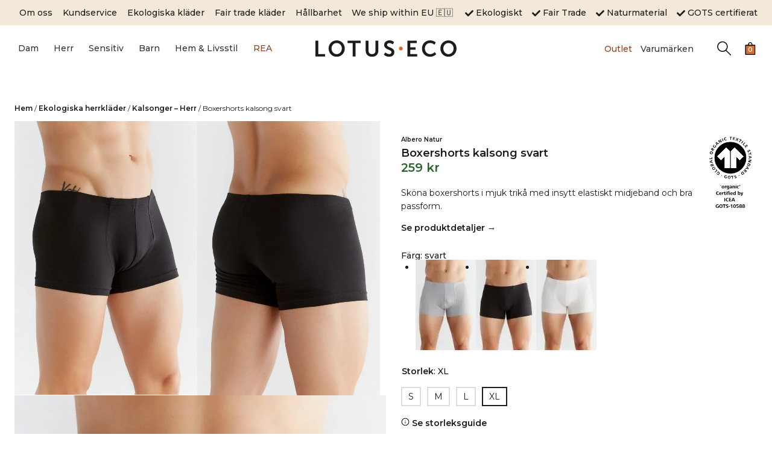

--- FILE ---
content_type: text/html; charset=UTF-8
request_url: https://lotuseco.se/shop/boxershorts-kalsong-svart/?attribute_pa_storlek=xl
body_size: 78571
content:
<!doctype html><html lang="sv-SE" class="no-js" itemtype="https://schema.org/IndividualProduct" itemscope><head><meta charset="UTF-8"> <script>var gform;gform||(document.addEventListener("gform_main_scripts_loaded",function(){gform.scriptsLoaded=!0}),document.addEventListener("gform/theme/scripts_loaded",function(){gform.themeScriptsLoaded=!0}),window.addEventListener("DOMContentLoaded",function(){gform.domLoaded=!0}),gform={domLoaded:!1,scriptsLoaded:!1,themeScriptsLoaded:!1,isFormEditor:()=>"function"==typeof InitializeEditor,callIfLoaded:function(o){return!(!gform.domLoaded||!gform.scriptsLoaded||!gform.themeScriptsLoaded&&!gform.isFormEditor()||(gform.isFormEditor()&&console.warn("The use of gform.initializeOnLoaded() is deprecated in the form editor context and will be removed in Gravity Forms 3.1."),o(),0))},initializeOnLoaded:function(o){gform.callIfLoaded(o)||(document.addEventListener("gform_main_scripts_loaded",()=>{gform.scriptsLoaded=!0,gform.callIfLoaded(o)}),document.addEventListener("gform/theme/scripts_loaded",()=>{gform.themeScriptsLoaded=!0,gform.callIfLoaded(o)}),window.addEventListener("DOMContentLoaded",()=>{gform.domLoaded=!0,gform.callIfLoaded(o)}))},hooks:{action:{},filter:{}},addAction:function(o,r,e,t){gform.addHook("action",o,r,e,t)},addFilter:function(o,r,e,t){gform.addHook("filter",o,r,e,t)},doAction:function(o){gform.doHook("action",o,arguments)},applyFilters:function(o){return gform.doHook("filter",o,arguments)},removeAction:function(o,r){gform.removeHook("action",o,r)},removeFilter:function(o,r,e){gform.removeHook("filter",o,r,e)},addHook:function(o,r,e,t,n){null==gform.hooks[o][r]&&(gform.hooks[o][r]=[]);var d=gform.hooks[o][r];null==n&&(n=r+"_"+d.length),gform.hooks[o][r].push({tag:n,callable:e,priority:t=null==t?10:t})},doHook:function(r,o,e){var t;if(e=Array.prototype.slice.call(e,1),null!=gform.hooks[r][o]&&((o=gform.hooks[r][o]).sort(function(o,r){return o.priority-r.priority}),o.forEach(function(o){"function"!=typeof(t=o.callable)&&(t=window[t]),"action"==r?t.apply(null,e):e[0]=t.apply(null,e)})),"filter"==r)return e[0]},removeHook:function(o,r,t,n){var e;null!=gform.hooks[o][r]&&(e=(e=gform.hooks[o][r]).filter(function(o,r,e){return!!(null!=n&&n!=o.tag||null!=t&&t!=o.priority)}),gform.hooks[o][r]=e)}});</script> <meta name="viewport" content="width=device-width, initial-scale=1, minimum-scale=1"><meta name='robots' content='index, follow, max-image-preview:large, max-snippet:-1, max-video-preview:-1' /><title>Boxershorts kalsong svart - LotusEco</title><link rel="preload" href="https://lotuseco.se/wp-content/uploads/2023/09/ekologisk-t-shirt-botanical-quilt-aop-visby-cremevit-modell-100x150.jpg" as="image" imagesrcset="https://lotuseco.se/wp-content/uploads/2023/09/ekologisk-t-shirt-botanical-quilt-aop-visby-cremevit-modell-100x150.jpg 100w, https://lotuseco.se/wp-content/uploads/2023/09/ekologisk-t-shirt-botanical-quilt-aop-visby-cremevit-modell-600x900.jpg 600w, https://lotuseco.se/wp-content/uploads/2023/09/ekologisk-t-shirt-botanical-quilt-aop-visby-cremevit-modell-800x1200.jpg 800w, https://lotuseco.se/wp-content/uploads/2023/09/ekologisk-t-shirt-botanical-quilt-aop-visby-cremevit-modell-300x450.jpg 300w, https://lotuseco.se/wp-content/uploads/2023/09/ekologisk-t-shirt-botanical-quilt-aop-visby-cremevit-modell-768x1152.jpg 768w, https://lotuseco.se/wp-content/uploads/2023/09/ekologisk-t-shirt-botanical-quilt-aop-visby-cremevit-modell-1024x1536.jpg 1024w, https://lotuseco.se/wp-content/uploads/2023/09/ekologisk-t-shirt-botanical-quilt-aop-visby-cremevit-modell.jpg 1295w" imagesizes="(max-width: 100px) 100vw, 100px" fetchpriority="high"><link rel="preload" href="https://lotuseco.se/wp-content/uploads/2023/08/ekologisk-farfarstroja-strong-vinrod-modell-100x150.jpg" as="image" imagesrcset="https://lotuseco.se/wp-content/uploads/2023/08/ekologisk-farfarstroja-strong-vinrod-modell-100x150.jpg 100w, https://lotuseco.se/wp-content/uploads/2023/08/ekologisk-farfarstroja-strong-vinrod-modell-600x900.jpg 600w, https://lotuseco.se/wp-content/uploads/2023/08/ekologisk-farfarstroja-strong-vinrod-modell-800x1200.jpg 800w, https://lotuseco.se/wp-content/uploads/2023/08/ekologisk-farfarstroja-strong-vinrod-modell-300x450.jpg 300w, https://lotuseco.se/wp-content/uploads/2023/08/ekologisk-farfarstroja-strong-vinrod-modell-768x1152.jpg 768w, https://lotuseco.se/wp-content/uploads/2023/08/ekologisk-farfarstroja-strong-vinrod-modell-1024x1536.jpg 1024w, https://lotuseco.se/wp-content/uploads/2023/08/ekologisk-farfarstroja-strong-vinrod-modell.jpg 1191w" imagesizes="(max-width: 100px) 100vw, 100px" fetchpriority="high"><link rel="preload" href="https://lotuseco.se/wp-content/fonts/montserrat/JTUSjIg1_i6t8kCHKm459Wlhyw.woff2" as="font" type="font/woff2" crossorigin><link rel="preload" href="https://lotuseco.se/wp-content/cache/perfmatters/lotuseco.se/css/product.used.css?ver=1759346932" as="style" /><link rel="stylesheet" id="perfmatters-used-css" href="https://lotuseco.se/wp-content/cache/perfmatters/lotuseco.se/css/product.used.css?ver=1759346932" media="all" /><meta name="description" content="Köp Boxershorts kalsong svarthos oss. Skandinaviens största sortiment av eko+fair kläder som är GOTS-certifierade hela vägen." /><link rel="canonical" href="https://lotuseco.se/shop/boxershorts-kalsong-svart/" /><meta property="og:locale" content="sv_SE" /><meta property="og:type" content="product" /><meta property="og:title" content="Boxershorts kalsong svart - Boxershorts kalsong svart" /><meta property="og:description" content="Köp Boxershorts kalsong svarthos oss. Skandinaviens största sortiment av eko+fair kläder som är GOTS-certifierade hela vägen." /><meta property="og:url" content="https://lotuseco.se/shop/boxershorts-kalsong-svart/" /><meta property="og:site_name" content="LotusEco" /><meta property="article:modified_time" content="2025-11-18T16:10:14+00:00" /><meta property="og:image" content="https://lotuseco.se/wp-content/uploads/2016/09/ekologiska-boxershorts-kalsonger-svarta.jpg" /><meta property="og:image:width" content="1366" /><meta property="og:image:height" content="2048" /><meta property="og:image:type" content="image/jpeg" /><meta property="og:image" content="https://lotuseco.se/wp-content/uploads/2016/09/ekologiska-boxershorts-kalsonger-svart-modell-sidan.jpg" /><meta property="og:image:width" content="1366" /><meta property="og:image:height" content="2048" /><meta property="og:image:type" content="image/jpeg" /><meta property="og:image" content="https://lotuseco.se/wp-content/uploads/2016/09/ekologiska-boxershorts-kalsonger-svart-modell-bakifran.jpg" /><meta property="og:image:width" content="1365" /><meta property="og:image:height" content="2048" /><meta property="og:image:type" content="image/jpeg" /><meta name="twitter:card" content="summary_large_image" /><meta name="twitter:site" content="@lotuseco" /> <script type="application/ld+json" class="yoast-schema-graph">{"@context":"https://schema.org","@graph":[{"@type":["WebPage","ItemPage"],"@id":"https://lotuseco.se/shop/boxershorts-kalsong-svart/","url":"https://lotuseco.se/shop/boxershorts-kalsong-svart/","name":"Boxershorts kalsong svart - LotusEco","isPartOf":{"@id":"https://lotuseco.se/#website"},"primaryImageOfPage":{"@id":"https://lotuseco.se/shop/boxershorts-kalsong-svart/#primaryimage"},"image":{"@id":"https://lotuseco.se/shop/boxershorts-kalsong-svart/#primaryimage"},"thumbnailUrl":"https://lotuseco.se/wp-content/uploads/2016/09/ekologiska-boxershorts-kalsonger-svarta.jpg","description":"Köp Boxershorts kalsong svarthos oss. Skandinaviens största sortiment av eko+fair kläder som är GOTS-certifierade hela vägen.","breadcrumb":{"@id":"https://lotuseco.se/shop/boxershorts-kalsong-svart/#breadcrumb"},"inLanguage":"sv-SE","potentialAction":{"@type":"BuyAction","target":"https://lotuseco.se/shop/boxershorts-kalsong-svart/"}},{"@type":"ImageObject","inLanguage":"sv-SE","@id":"https://lotuseco.se/shop/boxershorts-kalsong-svart/#primaryimage","url":"https://lotuseco.se/wp-content/uploads/2016/09/ekologiska-boxershorts-kalsonger-svarta.jpg","contentUrl":"https://lotuseco.se/wp-content/uploads/2016/09/ekologiska-boxershorts-kalsonger-svarta.jpg","width":1366,"height":2048,"caption":"ekologiska boxershorts kalsonger svarta"},{"@type":"BreadcrumbList","@id":"https://lotuseco.se/shop/boxershorts-kalsong-svart/#breadcrumb","itemListElement":[{"@type":"ListItem","position":1,"name":"Hem","item":"https://lotuseco.se/"},{"@type":"ListItem","position":2,"name":"Webshop","item":"https://lotuseco.se/shop/"},{"@type":"ListItem","position":3,"name":"Ekologiska herrkläder","item":"https://lotuseco.se/shop/category/ekologiska-klader-herr/"},{"@type":"ListItem","position":4,"name":"Kalsonger – Herr","item":"https://lotuseco.se/shop/category/ekologiska-klader-herr/ekologiska-klader-herr-underklader/"},{"@type":"ListItem","position":5,"name":"Boxershorts kalsong svart"}]},{"@type":"WebSite","@id":"https://lotuseco.se/#website","url":"https://lotuseco.se/","name":"LotusEco","description":"Handla ekologiska kläder som är fair trade &amp; GOTS-märkta! 💚🌍️","publisher":{"@id":"https://lotuseco.se/#organization"},"potentialAction":[{"@type":"SearchAction","target":{"@type":"EntryPoint","urlTemplate":"https://lotuseco.se/?s={search_term_string}"},"query-input":{"@type":"PropertyValueSpecification","valueRequired":true,"valueName":"search_term_string"}}],"inLanguage":"sv-SE"},{"@type":["Organization","Place","ClothingStore"],"@id":"https://lotuseco.se/#organization","name":"LotusEco","url":"https://lotuseco.se/","logo":{"@id":"https://lotuseco.se/shop/boxershorts-kalsong-svart/#local-main-organization-logo"},"image":{"@id":"https://lotuseco.se/shop/boxershorts-kalsong-svart/#local-main-organization-logo"},"sameAs":["https://facebook.com/lotuseco","https://x.com/lotuseco","https://mastodon.social/@lotuseco","https://instagram.com/lotuseco","https://www.pinterest.com/lotuseco"],"description":"Jobbar för en sund klädbransch och klär dig för en bättre värld – ekologiskt, rättvist och snyggt. Alltid certifierat (GOTS), alltid naturmaterial.","legalName":"LotusEco","foundingDate":"2009-03-27","numberOfEmployees":{"@type":"QuantitativeValue","minValue":"1","maxValue":"10"},"hasMerchantReturnPolicy":{"@type":"MerchantReturnPolicy","merchantReturnLink":"https://lotuseco.se/returpolicy/"},"address":{"@id":"https://lotuseco.se/shop/boxershorts-kalsong-svart/#local-main-place-address"},"geo":{"@type":"GeoCoordinates","latitude":"56.1606091","longitude":"15.5835708"},"telephone":["0455-232 02"],"openingHoursSpecification":[{"@type":"OpeningHoursSpecification","dayOfWeek":["Monday"],"opens":"14:00","closes":"16:00"},{"@type":"OpeningHoursSpecification","dayOfWeek":["Tuesday","Wednesday","Thursday","Friday","Saturday","Sunday"],"opens":"00:00","closes":"00:00"}],"vatID":"SE700824056101","priceRange":"$$$"},{"@type":"PostalAddress","@id":"https://lotuseco.se/shop/boxershorts-kalsong-svart/#local-main-place-address","streetAddress":"Hantverkaregatan 7","addressLocality":"Karlskrona","postalCode":"37135","addressRegion":"Blekinge","addressCountry":"SE"},{"@type":"ImageObject","inLanguage":"sv-SE","@id":"https://lotuseco.se/shop/boxershorts-kalsong-svart/#local-main-organization-logo","url":"https://lotuseco.se/wp-content/uploads/2020/06/lotuseco-logo.svg","contentUrl":"https://lotuseco.se/wp-content/uploads/2020/06/lotuseco-logo.svg","width":690,"height":79,"caption":"LotusEco"}]}</script> <meta property="product:brand" content="Albero Natur" /><meta property="og:availability" content="instock" /><meta property="product:availability" content="instock" /><meta property="product:retailer_item_id" content="2141-01" /><meta property="product:condition" content="new" /><meta name="geo.placename" content="Karlskrona" /><meta name="geo.position" content="56.1606091;15.5835708" /><meta name="geo.region" content="Sverige" /><link rel='dns-prefetch' href='//omnisnippet1.com' /><link rel='dns-prefetch' href='//cdn.shortpixel.ai' /><link rel='dns-prefetch' href='//chimpstatic.com' /> <script type="pmdelayedscript" data-cfasync="false" data-no-optimize="1" data-no-defer="1" data-no-minify="1">document.documentElement.classList.remove( 'no-js' );</script>  <script src="https://lotuseco.se/wp-content/uploads/perfmatters/gtagv4.js?id=UA-17982061-2" data-cfasync="false" data-wpfc-render="false" async type="pmdelayedscript" data-no-optimize="1" data-no-defer="1" data-no-minify="1"></script> <script data-cfasync="false" data-wpfc-render="false" type="text/plain" data-cs-class="cs-blocker-script-advanced" class="cs-blocker-script-advanced" data-cs-element-position="head">var mi_version = '9.11.0';
				var mi_track_user = true;
				var mi_no_track_reason = '';
								var MonsterInsightsDefaultLocations = {"page_location":"https:\/\/lotuseco.se\/shop\/boxershorts-kalsong-svart\/?attribute_pa_storlek=xl"};
								if ( typeof MonsterInsightsPrivacyGuardFilter === 'function' ) {
					var MonsterInsightsLocations = (typeof MonsterInsightsExcludeQuery === 'object') ? MonsterInsightsPrivacyGuardFilter( MonsterInsightsExcludeQuery ) : MonsterInsightsPrivacyGuardFilter( MonsterInsightsDefaultLocations );
				} else {
					var MonsterInsightsLocations = (typeof MonsterInsightsExcludeQuery === 'object') ? MonsterInsightsExcludeQuery : MonsterInsightsDefaultLocations;
				}

								var disableStrs = [
										'ga-disable-G-TWKDY87MGF',
									];

				/* Function to detect opted out users */
				function __gtagTrackerIsOptedOut() {
					for (var index = 0; index < disableStrs.length; index++) {
						if (document.cookie.indexOf(disableStrs[index] + '=true') > -1) {
							return true;
						}
					}

					return false;
				}

				/* Disable tracking if the opt-out cookie exists. */
				if (__gtagTrackerIsOptedOut()) {
					for (var index = 0; index < disableStrs.length; index++) {
						window[disableStrs[index]] = true;
					}
				}

				/* Opt-out function */
				function __gtagTrackerOptout() {
					for (var index = 0; index < disableStrs.length; index++) {
						document.cookie = disableStrs[index] + '=true; expires=Thu, 31 Dec 2099 23:59:59 UTC; path=/';
						window[disableStrs[index]] = true;
					}
				}

				if ('undefined' === typeof gaOptout) {
					function gaOptout() {
						__gtagTrackerOptout();
					}
				}
								window.dataLayer = window.dataLayer || [];

				window.MonsterInsightsDualTracker = {
					helpers: {},
					trackers: {},
				};
				if (mi_track_user) {
					function __gtagDataLayer() {
						dataLayer.push(arguments);
					}

					function __gtagTracker(type, name, parameters) {
						if (!parameters) {
							parameters = {};
						}

						if (parameters.send_to) {
							__gtagDataLayer.apply(null, arguments);
							return;
						}

						if (type === 'event') {
														parameters.send_to = monsterinsights_frontend.v4_id;
							var hookName = name;
							if (typeof parameters['event_category'] !== 'undefined') {
								hookName = parameters['event_category'] + ':' + name;
							}

							if (typeof MonsterInsightsDualTracker.trackers[hookName] !== 'undefined') {
								MonsterInsightsDualTracker.trackers[hookName](parameters);
							} else {
								__gtagDataLayer('event', name, parameters);
							}
							
						} else {
							__gtagDataLayer.apply(null, arguments);
						}
					}

					__gtagTracker('js', new Date());
					__gtagTracker('set', {
						'developer_id.dZGIzZG': true,
											});
					if ( MonsterInsightsLocations.page_location ) {
						__gtagTracker('set', MonsterInsightsLocations);
					}
										__gtagTracker('config', 'G-TWKDY87MGF', {"forceSSL":"true","anonymize_ip":"true","link_attribution":"true"} );
										window.gtag = __gtagTracker;										(function () {
						/* https://developers.google.com/analytics/devguides/collection/analyticsjs/ */
						/* ga and __gaTracker compatibility shim. */
						var noopfn = function () {
							return null;
						};
						var newtracker = function () {
							return new Tracker();
						};
						var Tracker = function () {
							return null;
						};
						var p = Tracker.prototype;
						p.get = noopfn;
						p.set = noopfn;
						p.send = function () {
							var args = Array.prototype.slice.call(arguments);
							args.unshift('send');
							__gaTracker.apply(null, args);
						};
						var __gaTracker = function () {
							var len = arguments.length;
							if (len === 0) {
								return;
							}
							var f = arguments[len - 1];
							if (typeof f !== 'object' || f === null || typeof f.hitCallback !== 'function') {
								if ('send' === arguments[0]) {
									var hitConverted, hitObject = false, action;
									if ('event' === arguments[1]) {
										if ('undefined' !== typeof arguments[3]) {
											hitObject = {
												'eventAction': arguments[3],
												'eventCategory': arguments[2],
												'eventLabel': arguments[4],
												'value': arguments[5] ? arguments[5] : 1,
											}
										}
									}
									if ('pageview' === arguments[1]) {
										if ('undefined' !== typeof arguments[2]) {
											hitObject = {
												'eventAction': 'page_view',
												'page_path': arguments[2],
											}
										}
									}
									if (typeof arguments[2] === 'object') {
										hitObject = arguments[2];
									}
									if (typeof arguments[5] === 'object') {
										Object.assign(hitObject, arguments[5]);
									}
									if ('undefined' !== typeof arguments[1].hitType) {
										hitObject = arguments[1];
										if ('pageview' === hitObject.hitType) {
											hitObject.eventAction = 'page_view';
										}
									}
									if (hitObject) {
										action = 'timing' === arguments[1].hitType ? 'timing_complete' : hitObject.eventAction;
										hitConverted = mapArgs(hitObject);
										__gtagTracker('event', action, hitConverted);
									}
								}
								return;
							}

							function mapArgs(args) {
								var arg, hit = {};
								var gaMap = {
									'eventCategory': 'event_category',
									'eventAction': 'event_action',
									'eventLabel': 'event_label',
									'eventValue': 'event_value',
									'nonInteraction': 'non_interaction',
									'timingCategory': 'event_category',
									'timingVar': 'name',
									'timingValue': 'value',
									'timingLabel': 'event_label',
									'page': 'page_path',
									'location': 'page_location',
									'title': 'page_title',
									'referrer' : 'page_referrer',
								};
								for (arg in args) {
																		if (!(!args.hasOwnProperty(arg) || !gaMap.hasOwnProperty(arg))) {
										hit[gaMap[arg]] = args[arg];
									} else {
										hit[arg] = args[arg];
									}
								}
								return hit;
							}

							try {
								f.hitCallback();
							} catch (ex) {
							}
						};
						__gaTracker.create = newtracker;
						__gaTracker.getByName = newtracker;
						__gaTracker.getAll = function () {
							return [];
						};
						__gaTracker.remove = noopfn;
						__gaTracker.loaded = true;
						window['__gaTracker'] = __gaTracker;
					})();
									} else {
										console.log("");
					(function () {
						function __gtagTracker() {
							return null;
						}

						window['__gtagTracker'] = __gtagTracker;
						window['gtag'] = __gtagTracker;
					})();
									}</script>  <script data-cfasync="false" data-wpfc-render="false" type="text/plain" data-cs-class="cs-blocker-script-advanced" class="cs-blocker-script-advanced" data-cs-element-position="head">window.MonsterInsightsDualTracker.helpers.mapProductItem = function (uaItem) {
				var prefixIndex, prefixKey, mapIndex;
				
				var toBePrefixed = ['id', 'name', 'list_name', 'brand', 'category', 'variant'];

				var item = {};

				var fieldMap = {
					'price': 'price',
					'list_position': 'index',
					'quantity': 'quantity',
					'position': 'index',
				};

				for (mapIndex in fieldMap) {
					if (uaItem.hasOwnProperty(mapIndex)) {
						item[fieldMap[mapIndex]] = uaItem[mapIndex];
					}
				}

				for (prefixIndex = 0; prefixIndex < toBePrefixed.length; prefixIndex++) {
					prefixKey = toBePrefixed[prefixIndex];
					if (typeof uaItem[prefixKey] !== 'undefined') {
						item['item_' + prefixKey] = uaItem[prefixKey];
					}
				}

				return item;
			};

			MonsterInsightsDualTracker.trackers['view_item_list'] = function (parameters) {
				var items = parameters.items;
				var listName, itemIndex, item, itemListName;
				var lists = {
					'_': {items: [], 'send_to': monsterinsights_frontend.v4_id},
				};

				for (itemIndex = 0; itemIndex < items.length; itemIndex++) {
					item = MonsterInsightsDualTracker.helpers.mapProductItem(items[itemIndex]);

					if (typeof item['item_list_name'] === 'undefined') {
						lists['_'].items.push(item);
					} else {
						itemListName = item['item_list_name'];
						if (typeof lists[itemListName] === 'undefined') {
							lists[itemListName] = {
								'items': [],
								'item_list_name': itemListName,
								'send_to': monsterinsights_frontend.v4_id,
							};
						}

						lists[itemListName].items.push(item);
					}
				}

				for (listName in lists) {
					__gtagDataLayer('event', 'view_item_list', lists[listName]);
				}
			};

			MonsterInsightsDualTracker.trackers['select_content'] = function (parameters) {
				const items = parameters.items.map(MonsterInsightsDualTracker.helpers.mapProductItem);
				__gtagDataLayer('event', 'select_item', {items: items, send_to: parameters.send_to});
			};

			MonsterInsightsDualTracker.trackers['view_item'] = function (parameters) {
				const items = parameters.items.map(MonsterInsightsDualTracker.helpers.mapProductItem);
				__gtagDataLayer('event', 'view_item', {items: items, send_to: parameters.send_to});
			};</script> <script data-cfasync="false" data-wpfc-render="false" type="text/plain" data-cs-class="cs-blocker-script-advanced" class="cs-blocker-script-advanced" data-cs-element-position="head">if (window.hasOwnProperty('MonsterInsightsDualTracker')){
			window.MonsterInsightsDualTracker.trackers['form:impression'] = function (parameters) {
				__gtagDataLayer('event', 'form_impression', {
					form_id: parameters.event_label,
					content_type: 'form',
					non_interaction: true,
					send_to: parameters.send_to,
				});
			};

			window.MonsterInsightsDualTracker.trackers['form:conversion'] = function (parameters) {
				__gtagDataLayer('event', 'generate_lead', {
					form_id: parameters.event_label,
					send_to: parameters.send_to,
				});
			};
		}</script> <style id='wp-img-auto-sizes-contain-inline-css'>img:is([sizes=auto i],[sizes^="auto," i]){contain-intrinsic-size:3000px 1500px}
/*# sourceURL=wp-img-auto-sizes-contain-inline-css */</style><link data-optimized="1" rel="stylesheet" id="omnisend-woocommerce-checkout-block-checkout-newsletter-subscription-block-css" media="all" data-pmdelayedstyle="https://lotuseco.se/wp-content/litespeed/css/f30ff031177109f38085638eab389ef9.css?ver=89ef9"><link data-optimized="1" rel="stylesheet" id="kadence-conversions-css" media="all" data-pmdelayedstyle="https://lotuseco.se/wp-content/litespeed/css/414c4b8190ec98af5c868ca348ef097f.css?ver=f097f"><style id='kadence-conversions-103017-inline-css'>.kadence-conversion-wrap.kadence-conversion-103017 .kadence-conversions-close{font-size:35px;}.kadence-conversion-wrap.kadence-conversion-103017 .kadence-conversion{box-shadow:0 0 14px 0 rgba(0,0,0,0.2);}.kadence-conversion-wrap.kadence-conversion-103017:not(.kadence-conversion-banner) .kadence-conversion{max-width:700px;}.kadence-conversion-wrap.kadence-conversion-103017.kadence-conversion-banner .kadence-conversion-inner{max-width:700px;}
/*# sourceURL=kadence-conversions-103017-inline-css */</style><link data-optimized="1" rel="stylesheet" id="kadence-blocks-rowlayout-css" media="all" data-pmdelayedstyle="https://lotuseco.se/wp-content/litespeed/css/ec5719af6ad38bffb3168c88c6e13f23.css?ver=13f23"><link data-optimized="1" rel="stylesheet" id="kadence-blocks-column-css" media="all" data-pmdelayedstyle="https://lotuseco.se/wp-content/litespeed/css/f2c700d6aefd2316791913de8332b39c.css?ver=2b39c"><style id='kadence-conversions-103255-inline-css'>.kadence-conversion-wrap.kadence-conversion-103255 .kadence-conversions-close{font-size:24px;}.kadence-conversion-wrap.kadence-conversion-103255 .kadence-conversion{box-shadow:0 0 14px 0 rgba(0,0,0,0.2);}.kadence-conversion-wrap.kadence-conversion-103255:not(.kadence-conversion-banner) .kadence-conversion{max-width:700px;}.kadence-conversion-wrap.kadence-conversion-103255.kadence-conversion-banner .kadence-conversion-inner{max-width:700px;}
/*# sourceURL=kadence-conversions-103255-inline-css */</style><link data-optimized="1" rel="stylesheet" id="kadence-blocks-image-css" media="all" data-pmdelayedstyle="https://lotuseco.se/wp-content/litespeed/css/a8b87ac686303f80da8fd4ca00ce48f7.css?ver=e48f7"><link data-optimized="1" rel="stylesheet" id="wp-block-library-css" media="all" data-pmdelayedstyle="https://lotuseco.se/wp-content/litespeed/css/77c3ec739f6d1d8c857f86cfc0225b7e.css?ver=25b7e"><style id="perfmatters-google-font-1">@font-face{font-family:'Noto Sans';font-style:italic;font-weight:100 900;font-stretch:62.5% 100%;font-display:swap;src:url(https://lotuseco.se/wp-content/cache/perfmatters/lotuseco.se/fonts/o-0OIpQlx3QUlC5A4PNr4ARCQ_mu72Bi.woff2) format('woff2');unicode-range:U+0000-00FF,U+0131,U+0152-0153,U+02BB-02BC,U+02C6,U+02DA,U+02DC,U+0304,U+0308,U+0329,U+2000-206F,U+20AC,U+2122,U+2191,U+2193,U+2212,U+2215,U+FEFF,U+FFFD}@font-face{font-family:'Noto Sans';font-style:normal;font-weight:100 900;font-stretch:62.5% 100%;font-display:swap;src:url(https://lotuseco.se/wp-content/cache/perfmatters/lotuseco.se/fonts/o-0IIpQlx3QUlC5A4PNr5TRASf6M7Q.woff2) format('woff2');unicode-range:U+0000-00FF,U+0131,U+0152-0153,U+02BB-02BC,U+02C6,U+02DA,U+02DC,U+0304,U+0308,U+0329,U+2000-206F,U+20AC,U+2122,U+2191,U+2193,U+2212,U+2215,U+FEFF,U+FFFD}</style><link data-optimized="1" rel="stylesheet" id="consent-magic-css" media="all" data-pmdelayedstyle="https://lotuseco.se/wp-content/litespeed/css/0bebebc22a3d14c185982a29202c1e83.css?ver=c1e83"><link data-optimized="1" rel="stylesheet" id="iconic-wlv-css" media="all" data-pmdelayedstyle="https://lotuseco.se/wp-content/litespeed/css/c4b3f33ebbad7ec1ac54507bff66a0c5.css?ver=6a0c5"><link data-optimized="1" rel="stylesheet" id="reco-rating-style-css" media="all" data-pmdelayedstyle="https://lotuseco.se/wp-content/litespeed/css/f941cfcf33ff6ca44187bc1eb293c9e4.css?ver=3c9e4"><link data-optimized="1" rel="stylesheet" id="wsp-public-style-css" media="all" data-pmdelayedstyle="https://lotuseco.se/wp-content/litespeed/css/0521425cb3bbc7e6a1954ffc96b2cbfc.css?ver=2cbfc"><style id='woocommerce-inline-inline-css'>.woocommerce form .form-row .required { visibility: visible; }
/*# sourceURL=woocommerce-inline-inline-css */</style><link data-optimized="1" rel="stylesheet" id="flickity-css" media="all" data-pmdelayedstyle="https://lotuseco.se/wp-content/litespeed/css/c44c3946526ec8c92ab5b1438b2b1ab7.css?ver=b1ab7"><link data-optimized="1" rel="stylesheet" id="iconic-was-styles-css" media="all" data-pmdelayedstyle="https://lotuseco.se/wp-content/litespeed/css/d6e415c50c6cae9e70a5bcf73661d871.css?ver=1d871"><link data-optimized="1" rel="stylesheet" id="site-styles.css-css" media="all" data-pmdelayedstyle="https://lotuseco.se/wp-content/litespeed/css/cd212010aa78e1f61a861f779163d1de.css?ver=3d1de"><link data-optimized="1" rel="stylesheet" id="yith_wcbm_badge_style-css" media="all" data-pmdelayedstyle="https://lotuseco.se/wp-content/litespeed/css/614c14225dac3c51614ab4df8202dc8c.css?ver=2dc8c"><style id='yith_wcbm_badge_style-inline-css'>.yith-wcbm-badge.yith-wcbm-badge-text.yith-wcbm-badge-110185 {
				top: 0; right: 0; 
				opacity: 70%;
				
				margin: 2px 2px 2px 2px;
				padding: 0px 0px 0px 0px;
				background-color:#ff8484; border-radius: 0px 0px 0px 0px; width:60px; height:36px;
			}@media only screen and (max-width: 768px) {
							.yith-wcbm-badge.yith-wcbm-badge-text.yith-wcbm-badge-110185{ 
							-ms-transform:  scale(0.7); -webkit-transform:  scale(0.7); transform:  scale(0.7);
							}
						}
				.yith-wcbm-badge.yith-wcbm-badge-text.yith-wcbm-badge-110184 {
				top: 0; left: 0; 
				opacity: 70%;
				
				margin: 0px 0px 0px 0px;
				padding: 0px 0px 0px 0px;
				background-color:#e8ddce; border-radius: 0px 0px 0px 0px; width:100px; height:36px;
			}@media only screen and (max-width: 768px) {
							.yith-wcbm-badge.yith-wcbm-badge-text.yith-wcbm-badge-110184{ 
							-ms-transform:  scale(0.7); -webkit-transform:  scale(0.7); transform:  scale(0.7);
							}
						}
				.yith-wcbm-badge.yith-wcbm-badge-text.yith-wcbm-badge-118718 {
				top: 0; left: 0; 
				opacity: 70%;
				
				margin: 40px 0px 0px 0px;
				padding: 0px 0px 0px 0px;
				background-color:#e8ddce; border-radius: 0px 0px 0px 0px; width:100px; height:36px;
			}@media only screen and (max-width: 768px) {
							.yith-wcbm-badge.yith-wcbm-badge-text.yith-wcbm-badge-118718{ 
							-ms-transform:  scale(0.7); -webkit-transform:  scale(0.7); transform:  scale(0.7);
							}
						}
				
/*# sourceURL=yith_wcbm_badge_style-inline-css */</style><link data-optimized="1" rel="stylesheet" id="brands-styles-css" media="all" data-pmdelayedstyle="https://lotuseco.se/wp-content/litespeed/css/8d13c09119d4514bf86f1391c678090d.css?ver=8090d"><link data-optimized="1" rel="stylesheet" id="kadence-global-css" media="all" data-pmdelayedstyle="https://lotuseco.se/wp-content/litespeed/css/b14e41c7298738b31cacdf232c8d170d.css?ver=d170d"><style id='kadence-global-inline-css'>/* Kadence Base CSS */
:root{--global-palette1:#f2e9db;--global-palette2:#e8ddce;--global-palette3:#1d1d1b;--global-palette4:#333333;--global-palette5:#333333;--global-palette6:#333333;--global-palette7:#f4f4f4;--global-palette8:#f4f4f4;--global-palette9:#ffffff;--global-palette10:oklch(from var(--global-palette1) calc(l + 0.10 * (1 - l)) calc(c * 1.00) calc(h + 180) / 100%);--global-palette11:#13612e;--global-palette12:#1159af;--global-palette13:#b82105;--global-palette14:#f7630c;--global-palette15:#f5a524;--global-palette9rgb:255, 255, 255;--global-palette-highlight:var(--global-palette3);--global-palette-highlight-alt:var(--global-palette3);--global-palette-highlight-alt2:var(--global-palette9);--global-palette-btn-bg:var(--global-palette1);--global-palette-btn-bg-hover:var(--global-palette2);--global-palette-btn:var(--global-palette3);--global-palette-btn-hover:var(--global-palette3);--global-palette-btn-sec-bg:var(--global-palette1);--global-palette-btn-sec-bg-hover:var(--global-palette2);--global-palette-btn-sec:var(--global-palette3);--global-palette-btn-sec-hover:var(--global-palette3);--global-palette-btn-out:var(--global-palette3);--global-palette-btn-out-hover:var(--global-palette3);--global-body-font-family:Montserrat, var(--global-fallback-font);--global-heading-font-family:inherit;--global-primary-nav-font-family:Montserrat, var(--global-fallback-font);--global-fallback-font:sans-serif;--global-display-fallback-font:sans-serif;--global-content-width:1290px;--global-content-wide-width:calc(1290px + 230px);--global-content-narrow-width:842px;--global-content-edge-padding:1.5rem;--global-content-boxed-padding:0rem;--global-calc-content-width:calc(1290px - var(--global-content-edge-padding) - var(--global-content-edge-padding) );--wp--style--global--content-size:var(--global-calc-content-width);}.wp-site-blocks{--global-vw:calc( 100vw - ( 0.5 * var(--scrollbar-offset)));}body{background:#ffffff;}body, input, select, optgroup, textarea{font-style:normal;font-weight:normal;font-size:16px;line-height:1.6;letter-spacing:0em;font-family:var(--global-body-font-family);color:var(--global-palette3);}.content-bg, body.content-style-unboxed .site{background:rgba(255,255,255,0);}h1,h2,h3,h4,h5,h6{font-family:var(--global-heading-font-family);}h1{font-style:normal;font-weight:600;font-size:28px;line-height:1.5;color:var(--global-palette3);}h2{font-style:normal;font-weight:600;font-size:24px;line-height:1.5;color:var(--global-palette3);}h3{font-style:normal;font-weight:400;font-size:20px;line-height:1.5;color:var(--global-palette3);}h4{font-style:normal;font-weight:600;font-size:18px;line-height:1.5;color:var(--global-palette3);}h5{font-style:normal;font-weight:600;font-size:18px;line-height:1.5;color:var(--global-palette4);}h6{font-style:normal;font-weight:600;font-size:18px;line-height:1.5;color:var(--global-palette3);}.entry-hero h1{font-style:normal;}.entry-hero .kadence-breadcrumbs, .entry-hero .search-form{font-style:normal;color:var(--global-palette4);}.entry-hero .kadence-breadcrumbs{max-width:1290px;}.site-container, .site-header-row-layout-contained, .site-footer-row-layout-contained, .entry-hero-layout-contained, .comments-area, .alignfull > .wp-block-cover__inner-container, .alignwide > .wp-block-cover__inner-container{max-width:var(--global-content-width);}.content-width-narrow .content-container.site-container, .content-width-narrow .hero-container.site-container{max-width:var(--global-content-narrow-width);}@media all and (min-width: 1520px){.wp-site-blocks .content-container  .alignwide{margin-left:-115px;margin-right:-115px;width:unset;max-width:unset;}}@media all and (min-width: 1102px){.content-width-narrow .wp-site-blocks .content-container .alignwide{margin-left:-130px;margin-right:-130px;width:unset;max-width:unset;}}.content-style-boxed .wp-site-blocks .entry-content .alignwide{margin-left:calc( -1 * var( --global-content-boxed-padding ) );margin-right:calc( -1 * var( --global-content-boxed-padding ) );}.content-area{margin-top:50px;margin-bottom:50px;}@media all and (max-width: 1024px){.content-area{margin-top:50px;margin-bottom:50px;}}@media all and (max-width: 767px){.content-area{margin-top:50px;margin-bottom:50px;}}@media all and (max-width: 1024px){:root{--global-content-boxed-padding:2rem;}}@media all and (max-width: 767px){:root{--global-content-boxed-padding:1.5rem;}}.entry-content-wrap{padding:0rem;}@media all and (max-width: 1024px){.entry-content-wrap{padding:2rem;}}@media all and (max-width: 767px){.entry-content-wrap{padding:1.5rem;}}.entry.single-entry{box-shadow:0px 0px 0px 0px rgba(0,0,0,0.05);}.entry.loop-entry{border-radius:0px 0px 0px 0px;box-shadow:0px 0px 0px 0px rgba(51,51,51,0);}.loop-entry .entry-content-wrap{padding:0rem;}@media all and (max-width: 1024px){.loop-entry .entry-content-wrap{padding:2rem;}}@media all and (max-width: 767px){.loop-entry .entry-content-wrap{padding:1.5rem;}}button, .button, .wp-block-button__link, input[type="button"], input[type="reset"], input[type="submit"], .fl-button, .elementor-button-wrapper .elementor-button, .wc-block-components-checkout-place-order-button, .wc-block-cart__submit{font-style:normal;font-weight:600;font-size:16px;line-height:1.4em;letter-spacing:0em;font-family:Montserrat, var(--global-fallback-font);text-transform:none;border-radius:0px;padding:01 01 01 01;border:0px solid currentColor;border-color:rgba(29,29,27,0);box-shadow:0px 0px 0px 0px rgba(0,0,0,0);}.wp-block-button.is-style-outline .wp-block-button__link{padding:01 01 01 01;}button:hover, button:focus, button:active, .button:hover, .button:focus, .button:active, .wp-block-button__link:hover, .wp-block-button__link:focus, .wp-block-button__link:active, input[type="button"]:hover, input[type="button"]:focus, input[type="button"]:active, input[type="reset"]:hover, input[type="reset"]:focus, input[type="reset"]:active, input[type="submit"]:hover, input[type="submit"]:focus, input[type="submit"]:active, .elementor-button-wrapper .elementor-button:hover, .elementor-button-wrapper .elementor-button:focus, .elementor-button-wrapper .elementor-button:active, .wc-block-cart__submit:hover{border-color:rgba(51,51,51,0);box-shadow:0px 0px 0px 0px rgba(0,0,0,0.1);}.kb-button.kb-btn-global-outline.kb-btn-global-inherit{padding-top:calc(01 - 2px);padding-right:calc(01 - 2px);padding-bottom:calc(01 - 2px);padding-left:calc(01 - 2px);}@media all and (max-width: 1024px){button, .button, .wp-block-button__link, input[type="button"], input[type="reset"], input[type="submit"], .fl-button, .elementor-button-wrapper .elementor-button, .wc-block-components-checkout-place-order-button, .wc-block-cart__submit{border-color:rgba(29,29,27,0);}}@media all and (max-width: 767px){button, .button, .wp-block-button__link, input[type="button"], input[type="reset"], input[type="submit"], .fl-button, .elementor-button-wrapper .elementor-button, .wc-block-components-checkout-place-order-button, .wc-block-cart__submit{border-color:rgba(29,29,27,0);}}button.button-style-secondary, .button.button-style-secondary, .wp-block-button__link.button-style-secondary, input[type="button"].button-style-secondary, input[type="reset"].button-style-secondary, input[type="submit"].button-style-secondary, .fl-button.button-style-secondary, .elementor-button-wrapper .elementor-button.button-style-secondary, .wc-block-components-checkout-place-order-button.button-style-secondary, .wc-block-cart__submit.button-style-secondary{font-style:normal;font-weight:600;font-size:16px;line-height:1.4em;letter-spacing:0em;font-family:Montserrat, var(--global-fallback-font);text-transform:none;border-color:rgba(0,0,0,0);}button.button-style-secondary:hover, button.button-style-secondary:focus, button.button-style-secondary:active, .button.button-style-secondary:hover, .button.button-style-secondary:focus, .button.button-style-secondary:active, .wp-block-button__link.button-style-secondary:hover, .wp-block-button__link.button-style-secondary:focus, .wp-block-button__link.button-style-secondary:active, input[type="button"].button-style-secondary:hover, input[type="button"].button-style-secondary:focus, input[type="button"].button-style-secondary:active, input[type="reset"].button-style-secondary:hover, input[type="reset"].button-style-secondary:focus, input[type="reset"].button-style-secondary:active, input[type="submit"].button-style-secondary:hover, input[type="submit"].button-style-secondary:focus, input[type="submit"].button-style-secondary:active, .elementor-button-wrapper .elementor-button.button-style-secondary:hover, .elementor-button-wrapper .elementor-button.button-style-secondary:focus, .elementor-button-wrapper .elementor-button.button-style-secondary:active, .wc-block-cart__submit.button-style-secondary:hover{border-color:rgba(0,0,0,0);}@media all and (max-width: 1024px){button.button-style-secondary, .button.button-style-secondary, .wp-block-button__link.button-style-secondary, input[type="button"].button-style-secondary, input[type="reset"].button-style-secondary, input[type="submit"].button-style-secondary, .fl-button.button-style-secondary, .elementor-button-wrapper .elementor-button.button-style-secondary, .wc-block-components-checkout-place-order-button.button-style-secondary, .wc-block-cart__submit.button-style-secondary{border-color:rgba(0,0,0,0);}}@media all and (max-width: 767px){button.button-style-secondary, .button.button-style-secondary, .wp-block-button__link.button-style-secondary, input[type="button"].button-style-secondary, input[type="reset"].button-style-secondary, input[type="submit"].button-style-secondary, .fl-button.button-style-secondary, .elementor-button-wrapper .elementor-button.button-style-secondary, .wc-block-components-checkout-place-order-button.button-style-secondary, .wc-block-cart__submit.button-style-secondary{border-color:rgba(0,0,0,0);}}.button.button-style-outline, .wp-block-button.is-style-outline .wp-block-button__link, .wp-block-button.is-style-outline .wp-element-button, .button.kb-btn-global-outline:not(.has-text-color){color:var(--global-palette3);border-color:rgba(0,0,0,0);}.button.button-style-outline:hover, .wp-block-button.is-style-outline .wp-block-button__link:hover, .wp-block-button.is-style-outline .wp-element-button:hover, .button.kb-btn-global-outline:not(.has-text-color):hover, .button.button-style-outline:active, .wp-block-button.is-style-outline .wp-block-button__link:active, .wp-block-button.is-style-outline .wp-element-button:active, .button.kb-btn-global-outline:not(.has-text-color):active, .button.button-style-outline:focus, .wp-block-button.is-style-outline .wp-block-button__link:focus, .wp-block-button.is-style-outline .wp-element-button:focus, .button.kb-btn-global-outline:not(.has-text-color):focus{color:var(--global-palette3);border-color:rgba(0,0,0,0);}@media all and (max-width: 1024px){.button.button-style-outline, .wp-block-button.is-style-outline .wp-block-button__link, .wp-block-button.is-style-outline .wp-element-button, .button.kb-btn-global-outline:not(.has-text-color){border-color:rgba(0,0,0,0);}}@media all and (max-width: 767px){.button.button-style-outline, .wp-block-button.is-style-outline .wp-block-button__link, .wp-block-button.is-style-outline .wp-element-button, .button.kb-btn-global-outline:not(.has-text-color){border-color:rgba(0,0,0,0);}}@media all and (min-width: 1025px){.transparent-header .entry-hero .entry-hero-container-inner{padding-top:50px;}}@media all and (max-width: 1024px){.mobile-transparent-header .entry-hero .entry-hero-container-inner{padding-top:50px;}}@media all and (max-width: 767px){.mobile-transparent-header .entry-hero .entry-hero-container-inner{padding-top:50px;}}.entry-author-style-center{padding-top:var(--global-md-spacing);border-top:1px solid var(--global-gray-500);}.entry-author-style-center .entry-author-avatar, .entry-meta .author-avatar{display:none;}.entry-author-style-normal .entry-author-profile{padding-left:0px;}#comments .comment-meta{margin-left:0px;}
/* Kadence Header CSS */
@media all and (max-width: 1024px){.mobile-transparent-header #masthead{position:absolute;left:0px;right:0px;z-index:100;}.kadence-scrollbar-fixer.mobile-transparent-header #masthead{right:var(--scrollbar-offset,0);}.mobile-transparent-header #masthead, .mobile-transparent-header .site-top-header-wrap .site-header-row-container-inner, .mobile-transparent-header .site-main-header-wrap .site-header-row-container-inner, .mobile-transparent-header .site-bottom-header-wrap .site-header-row-container-inner{background:transparent;}.site-header-row-tablet-layout-fullwidth, .site-header-row-tablet-layout-standard{padding:0px;}}@media all and (min-width: 1025px){.transparent-header #masthead{position:absolute;left:0px;right:0px;z-index:100;}.transparent-header.kadence-scrollbar-fixer #masthead{right:var(--scrollbar-offset,0);}.transparent-header #masthead, .transparent-header .site-top-header-wrap .site-header-row-container-inner, .transparent-header .site-main-header-wrap .site-header-row-container-inner, .transparent-header .site-bottom-header-wrap .site-header-row-container-inner{background:transparent;}}.site-branding a.brand img{max-width:234px;}.site-branding a.brand img.svg-logo-image{width:234px;}@media all and (max-width: 1024px){.site-branding a.brand img{max-width:200px;}.site-branding a.brand img.svg-logo-image{width:200px;}}@media all and (max-width: 767px){.site-branding a.brand img{max-width:130px;}.site-branding a.brand img.svg-logo-image{width:130px;}}.site-branding{padding:0px 0px 0px 0px;}#masthead, #masthead .kadence-sticky-header.item-is-fixed:not(.item-at-start):not(.site-header-row-container):not(.site-main-header-wrap), #masthead .kadence-sticky-header.item-is-fixed:not(.item-at-start) > .site-header-row-container-inner{background:#ffffff;}.site-main-header-wrap .site-header-row-container-inner{background:var(--global-palette9);border-top:0px none var(--global-palette2);border-bottom:0px none #992d2d;}.site-main-header-inner-wrap{min-height:50px;}.site-top-header-wrap .site-header-row-container-inner{background:#f2e9db;}.site-main-header-wrap.site-header-row-container.site-header-focus-item.site-header-row-layout-standard.kadence-sticky-header.item-is-fixed.item-is-stuck, .site-header-upper-inner-wrap.kadence-sticky-header.item-is-fixed.item-is-stuck, .site-header-inner-wrap.kadence-sticky-header.item-is-fixed.item-is-stuck, .site-top-header-wrap.site-header-row-container.site-header-focus-item.site-header-row-layout-standard.kadence-sticky-header.item-is-fixed.item-is-stuck, .site-bottom-header-wrap.site-header-row-container.site-header-focus-item.site-header-row-layout-standard.kadence-sticky-header.item-is-fixed.item-is-stuck{box-shadow:0px 0px 0px 0px rgba(0,0,0,0);}#masthead .kadence-sticky-header.item-is-fixed:not(.item-at-start) .header-menu-container > ul > li > a{background:rgba(255,255,255,0);}.header-navigation[class*="header-navigation-style-underline"] .header-menu-container.primary-menu-container>ul>li>a:after{width:calc( 100% - 0.8em);}.main-navigation .primary-menu-container > ul > li.menu-item > a{padding-left:calc(0.8em / 2);padding-right:calc(0.8em / 2);padding-top:2em;padding-bottom:2em;color:var(--global-palette4);background:var(--global-palette9);}.main-navigation .primary-menu-container > ul > li.menu-item .dropdown-nav-special-toggle{right:calc(0.8em / 2);}.main-navigation .primary-menu-container > ul li.menu-item > a{font-style:normal;font-weight:500;font-size:14px;line-height:1.4;letter-spacing:0em;font-family:var(--global-primary-nav-font-family);text-transform:none;}.main-navigation .primary-menu-container > ul > li.menu-item > a:hover{color:var(--global-palette3);background:var(--global-palette9);}.main-navigation .primary-menu-container > ul > li.menu-item.current-menu-item > a{color:var(--global-palette3);background:var(--global-palette9);}.header-navigation[class*="header-navigation-style-underline"] .header-menu-container.secondary-menu-container>ul>li>a:after{width:calc( 100% - 1.2em);}.secondary-navigation .secondary-menu-container > ul > li.menu-item > a{padding-left:calc(1.2em / 2);padding-right:calc(1.2em / 2);padding-top:0.7em;padding-bottom:0.7em;color:var(--global-palette3);}.secondary-navigation .primary-menu-container > ul > li.menu-item .dropdown-nav-special-toggle{right:calc(1.2em / 2);}.secondary-navigation .secondary-menu-container > ul li.menu-item > a{font-style:normal;font-weight:500;font-size:14px;text-transform:none;}.secondary-navigation .secondary-menu-container > ul > li.menu-item > a:hover{color:var(--global-palette-highlight);}.secondary-navigation .secondary-menu-container > ul > li.menu-item.current-menu-item > a{color:var(--global-palette3);}.header-navigation .header-menu-container ul ul.sub-menu, .header-navigation .header-menu-container ul ul.submenu{background:var(--global-palette9);box-shadow:0px 0px 0px 0px rgba(0,0,0,0.1);}.header-navigation .header-menu-container ul ul li.menu-item, .header-menu-container ul.menu > li.kadence-menu-mega-enabled > ul > li.menu-item > a{border-bottom:1px none rgba(51,51,51,0);border-radius:0px 0px 0px 0px;}.header-navigation .header-menu-container ul ul li.menu-item > a{width:200px;padding-top:0.4em;padding-bottom:0.4em;color:var(--global-palette4);font-style:normal;font-weight:500;font-size:14px;}.header-navigation .header-menu-container ul ul li.menu-item > a:hover{color:var(--global-palette3);background:var(--global-palette9);border-radius:0px 0px 0px 0px;}.header-navigation .header-menu-container ul ul li.menu-item.current-menu-item > a{color:var(--global-palette3);background:var(--global-palette9);border-radius:0px 0px 0px 0px;}.mobile-toggle-open-container .menu-toggle-open, .mobile-toggle-open-container .menu-toggle-open:focus{background:rgba(51,51,51,0);color:var(--global-palette3);padding:0.4em 0.6em 0.4em 0.6em;font-size:14px;}.mobile-toggle-open-container .menu-toggle-open.menu-toggle-style-bordered{border:1px solid currentColor;}.mobile-toggle-open-container .menu-toggle-open .menu-toggle-icon{font-size:2em;}.mobile-toggle-open-container .menu-toggle-open:hover, .mobile-toggle-open-container .menu-toggle-open:focus-visible{color:var(--global-palette3);}.mobile-navigation ul li{font-style:normal;font-weight:500;font-size:16px;}.mobile-navigation ul li a{padding-top:0.5em;padding-bottom:0.5em;}.mobile-navigation ul li > a, .mobile-navigation ul li.menu-item-has-children > .drawer-nav-drop-wrap{background:var(--global-palette9);color:var(--global-palette3);}.mobile-navigation ul li > a:hover, .mobile-navigation ul li.menu-item-has-children > .drawer-nav-drop-wrap:hover{background:var(--global-palette9);color:var(--global-palette3);}.mobile-navigation ul li.current-menu-item > a, .mobile-navigation ul li.current-menu-item.menu-item-has-children > .drawer-nav-drop-wrap{background:var(--global-palette9);color:var(--global-palette3);}.mobile-navigation ul li.menu-item-has-children .drawer-nav-drop-wrap, .mobile-navigation ul li:not(.menu-item-has-children) a{border-bottom:0px solid rgba(255,255,255,0);}.mobile-navigation:not(.drawer-navigation-parent-toggle-true) ul li.menu-item-has-children .drawer-nav-drop-wrap button{border-left:0px solid rgba(255,255,255,0);}#mobile-drawer .drawer-inner, #mobile-drawer.popup-drawer-layout-fullwidth.popup-drawer-animation-slice .pop-portion-bg, #mobile-drawer.popup-drawer-layout-fullwidth.popup-drawer-animation-slice.pop-animated.show-drawer .drawer-inner{background:var(--global-palette7);}#mobile-drawer .drawer-header .drawer-toggle{padding:0.6em 0.15em 0.6em 0.15em;font-size:24px;}#mobile-drawer .drawer-header .drawer-toggle, #mobile-drawer .drawer-header .drawer-toggle:focus{color:var(--global-palette3);}#mobile-drawer .drawer-header .drawer-toggle:hover, #mobile-drawer .drawer-header .drawer-toggle:focus:hover{color:var(--global-palette1);}.site-header-item .header-cart-wrap .header-cart-inner-wrap .header-cart-button{background:rgba(220,107,47,0);padding:0em 0em 0em 0em;}.header-cart-wrap .header-cart-button .header-cart-total{background:#dc6b2f;color:var(--global-palette9);}.site-header-item .header-cart-wrap .header-cart-inner-wrap .header-cart-button:hover{color:rgba(29,29,27,0);}.header-cart-wrap .header-cart-button:hover .header-cart-total{background:#dc6b2f;}.header-cart-wrap .header-cart-button .kadence-svg-iconset{font-size:1.5em;}.header-mobile-cart-wrap .header-cart-inner-wrap .header-cart-button{color:var(--global-palette3);}.header-mobile-cart-wrap .header-cart-button .header-cart-total{background:var(--global-palette1);color:var(--global-palette9);}.header-mobile-cart-wrap .header-cart-inner-wrap .header-cart-button:hover{color:var(--global-palette1);}.header-mobile-cart-wrap .header-cart-button .kadence-svg-iconset{font-size:1.5em;}.search-toggle-open-container .search-toggle-open{color:var(--global-palette3);margin:0px 0px 0px -22px;}.search-toggle-open-container .search-toggle-open.search-toggle-style-bordered{border:1px solid currentColor;}.search-toggle-open-container .search-toggle-open .search-toggle-icon{font-size:1.7em;}.search-toggle-open-container .search-toggle-open:hover, .search-toggle-open-container .search-toggle-open:focus{color:var(--global-palette3);}#search-drawer .drawer-inner .drawer-content form input.search-field, #search-drawer .drawer-inner .drawer-content form .kadence-search-icon-wrap, #search-drawer .drawer-header{color:var(--global-palette3);}#search-drawer .drawer-inner{background:var(--global-palette9);}
/* Kadence Footer CSS */
#colophon{background:var(--global-palette9);}.site-middle-footer-wrap .site-footer-row-container-inner{background:var(--global-palette9);font-style:normal;font-weight:500;font-size:14px;line-height:1.4;letter-spacing:0em;text-transform:none;border-top:1px none var(--global-palette4);}.site-footer .site-middle-footer-wrap a:where(:not(.button):not(.wp-block-button__link):not(.wp-element-button)){color:var(--global-palette3);}.site-middle-footer-inner-wrap{padding-top:30px;padding-bottom:0px;grid-column-gap:10px;grid-row-gap:10px;}.site-middle-footer-inner-wrap .widget{margin-bottom:30px;}.site-middle-footer-inner-wrap .widget-area .widget-title{font-style:normal;font-weight:500;font-size:14px;line-height:1.4;text-transform:none;color:var(--global-palette3);}.site-middle-footer-inner-wrap .site-footer-section:not(:last-child):after{border-right:0px none rgba(220,107,47,0);right:calc(-10px / 2);}.site-top-footer-wrap .site-footer-row-container-inner{font-style:normal;font-size:14px;border-top:1px solid var(--global-palette4);}.site-top-footer-inner-wrap{padding-top:30px;padding-bottom:30px;grid-column-gap:30px;grid-row-gap:30px;}.site-top-footer-inner-wrap .widget{margin-bottom:30px;}.site-top-footer-inner-wrap .widget-area .widget-title{font-style:normal;font-size:14px;text-transform:none;}.site-top-footer-inner-wrap .site-footer-section:not(:last-child):after{border-right:0px dotted var(--global-palette4);right:calc(-30px / 2);}.site-bottom-footer-inner-wrap{padding-top:30px;padding-bottom:30px;grid-column-gap:30px;}.site-bottom-footer-inner-wrap .widget{margin-bottom:30px;}.site-bottom-footer-inner-wrap .site-footer-section:not(:last-child):after{right:calc(-30px / 2);}@media all and (max-width: 767px){.site-bottom-footer-inner-wrap{padding-bottom:66px;}}#colophon .footer-html{font-style:normal;font-weight:normal;font-size:12px;line-height:1.4;text-transform:none;}#colophon .footer-navigation .footer-menu-container > ul > li > a{padding-left:calc(2em / 2);padding-right:calc(2em / 2);padding-top:calc(1em / 2);padding-bottom:calc(1em / 2);color:var(--global-palette5);background:rgba(255,255,255,0);}#colophon .footer-navigation .footer-menu-container > ul li a{font-style:normal;font-weight:500;font-size:14px;text-transform:none;}#colophon .footer-navigation .footer-menu-container > ul li a:hover{color:var(--global-palette-highlight);}#colophon .footer-navigation .footer-menu-container > ul li.current-menu-item > a{color:var(--global-palette3);}
/* Kadence Woo CSS */
.woocommerce table.shop_table td.product-quantity{min-width:130px;}.entry-hero.product-hero-section .entry-header{min-height:200px;}.product-title .kadence-breadcrumbs{font-style:normal;font-weight:regular;font-size:12px;line-height:1.65;font-family:-apple-system,BlinkMacSystemFont,"Segoe UI",Roboto,Oxygen-Sans,Ubuntu,Cantarell,"Helvetica Neue",sans-serif, "Apple Color Emoji", "Segoe UI Emoji", "Segoe UI Symbol";color:var(--global-palette3);}.product-title .kadence-breadcrumbs a:hover{color:var(--global-palette1);}.product-title .single-category{font-weight:700;font-size:32px;line-height:1.5;color:var(--global-palette3);}.wp-site-blocks .product-hero-section .extra-title{font-weight:700;font-size:32px;line-height:1.5;}.woocommerce div.product .product_title{font-style:normal;font-weight:700;font-size:18px;line-height:1.4;letter-spacing:0em;font-family:Montserrat, var(--global-fallback-font);color:var(--global-palette3);}.woocommerce div.product .product-single-category{font-style:normal;font-weight:700;font-family:Montserrat, var(--global-fallback-font);}body.single-product{background:rgba(0,0,0,0);}body.single-product .content-bg, body.content-style-unboxed.single-product .site{background:rgba(0,0,0,0);}@media all and (max-width: 767px){.woocommerce ul.products:not(.products-list-view), .wp-site-blocks .wc-block-grid:not(.has-2-columns):not(.has-1-columns) .wc-block-grid__products{grid-template-columns:repeat(2, minmax(0, 1fr));column-gap:0.5rem;grid-row-gap:0.5rem;}}.wp-site-blocks .product-archive-title h1{color:var(--global-palette3);}.product-archive-title .kadence-breadcrumbs{color:var(--global-palette3);}.product-archive-title .kadence-breadcrumbs a:hover{color:var(--global-palette3);}.product-archive-title .archive-description{color:var(--global-palette3);}.product-archive-title .archive-description a:hover{color:var(--global-palette3);}.woocommerce ul.products li.product h3, .woocommerce ul.products li.product .product-details .woocommerce-loop-product__title, .woocommerce ul.products li.product .product-details .woocommerce-loop-category__title, .wc-block-grid__products .wc-block-grid__product .wc-block-grid__product-title{font-style:normal;font-weight:500;font-size:14px;color:var(--global-palette3);}.woocommerce ul.products li.product .product-details .price, .wc-block-grid__products .wc-block-grid__product .wc-block-grid__product-price{font-style:normal;font-weight:500;font-size:14px;color:var(--global-palette3);}.woocommerce ul.products.woo-archive-btn-button .product-action-wrap .button:not(.kb-button), .woocommerce ul.products li.woo-archive-btn-button .button:not(.kb-button), .wc-block-grid__product.woo-archive-btn-button .product-details .wc-block-grid__product-add-to-cart .wp-block-button__link{border:2px none transparent;box-shadow:0px 0px 0px 0px rgba(0,0,0,0.0);}.woocommerce ul.products.woo-archive-btn-button .product-action-wrap .button:not(.kb-button):hover, .woocommerce ul.products li.woo-archive-btn-button .button:not(.kb-button):hover, .wc-block-grid__product.woo-archive-btn-button .product-details .wc-block-grid__product-add-to-cart .wp-block-button__link:hover{box-shadow:0px 0px 0px 0px rgba(0,0,0,0);}
/* Kadence Pro Header CSS */
.header-navigation-dropdown-direction-left ul ul.submenu, .header-navigation-dropdown-direction-left ul ul.sub-menu{right:0px;left:auto;}.rtl .header-navigation-dropdown-direction-right ul ul.submenu, .rtl .header-navigation-dropdown-direction-right ul ul.sub-menu{left:0px;right:auto;}.header-account-button .nav-drop-title-wrap > .kadence-svg-iconset, .header-account-button > .kadence-svg-iconset{font-size:1.2em;}.site-header-item .header-account-button .nav-drop-title-wrap, .site-header-item .header-account-wrap > .header-account-button{display:flex;align-items:center;}.header-account-style-icon_label .header-account-label{padding-left:5px;}.header-account-style-label_icon .header-account-label{padding-right:5px;}.site-header-item .header-account-wrap .header-account-button{text-decoration:none;box-shadow:none;color:inherit;background:transparent;padding:0.6em 0em 0.6em 0em;}.header-mobile-account-wrap .header-account-button .nav-drop-title-wrap > .kadence-svg-iconset, .header-mobile-account-wrap .header-account-button > .kadence-svg-iconset{font-size:1.2em;}.header-mobile-account-wrap .header-account-button .nav-drop-title-wrap, .header-mobile-account-wrap > .header-account-button{display:flex;align-items:center;}.header-mobile-account-wrap.header-account-style-icon_label .header-account-label{padding-left:5px;}.header-mobile-account-wrap.header-account-style-label_icon .header-account-label{padding-right:5px;}.header-mobile-account-wrap .header-account-button{text-decoration:none;box-shadow:none;color:inherit;background:transparent;padding:0.6em 0em 0.6em 0em;}#login-drawer .drawer-inner .drawer-content{display:flex;justify-content:center;align-items:center;position:absolute;top:0px;bottom:0px;left:0px;right:0px;padding:0px;}#loginform p label{display:block;}#login-drawer #loginform{width:100%;}#login-drawer #loginform input{width:100%;}#login-drawer #loginform input[type="checkbox"]{width:auto;}#login-drawer .drawer-inner .drawer-header{position:relative;z-index:100;}#login-drawer .drawer-content_inner.widget_login_form_inner{padding:2em;width:100%;max-width:350px;border-radius:.25rem;background:var(--global-palette9);color:var(--global-palette4);}#login-drawer .lost_password a{color:var(--global-palette6);}#login-drawer .lost_password, #login-drawer .register-field{text-align:center;}#login-drawer .widget_login_form_inner p{margin-top:1.2em;margin-bottom:0em;}#login-drawer .widget_login_form_inner p:first-child{margin-top:0em;}#login-drawer .widget_login_form_inner label{margin-bottom:0.5em;}#login-drawer hr.register-divider{margin:1.2em 0;border-width:1px;}#login-drawer .register-field{font-size:90%;}@media all and (min-width: 1025px){#login-drawer hr.register-divider.hide-desktop{display:none;}#login-drawer p.register-field.hide-desktop{display:none;}}@media all and (max-width: 1024px){#login-drawer hr.register-divider.hide-mobile{display:none;}#login-drawer p.register-field.hide-mobile{display:none;}}@media all and (max-width: 767px){#login-drawer hr.register-divider.hide-mobile{display:none;}#login-drawer p.register-field.hide-mobile{display:none;}}.tertiary-navigation .tertiary-menu-container > ul > li.menu-item > a{padding-left:calc(1em / 2);padding-right:calc(1em / 2);padding-top:2em;padding-bottom:2em;color:var(--global-palette5);background:var(--global-palette9);}.tertiary-navigation .tertiary-menu-container > ul li.menu-item a{font-style:normal;font-weight:500;font-size:14px;font-family:Montserrat, sans-serif;}.tertiary-navigation .tertiary-menu-container > ul > li.menu-item > a:hover{color:var(--global-palette-highlight);background:var(--global-palette9);}.tertiary-navigation .tertiary-menu-container > ul > li.menu-item.current-menu-item > a{color:var(--global-palette3);background:var(--global-palette9);}.header-navigation[class*="header-navigation-style-underline"] .header-menu-container.tertiary-menu-container>ul>li>a:after{width:calc( 100% - 1em);}.quaternary-navigation .quaternary-menu-container > ul > li.menu-item > a{padding-left:calc(1.2em / 2);padding-right:calc(1.2em / 2);padding-top:0.6em;padding-bottom:0.6em;color:var(--global-palette5);}.quaternary-navigation .quaternary-menu-container > ul > li.menu-item > a:hover{color:var(--global-palette-highlight);}.quaternary-navigation .quaternary-menu-container > ul > li.menu-item.current-menu-item > a{color:var(--global-palette3);}.header-navigation[class*="header-navigation-style-underline"] .header-menu-container.quaternary-menu-container>ul>li>a:after{width:calc( 100% - 1.2em);}#main-header .header-divider{border-right:1px solid var(--global-palette6);height:50%;}#main-header .header-divider2{border-right:1px solid var(--global-palette6);height:50%;}#main-header .header-divider3{border-right:1px solid var(--global-palette6);height:50%;}#mobile-header .header-mobile-divider, #mobile-drawer .header-mobile-divider{border-right:1px solid var(--global-palette6);height:50%;}#mobile-drawer .header-mobile-divider{border-top:1px solid var(--global-palette6);width:50%;}#mobile-header .header-mobile-divider2{border-right:1px solid var(--global-palette6);height:50%;}#mobile-drawer .header-mobile-divider2{border-top:1px solid var(--global-palette6);width:50%;}.header-item-search-bar form ::-webkit-input-placeholder{color:currentColor;opacity:0.5;}.header-item-search-bar form ::placeholder{color:currentColor;opacity:0.5;}.header-search-bar form{max-width:100%;width:240px;}.header-mobile-search-bar form{max-width:calc(100vw - var(--global-sm-spacing) - var(--global-sm-spacing));width:600px;}.header-widget-lstyle-normal .header-widget-area-inner a:not(.button){text-decoration:underline;}.element-contact-inner-wrap{display:flex;flex-wrap:wrap;align-items:center;margin-top:-0.6em;margin-left:calc(-0.6em / 2);margin-right:calc(-0.6em / 2);}.element-contact-inner-wrap .header-contact-item{display:inline-flex;flex-wrap:wrap;align-items:center;margin-top:0.6em;margin-left:calc(0.6em / 2);margin-right:calc(0.6em / 2);}.element-contact-inner-wrap .header-contact-item .kadence-svg-iconset{font-size:1em;}.header-contact-item img{display:inline-block;}.header-contact-item .contact-label{margin-left:0.3em;}.rtl .header-contact-item .contact-label{margin-right:0.3em;margin-left:0px;}.header-mobile-contact-wrap .element-contact-inner-wrap{display:flex;flex-wrap:wrap;align-items:center;margin-top:-0.6em;margin-left:calc(-0.6em / 2);margin-right:calc(-0.6em / 2);}.header-mobile-contact-wrap .element-contact-inner-wrap .header-contact-item{display:inline-flex;flex-wrap:wrap;align-items:center;margin-top:0.6em;margin-left:calc(0.6em / 2);margin-right:calc(0.6em / 2);}.header-mobile-contact-wrap .element-contact-inner-wrap .header-contact-item .kadence-svg-iconset{font-size:1em;}#main-header .header-button2{box-shadow:0px 0px 0px -7px rgba(0,0,0,0);}#main-header .header-button2:hover{box-shadow:0px 15px 25px -7px rgba(0,0,0,0.1);}.mobile-header-button2-wrap .mobile-header-button-inner-wrap .mobile-header-button2{border:2px none transparent;box-shadow:0px 0px 0px -7px rgba(0,0,0,0);}.mobile-header-button2-wrap .mobile-header-button-inner-wrap .mobile-header-button2:hover{box-shadow:0px 15px 25px -7px rgba(0,0,0,0.1);}#widget-drawer.popup-drawer-layout-fullwidth .drawer-content .header-widget2, #widget-drawer.popup-drawer-layout-sidepanel .drawer-inner{max-width:400px;}#widget-drawer.popup-drawer-layout-fullwidth .drawer-content .header-widget2{margin:0 auto;}.widget-toggle-open{display:flex;align-items:center;background:transparent;box-shadow:none;}.widget-toggle-open:hover, .widget-toggle-open:focus{border-color:currentColor;background:transparent;box-shadow:none;}.widget-toggle-open .widget-toggle-icon{display:flex;}.widget-toggle-open .widget-toggle-label{padding-right:5px;}.rtl .widget-toggle-open .widget-toggle-label{padding-left:5px;padding-right:0px;}.widget-toggle-open .widget-toggle-label:empty, .rtl .widget-toggle-open .widget-toggle-label:empty{padding-right:0px;padding-left:0px;}.widget-toggle-open-container .widget-toggle-open{color:var(--global-palette5);padding:0.4em 0.6em 0.4em 0.6em;font-size:14px;}.widget-toggle-open-container .widget-toggle-open.widget-toggle-style-bordered{border:1px solid currentColor;}.widget-toggle-open-container .widget-toggle-open .widget-toggle-icon{font-size:20px;}.widget-toggle-open-container .widget-toggle-open:hover, .widget-toggle-open-container .widget-toggle-open:focus{color:var(--global-palette-highlight);}#widget-drawer .header-widget-2style-normal a:not(.button){text-decoration:underline;}#widget-drawer .header-widget-2style-plain a:not(.button){text-decoration:none;}#widget-drawer .header-widget2 .widget-title{color:var(--global-palette9);}#widget-drawer .header-widget2{color:var(--global-palette8);}#widget-drawer .header-widget2 a:not(.button), #widget-drawer .header-widget2 .drawer-sub-toggle{color:var(--global-palette8);}#widget-drawer .header-widget2 a:not(.button):hover, #widget-drawer .header-widget2 .drawer-sub-toggle:hover{color:var(--global-palette9);}#mobile-secondary-site-navigation ul li{font-size:14px;}#mobile-secondary-site-navigation ul li a{padding-top:1em;padding-bottom:1em;}#mobile-secondary-site-navigation ul li > a, #mobile-secondary-site-navigation ul li.menu-item-has-children > .drawer-nav-drop-wrap{color:var(--global-palette8);}#mobile-secondary-site-navigation ul li.current-menu-item > a, #mobile-secondary-site-navigation ul li.current-menu-item.menu-item-has-children > .drawer-nav-drop-wrap{color:var(--global-palette-highlight);}#mobile-secondary-site-navigation ul li.menu-item-has-children .drawer-nav-drop-wrap, #mobile-secondary-site-navigation ul li:not(.menu-item-has-children) a{border-bottom:1px solid rgba(255,255,255,0.1);}#mobile-secondary-site-navigation:not(.drawer-navigation-parent-toggle-true) ul li.menu-item-has-children .drawer-nav-drop-wrap button{border-left:1px solid rgba(255,255,255,0.1);}
/* Kadence Pro Header CSS */
#filter-drawer.popup-drawer-layout-fullwidth .drawer-content .product-filter-widgets, #filter-drawer.popup-drawer-layout-sidepanel .drawer-inner{max-width:300px;}#filter-drawer.popup-drawer-layout-fullwidth .drawer-content .product-filter-widgets{margin:0 auto;}.filter-toggle-open-container{margin-right:0.5em;}.filter-toggle-open >*:first-child:not(:last-child){margin-right:4px;}.filter-toggle-open{color:inherit;display:flex;align-items:center;background:transparent;box-shadow:none;border-radius:0px;}.filter-toggle-open.filter-toggle-style-default{border:0px;}.filter-toggle-open:hover, .filter-toggle-open:focus{border-color:currentColor;background:transparent;color:inherit;box-shadow:none;}.filter-toggle-open .filter-toggle-icon{display:flex;}.filter-toggle-open >*:first-child:not(:last-child):empty{margin-right:0px;}.filter-toggle-open-container .filter-toggle-open{background:var(--global-palette1);color:var(--global-palette3);padding:6px 10px 6px 10px;font-style:normal;font-size:16px;}.filter-toggle-open-container .filter-toggle-open.filter-toggle-style-bordered{border:0px solid currentColor;}.filter-toggle-open-container .filter-toggle-open .filter-toggle-icon{font-size:22px;}.filter-toggle-open-container .filter-toggle-open:hover, .filter-toggle-open-container .filter-toggle-open:focus{color:var(--global-palette3);background:var(--global-palette2);}#filter-drawer .drawer-inner{background:var(--global-palette9);}#filter-drawer .drawer-header .drawer-toggle, #filter-drawer .drawer-header .drawer-toggle:focus{color:var(--global-palette5);}#filter-drawer .drawer-header .drawer-toggle:hover, #filter-drawer .drawer-header .drawer-toggle:focus:hover{color:var(--global-palette3);}#filter-drawer .header-filter-2style-normal a:not(.button){text-decoration:underline;}#filter-drawer .header-filter-2style-plain a:not(.button){text-decoration:none;}#filter-drawer .drawer-inner .product-filter-widgets .widget-title{color:var(--global-palette3);}#filter-drawer .drawer-inner .product-filter-widgets{color:var(--global-palette4);}#filter-drawer .drawer-inner .product-filter-widgets a:not(.kb-button) .drawer-inner .product-filter-widgets .drawer-sub-toggle{color:var(--global-palette1);}#filter-drawer .drawer-inner .product-filter-widgets a:hover:not(.kb-button), #filter-drawer .drawer-inner .product-filter-widgets .drawer-sub-toggle:hover{color:var(--global-palette2);}.kadence-shop-active-filters{display:flex;flex-wrap:wrap;}.kadence-clear-filters-container a{text-decoration:none;background:var(--global-palette7);color:var(--global-palette5);padding:.6em;font-size:80%;transition:all 0.3s ease-in-out;-webkit-transition:all 0.3s ease-in-out;-moz-transition:all 0.3s ease-in-out;}.kadence-clear-filters-container ul{margin:0px;padding:0px;border:0px;list-style:none outside;overflow:hidden;zoom:1;}.kadence-clear-filters-container ul li{float:left;padding:0 0 1px 1px;list-style:none;}.kadence-clear-filters-container a:hover{background:var(--global-palette9);color:var(--global-palette3);}
/*# sourceURL=kadence-global-inline-css */</style><link data-optimized="1" rel="stylesheet" id="kadence-woocommerce-css" media="all" data-pmdelayedstyle="https://lotuseco.se/wp-content/litespeed/css/b8decac9621a6bc2858bb3f0a75b5c8b.css?ver=b5c8b"><link data-optimized="1" rel="stylesheet" id="menu-addons-css" media="all" data-pmdelayedstyle="https://lotuseco.se/wp-content/litespeed/css/b7561c519be3e929c81bcf73b9addf6f.css?ver=ddf6f"><style id='kadence-blocks-global-variables-inline-css'>:root {--global-kb-font-size-sm:clamp(0.8rem, 0.73rem + 0.217vw, 0.9rem);--global-kb-font-size-md:clamp(1.1rem, 0.995rem + 0.326vw, 1.25rem);--global-kb-font-size-lg:clamp(1.75rem, 1.576rem + 0.543vw, 2rem);--global-kb-font-size-xl:clamp(2.25rem, 1.728rem + 1.63vw, 3rem);--global-kb-font-size-xxl:clamp(2.5rem, 1.456rem + 3.26vw, 4rem);--global-kb-font-size-xxxl:clamp(2.75rem, 0.489rem + 7.065vw, 6rem);}
/*# sourceURL=kadence-blocks-global-variables-inline-css */</style><link rel="stylesheet" id="tooltipster-css" media="all" data-pmdelayedstyle="https://lotuseco.se/wp-content/cache/perfmatters/lotuseco.se/minify/3380d1b08264.tooltipster.min.css"><link rel="stylesheet" id="iconic-woothumbs-css-css" media="all" data-pmdelayedstyle="https://lotuseco.se/wp-content/plugins/woothumbs-premium/assets/frontend/css/main.min.css"><style id='kadence_blocks_css-inline-css'>#kt-layout-id_13e221-5e > .kt-row-column-wrap{max-width:var( --global-content-width, 1290px );padding-left:var(--global-content-edge-padding);padding-right:var(--global-content-edge-padding);padding-top:var( --global-kb-row-default-top, 25px );padding-bottom:var( --global-kb-row-default-bottom, 25px );padding-top:var( --global-kb-row-default-top, var(--global-kb-spacing-sm, 1.5rem) );padding-bottom:var( --global-kb-row-default-bottom, var(--global-kb-spacing-sm, 1.5rem) );grid-template-columns:minmax(0, 1fr);}@media all and (max-width: 767px){#kt-layout-id_13e221-5e > .kt-row-column-wrap{grid-template-columns:minmax(0, 1fr);}}.kadence-column_41fcf7-16 > .kt-inside-inner-col{column-gap:var(--global-kb-gap-sm, 1rem);}.kadence-column_41fcf7-16 > .kt-inside-inner-col{flex-direction:column;}.kadence-column_41fcf7-16 > .kt-inside-inner-col > .aligncenter{width:100%;}@media all and (max-width: 1024px){.kadence-column_41fcf7-16 > .kt-inside-inner-col{flex-direction:column;justify-content:center;}}@media all and (max-width: 767px){.kadence-column_41fcf7-16 > .kt-inside-inner-col{flex-direction:column;justify-content:center;}}.kb-image_371fc8-0e .kb-image-has-overlay:after{opacity:0.3;}
/*# sourceURL=kadence_blocks_css-inline-css */</style><link data-optimized="1" rel="stylesheet" id="custom-css-css" media="all" data-pmdelayedstyle="https://lotuseco.se/wp-content/litespeed/css/7e861ce2766b8777f396e088079a6c24.css?ver=a6c24"><style id="kadence_blocks_palette_css">:root .has-kb-palette-1-color{color:#dc6b2f}:root .has-kb-palette-1-background-color{background-color:#dc6b2f}</style><script type="text/template" id="tmpl-variation-template"><div class="woocommerce-variation-description">{{{ data.variation.variation_description }}}</div>
	<div class="woocommerce-variation-price">{{{ data.variation.price_html }}}</div>
	<div class="woocommerce-variation-availability">{{{ data.variation.availability_html }}}</div></script> <script type="text/template" id="tmpl-unavailable-variation-template"><p role="alert">Den här produkten är inte tillgänglig. Välj en annan kombination.</p></script> <script src="https://lotuseco.se/wp-includes/js/jquery/jquery.min.js" id="jquery-core-js"></script> <script src="https://lotuseco.se/wp-content/cache/perfmatters/lotuseco.se/minify/9c356ce43a7a.frontend-gtag.min.js" id="monsterinsights-frontend-script-js" async data-wp-strategy="async" type="pmdelayedscript" data-cfasync="false" data-no-optimize="1" data-no-defer="1" data-no-minify="1"></script> <script data-cfasync="false" data-wpfc-render="false" id="monsterinsights-frontend-script-js-extra" type="pmdelayedscript" data-no-optimize="1" data-no-defer="1" data-no-minify="1">var monsterinsights_frontend = {"js_events_tracking":"true","download_extensions":"pdf,doc,ppt,xls,zip,docx,pptx,xlsx","inbound_paths":"[]","home_url":"https:\/\/lotuseco.se","hash_tracking":"false","v4_id":"G-TWKDY87MGF"};</script> <script src="https://lotuseco.se/wp-content/plugins/woocommerce/assets/js/zoom/jquery.zoom.min.js" id="wc-zoom-js" defer data-wp-strategy="defer"></script> <script src="https://lotuseco.se/wp-content/plugins/woocommerce/assets/js/flexslider/jquery.flexslider.min.js" id="wc-flexslider-js" defer data-wp-strategy="defer"></script> <script id="wc-single-product-js-extra">var wc_single_product_params = {"i18n_required_rating_text":"V\u00e4lj ett betyg","i18n_rating_options":["1 av 5 stj\u00e4rnor","2 av 5 stj\u00e4rnor","3 av 5 stj\u00e4rnor","4 av 5 stj\u00e4rnor","5 av 5 stj\u00e4rnor"],"i18n_product_gallery_trigger_text":"Visa bildgalleri i fullsk\u00e4rm","review_rating_required":"yes","flexslider":{"rtl":false,"animation":"slide","smoothHeight":true,"directionNav":false,"controlNav":"thumbnails","slideshow":false,"animationSpeed":500,"animationLoop":false,"allowOneSlide":false},"zoom_enabled":"1","zoom_options":[],"photoswipe_enabled":"","photoswipe_options":{"shareEl":false,"closeOnScroll":false,"history":false,"hideAnimationDuration":0,"showAnimationDuration":0},"flexslider_enabled":"1"};
//# sourceURL=wc-single-product-js-extra</script> <script src="https://lotuseco.se/wp-content/plugins/woocommerce/assets/js/frontend/single-product.min.js" id="wc-single-product-js" defer data-wp-strategy="defer"></script> <script src="https://lotuseco.se/wp-content/plugins/woocommerce/assets/js/jquery-blockui/jquery.blockUI.min.js" id="wc-jquery-blockui-js" data-wp-strategy="defer" type="pmdelayedscript" data-cfasync="false" data-no-optimize="1" data-no-defer="1" data-no-minify="1"></script> <script src="https://lotuseco.se/wp-content/plugins/woocommerce/assets/js/js-cookie/js.cookie.min.js" id="wc-js-cookie-js" defer data-wp-strategy="defer"></script> <script id="woocommerce-js-extra" type="pmdelayedscript" data-cfasync="false" data-no-optimize="1" data-no-defer="1" data-no-minify="1">var woocommerce_params = {"ajax_url":"/wp-admin/admin-ajax.php","wc_ajax_url":"/?wc-ajax=%%endpoint%%","i18n_password_show":"Visa l\u00f6senord","i18n_password_hide":"D\u00f6lj l\u00f6senord"};
//# sourceURL=woocommerce-js-extra</script> <script src="https://lotuseco.se/wp-content/plugins/woocommerce/assets/js/frontend/woocommerce.min.js" id="woocommerce-js" defer data-wp-strategy="defer" type="pmdelayedscript" data-cfasync="false" data-no-optimize="1" data-no-defer="1" data-no-minify="1"></script> <script src="https://lotuseco.se/wp-includes/js/underscore.min.js" id="underscore-js" defer></script> <script id="wp-util-js-extra" type="pmdelayedscript" data-cfasync="false" data-no-optimize="1" data-no-defer="1" data-no-minify="1">var _wpUtilSettings = {"ajax":{"url":"/wp-admin/admin-ajax.php"}};
//# sourceURL=wp-util-js-extra</script> <script src="https://lotuseco.se/wp-includes/js/wp-util.min.js" id="wp-util-js" defer></script> <script src="https://lotuseco.se/wp-content/cache/perfmatters/lotuseco.se/minify/271e2612ed1d.custom.min.js" id="custom-js-js" type="pmdelayedscript" data-cfasync="false" data-no-optimize="1" data-no-defer="1" data-no-minify="1"></script> <script id="consent-magic-js-extra" type="pmdelayedscript" data-cfasync="false" data-no-optimize="1" data-no-defer="1" data-no-minify="1">var CS_Data = {"nn_cookie_ids":[],"non_necessary_cookies":[],"cookielist":{"3476":{"term_id":3476,"name":"Embedded Videos","slug":"embedded_video","ignore":0},"3475":{"term_id":3475,"name":"Unassigned","slug":"unassigned","ignore":"1"},"3472":{"term_id":3472,"name":"Analytics","slug":"analytics","ignore":0},"3473":{"term_id":3473,"name":"Marketing","slug":"marketing","ignore":0},"3474":{"term_id":3474,"name":"Google Fonts","slug":"googlefonts","ignore":"1"},"3471":{"term_id":3471,"name":"Necessary","slug":"necessary","ignore":0}},"ajax_url":"https://lotuseco.se/wp-admin/admin-ajax.php","current_lang":"sv","security":"449dc9d3c9","consentVersion":"2","cs_cookie_domain":"","privacy_length":"250","cs_expire_days":"180","cs_script_cat":{"facebook":3473,"analytics":3472,"gads":3473,"pinterest":3473,"bing":3473,"adsense":3472,"hubspot":3473,"matomo":3473,"maps":3472,"addthis":3472,"sharethis":3472,"soundcloud":3473,"slideshare":3473,"instagram":3472,"hotjar":3473,"tiktok":3473,"twitter":3473,"youtube":3476,"googlefonts":3474,"google_captcha":3471,"reddit":3473,"pys":3471,"conversion_exporter":3473},"cs_proof_expire":"360","cs_default_close_on_scroll":"60","cs_track_analytics":"0","test_prefix":"","cs_refresh_after_consent":"0","cs_consent_for_pys":"0","cs_track_before_consent_expressed_for_pys":"0","cs_video_placeholder_text":"\u003Cdiv\u003E\u003Cp\u003EAcceptera samtycke f\u00f6r att visa detta\u003C/p\u003E\u003C/div\u003E\u003Cdiv\u003E\u003Ca class='cs_manage_current_consent' data-cs-script-type='3476' data-cs-manage='manage_placeholder'\u003EKlicka f\u00f6r att till\u00e5ta Inb\u00e4ddade videos\u003C/a\u003E\u003C/div\u003E","cs_google_consent_mode":{"analytics_storage":{"enabled":true,"value":"granted","filter":0,"category":3472},"ad_storage":{"enabled":true,"value":"granted","filter":0,"category":3473},"ad_user_data":{"enabled":true,"value":"granted","filter":0,"category":3473},"ad_personalization":{"enabled":true,"value":"granted","filter":0,"category":3473}},"cs_google_consent_mode_enabled":"1","cs_bing_consent_mode":{"ad_storage":{"enabled":true,"value":"granted","filter":0,"category":3473}},"cs_bing_consent_mode_enabled":"1","cs_reddit_ldu_mode":"0","cs_url_passthrough_mode":{"filter":false,"value":false,"enabled":false},"cs_meta_ldu_mode":"0","cs_block_video_personal_data":"1","cs_necessary_cat_id":"3471","cs_cache_label":"1767673333","cs_cache_enabled":"1","cs_active_rule":"117977","cs_active_rule_name":"just_inform","cs_showing_rule_until_express_consent":"0","cs_minimum_recommended":{"3472":1,"3476":1,"3473":1,"cs_enabled_advanced_matching":1,"cs_enabled_server_side":1},"cs_deny_consent_for_close":"0","cs_run_scripts":"1","cs_iab":{"enabled":0,"native_scripts":"0"},"cs_translations":{"cs_iab_name":"Namn","cs_iab_domain":"Dom\u00e4n","cs_iab_purposes":"Syften","cs_iab_expiry":"Utg\u00e5ng","cs_iab_type":"Typ","cs_iab_cookie_details":"Cookie-detaljer","cs_iab_years":"% \u00e5r","cs_iab_months":"% m\u00e5nad(er)","cs_iab_days":"% dag(ar)","cs_iab_hours":"% timme(r)","cs_iab_minutes":"% minut(er)","cs_iab_legitimate_interest":"Lagligt Intresse","cs_iab_privacy_policy":"Integritetspolicy","cs_iab_special_purposes":"S\u00e4rskilda Syften","cs_iab_features":"Funktioner","cs_iab_special_features":"S\u00e4rskilda Funktioner","cs_iab_data_categories":"Datatyper","cs_iab_storage_methods":"Lagringsmetoder eller \u00e5tkomst","cs_iab_cookies_and_others":"Cookies och annat","cs_iab_other_methods":"Andra metoder","cs_iab_consent_preferences":"Samtyckesinst\u00e4llningar","cs_iab_cookie_refreshed":"Cookie-utg\u00e5ngen kan uppdateras","cs_iab_show_cookie_details":"Visa cookie-detaljer","cs_iab_nodata":"Inga data","cs_iab_btn_text_allow":"Till\u00e5t"},"cs_design_type":"multi","cs_embedded_video":{"block":true},"cs_wp_consent_api":{"enabled":false,"consent_type":"optin","categories":{"statistics":{"name":"Statistics","slug":"statistics","ids":[3472]},"preferences":{"name":"Preferences","slug":"preferences","ids":[3476]},"marketing":{"name":"Marketing","slug":"marketing","ids":[3473]},"functional":{"name":"Functional","slug":"functional","ids":[]},"statistics-anonymous":{"name":"Statistics-anonymous","slug":"statistics-anonymous","ids":[]}}},"cs_conversion_exporter":{"load_cookies":true},"version":"5.1.0.4"};
var cs_log_object = {"ajaxurl":"https://lotuseco.se/wp-admin/admin-ajax.php"};
//# sourceURL=consent-magic-js-extra</script> <script src="https://lotuseco.se/wp-content/plugins/consent-magic-pro/assets/scripts/cs-public.min.js" id="consent-magic-js" type="pmdelayedscript" data-cfasync="false" data-no-optimize="1" data-no-defer="1" data-no-minify="1"></script> <link rel="https://api.w.org/" href="https://lotuseco.se/wp-json/" /><link rel="alternate" title="JSON" type="application/json" href="https://lotuseco.se/wp-json/wp/v2/product/102387" /><meta name="omnisend-site-verification" content="6871403cdd682116e9c7dcae"/><link rel="preload" id="kadence-header-preload" href="https://lotuseco.se/wp-content/themes/kadence/assets/css/header.min.css?ver=1763677147" as="style"><link rel="preload" id="kadence-content-preload" href="https://lotuseco.se/wp-content/themes/kadence/assets/css/content.min.css?ver=1763677147" as="style"><link rel="preload" id="kadence-footer-preload" href="https://lotuseco.se/wp-content/themes/kadence/assets/css/footer.min.css?ver=1763677147" as="style">
<noscript><style>.woocommerce-product-gallery{ opacity: 1 !important; }</style></noscript> <script src="https://lotuseco.se/wp-content/plugins/perfmatters/vendor/fastclick/pmfastclick.min.js" defer></script><script>"addEventListener"in document&&document.addEventListener("DOMContentLoaded",function(){FastClick.attach(document.body)},!1);</script><script>function perfmatters_check_cart_fragments(){if(null!==document.getElementById("perfmatters-cart-fragments"))return!1;if(document.cookie.match("(^|;) ?woocommerce_cart_hash=([^;]*)(;|$)")){var e=document.createElement("script");e.id="perfmatters-cart-fragments",e.src="https://lotuseco.se/wp-content/plugins/woocommerce/assets/js/frontend/cart-fragments.min.js",e.async=!0,document.head.appendChild(e)}}perfmatters_check_cart_fragments(),document.addEventListener("click",function(){setTimeout(perfmatters_check_cart_fragments,1e3)});</script><style>/* Default Styles */
.iconic-woothumbs-all-images-wrap {
	float: left;
	width: 50%;
}

/* Icon Styles */
.iconic-woothumbs-icon {
	color: #808080;
}

/* Bullet Styles */
.iconic-woothumbs-all-images-wrap .slick-dots button,
.iconic-woothumbs-zoom-bullets .slick-dots button {
	border-color: #808080 !important;
}

.iconic-woothumbs-all-images-wrap .slick-dots .slick-active button,
.iconic-woothumbs-zoom-bullets .slick-dots .slick-active button {
	background-color: #808080 !important;
}

/* Thumbnails */
	.iconic-woothumbs-all-images-wrap--thumbnails-left .iconic-woothumbs-images-wrap,
	.iconic-woothumbs-all-images-wrap--thumbnails-right .iconic-woothumbs-images-wrap {
		width: 100%;
	}
	
.iconic-woothumbs-thumbnails__image-wrapper:after {
	border-color: #808080;
}

.iconic-woothumbs-thumbnails__control {
	color: #808080;
}

.iconic-woothumbs-thumbnails__control path {
	stroke: #808080;
}

.iconic-woothumbs-all-images-wrap--thumbnails-left .iconic-woothumbs-thumbnails__control {
	right: 10px;
}

.iconic-woothumbs-all-images-wrap--thumbnails-right .iconic-woothumbs-thumbnails__control {
	left: 10px;
}


/* Stacked Thumbnails - Left & Right */
.iconic-woothumbs-all-images-wrap--thumbnails-left .iconic-woothumbs-thumbnails-wrap--stacked,
.iconic-woothumbs-all-images-wrap--thumbnails-right .iconic-woothumbs-thumbnails-wrap--stacked {
	margin: 0;
}

.iconic-woothumbs-thumbnails-wrap--stacked .iconic-woothumbs-thumbnails__slide {
	width: 100%;
}

/* Stacked Thumbnails - Left */
.iconic-woothumbs-all-images-wrap--thumbnails-left .iconic-woothumbs-thumbnails-wrap--stacked .iconic-woothumbs-thumbnails__slide {
	padding: 0 10px 10px 0;
}

/* Stacked Thumbnails - Right */
.iconic-woothumbs-all-images-wrap--thumbnails-right .iconic-woothumbs-thumbnails-wrap--stacked .iconic-woothumbs-thumbnails__slide {
	padding: 0 0 10px 10px;
}

/* Stacked Thumbnails - Above & Below */

.iconic-woothumbs-all-images-wrap--thumbnails-above .iconic-woothumbs-thumbnails-wrap--stacked,
.iconic-woothumbs-all-images-wrap--thumbnails-below .iconic-woothumbs-thumbnails-wrap--stacked {
	margin: 0 -5px 0 -5px;
}

/* Stacked Thumbnails - Above */
.iconic-woothumbs-all-images-wrap--thumbnails-above .iconic-woothumbs-thumbnails-wrap--stacked .iconic-woothumbs-thumbnails__slide {
	padding: 0 5px 10px 5px;
}

/* Stacked Thumbnails - Below */
.iconic-woothumbs-all-images-wrap--thumbnails-below .iconic-woothumbs-thumbnails-wrap--stacked .iconic-woothumbs-thumbnails__slide {
	padding: 10px 5px 0 5px;
}

/* Sliding Thumbnails - Left & Right, Above & Below */
.iconic-woothumbs-all-images-wrap--thumbnails-left .iconic-woothumbs-thumbnails-wrap--sliding,
.iconic-woothumbs-all-images-wrap--thumbnails-right .iconic-woothumbs-thumbnails-wrap--sliding {
	margin: 0;
}

/* Sliding Thumbnails - Left & Right */
.iconic-woothumbs-all-images-wrap--thumbnails-left .iconic-woothumbs-thumbnails-wrap--sliding .slick-list,
.iconic-woothumbs-all-images-wrap--thumbnails-right .iconic-woothumbs-thumbnails-wrap--sliding .slick-list {
	margin-bottom: -10px;
}

.iconic-woothumbs-all-images-wrap--thumbnails-left .iconic-woothumbs-thumbnails-wrap--sliding .slick-slide,
.iconic-woothumbs-all-images-wrap--thumbnails-right .iconic-woothumbs-thumbnails-wrap--sliding .slick-slide {
	margin-bottom: 10px;
}

/* Sliding Thumbnails - Left */
.iconic-woothumbs-all-images-wrap--thumbnails-left .iconic-woothumbs-thumbnails-wrap--sliding {
	padding-right: 10px;
}

/* Sliding Thumbnails - Right */
.iconic-woothumbs-all-images-wrap--thumbnails-right .iconic-woothumbs-thumbnails-wrap--sliding {
	padding-left: 10px;
}

/* Sliding Thumbnails - Above & Below */
.iconic-woothumbs-thumbnails-wrap--horizontal.iconic-woothumbs-thumbnails-wrap--sliding .iconic-woothumbs-thumbnails__slide {
	width: 100%;
}

.iconic-woothumbs-all-images-wrap--thumbnails-above .iconic-woothumbs-thumbnails-wrap--sliding .slick-list,
.iconic-woothumbs-all-images-wrap--thumbnails-below .iconic-woothumbs-thumbnails-wrap--sliding .slick-list {
	margin-right: -10px;
}

.iconic-woothumbs-all-images-wrap--thumbnails-above .iconic-woothumbs-thumbnails-wrap--sliding .slick-slide,
.iconic-woothumbs-all-images-wrap--thumbnails-below .iconic-woothumbs-thumbnails-wrap--sliding .slick-slide {
	margin-right: 10px;
}

/* Sliding Thumbnails - Above */
.iconic-woothumbs-all-images-wrap--thumbnails-above .iconic-woothumbs-thumbnails-wrap--sliding {
	margin-bottom: 10px;
}

/* Sliding Thumbnails - Below */
.iconic-woothumbs-all-images-wrap--thumbnails-below .iconic-woothumbs-thumbnails-wrap--sliding {
	margin-top: 10px;
}

/* Zoom Styles */

.zm-handlerarea {
	background: #000000;
	-ms-filter: "progid:DXImageTransform.Microsoft.Alpha(Opacity=80)" !important;
	filter: alpha(opacity=80) !important;
	-moz-opacity: 0.8 !important;
	-khtml-opacity: 0.8 !important;
	opacity: 0.8 !important;
}

/* Layout Styles */
	/* Set the gap spacing for grid elements */
	.iconic-woothumbs-images--grid {
		gap: 10px;
	}

	/* Layout 1 */
	.iconic-woothumbs-images--grid-one .iconic-woothumbs-images__slide {
		flex: 0 0 calc( 100% - 10px );
	}

	/* Layout 2 */
	.iconic-woothumbs-images--grid-two .iconic-woothumbs-images__slide {
		flex: 0 0 calc( 50% - 5px );
		max-width: calc( 50% - 5px );
	}

	/* Layout 3 */
	.iconic-woothumbs-images--grid-three .iconic-woothumbs-images__slide {
		flex: 0 0 calc( 100%/3 - 10px );
		max-width: calc( 100%/3 - 10px );
	}

	/* Layout 4 */
	.iconic-woothumbs-images--grid-four .iconic-woothumbs-images__slide {
		flex: 0 0 calc( 50% - 5px );
		max-width: calc( 50% - 5px );
	}

	.iconic-woothumbs-images--grid-four .iconic-woothumbs-images__slide:nth-of-type(1) {
		flex: 0 0 100%;
		max-width: none;
	}

	.iconic-woothumbs-images--grid-four .iconic-woothumbs-images__slide:nth-of-type(2),
	.iconic-woothumbs-images--grid-four .iconic-woothumbs-images__slide:nth-of-type(3),
	.iconic-woothumbs-images--grid-four .iconic-woothumbs-images__slide:nth-of-type(4) {
		flex: 0 0 calc( 100%/3 - ( 10px * 2 / 3 ) );
	}

	/* Layout 5 */
	.iconic-woothumbs-images--grid-five .iconic-woothumbs-images__slide {
		flex: 0 0 calc( 100%/3 - ( 10px * 2 / 3 ) );
		max-width: calc( 100%/3 - ( 10px * 2 / 3 ) );
	}

	.iconic-woothumbs-images--grid-five .iconic-woothumbs-images__slide:nth-of-type(1) {
		flex: 0 0 100%;
		max-width: none;
	}
	.iconic-woothumbs-images--grid-five .iconic-woothumbs-images__slide:nth-of-type(2),
	.iconic-woothumbs-images--grid-five .iconic-woothumbs-images__slide:nth-of-type(3) {
		flex: 0 0 calc( 50% - 5px);
		max-width: calc( 50% - 5px);
	}

	/* Layout 6 */
	.iconic-woothumbs-images--grid-six .iconic-woothumbs-images__slide:not(.iconic-woothumbs-images__slide--featured) {
		flex: 0 0 calc( 50% - 5px );
		max-width: calc( 50% - 5px );
	}

	.iconic-woothumbs-images--grid-six .iconic-woothumbs-images__slide:nth-of-type(1) {
		flex: 0 0 100%;
		max-width: none;
	}

	/* Layout 7 */
	.iconic-woothumbs-images--grid-seven .iconic-woothumbs-images__slide:not(.iconic-woothumbs-images__slide--featured) {
		flex: 0 0 calc( 100%/3 - ( 10px * 2 / 3 ) );
		max-width: calc( 100%/3 - ( 10px * 2 / 3 ) );
	}

	.iconic-woothumbs-images--grid-seven .iconic-woothumbs-images__slide:nth-of-type(1) {
		flex: 0 0 100%;
		max-width: none;
	}
	
/* Media Queries */

	@media screen and (max-width: 768px) {

		.iconic-woothumbs-all-images-wrap {
			float: left;
			width: 100%;
		}

		.iconic-woothumbs-hover-icons .iconic-woothumbs-icon {
			opacity: 1;
		}

			.iconic-woothumbs-all-images-wrap--thumbnails-above .iconic-woothumbs-images-wrap,
		.iconic-woothumbs-all-images-wrap--thumbnails-left .iconic-woothumbs-images-wrap,
		.iconic-woothumbs-all-images-wrap--thumbnails-right .iconic-woothumbs-images-wrap {
			width: 100%;
		}

		.iconic-woothumbs-all-images-wrap--thumbnails-left .iconic-woothumbs-thumbnails-wrap,
		.iconic-woothumbs-all-images-wrap--thumbnails-right .iconic-woothumbs-thumbnails-wrap {
			width: 100%;
		}
		
	.iconic-woothumbs-thumbnails-wrap--horizontal .iconic-woothumbs-thumbnails__slide {
		width: 33.333333333333%;
	}

		}
		.plyr {
		--plyr-control-icon-size: 18px;
		--plyr-color-main: #333333;
		--plyr-svg-fill: #808080;
		/* General */
		--plyr-menu-border-shadow-color: #333333;
		--plyr-range-thumb-background: #808080;
		--plyr-badge-text-color: #808080;
		--plyr-captions-text-color: #808080;
		--plyr-font-smoothing: true;
		/* Video */
		--plyr-video-background: #333333;
		--plyr-video-control-color: #808080;
		--plyr-video-control-color-hover: #808080;
		/* Audio */
		--plyr-audio-control-color-hover: #808080;
		--plyr-audio-control-background-hover: #33333380;
	}

	/* Background property with foreground colour setting and opacity */
	.plyr__control.plyr__control--overlaid[data-plyr="play"] {
		/* Final two characters add 50% opacity */
		background: #33333380 !important;
		color: #808080 !important;
	}

	/* Background property with foreground colour setting */
	.plyr__control.plyr__control--overlaid[data-plyr="play"]:hover {
		background: #808080 !important;
	}

	/* Color property with foreground colour setting */
	.plyr__progress [data-plyr="seek"],
	.plyr__volume [data-plyr="volume"] {
		color: #808080 !important;
	}

	/* SVG stroke + fill properties with background colour setting */
	.plyr__control.plyr__control--overlaid[data-plyr="play"]:hover svg {
		stroke: #333333 !important;
		fill: #333333 !important;
	}

	/* SVG stroke property with foreground colour setting */
	.plyr__control[data-plyr="play"],
	.plyr__control[data-plyr="fullscreen"],
	.iconic-woothumbs-fullscreen svg path:not(:last-child),
	.iconic-woothumbs-images__arrow svg path,
	.iconic-woothumbs-zoom-prev svg path,
	.iconic-woothumbs-zoom-next svg path,
	.iconic-woothumbs-wishlist-buttons__add svg path {
		stroke: #808080 !important;
	}

	/* SVG fill property with foreground colour setting */
	.plyr__control[data-plyr="play"],
	.plyr__control[data-plyr="settings"],
	.iconic-woothumbs-thumbnails__play-overlay svg path,
	.iconic-woothumbs-fullscreen svg path:last-child,
	.iconic-woothumbs-play svg path,
	.iconic-woothumbs-wishlist-buttons__browse svg path,
	.iconic-woothumbs-images__slide .iconic-woothumbs-loading-overlay--inner svg path,
	.pswp_item .iconic-woothumbs-loading-overlay--inner svg path {
		fill: #808080 !important;
	}

	/* Background color property with background colour setting */
	.iconic-woothumbs-thumbnails__control:hover,
	.iconic-woothumbs-images__slide .iconic-woothumbs-loading-overlay:has(.iconic-woothumbs-responsive-media),
	.iconic-woothumbs-images__slide .iconic-woothumbs-loading-overlay--inner,
	.pswp_item .iconic-woothumbs-loading-overlay--inner {
		background-color: #333333 !important;
	}

	/* Background color property with background colour setting and opacity */
	.iconic-woothumbs-thumbnails__play-overlay,
	.iconic-woothumbs-thumbnails__control {
		/* Final two characters add 50% opacity */
		background-color: #33333380 !important;
	}

	/* Background color property with foreground colour setting */
	.iconic-woothumbs-all-images-wrap .slick-dots li button,
	.iconic-woothumbs-zoom-bullets .slick-dots li button,
	.iconic-woothumbs-zoom-bullets .slick-dots li.slick-active button,
	.plyr__menu__container .plyr__control[role="menuitemradio"]:hover::before {
		background-color: #808080 !important;
	}

	/* Misc */
	.iconic-woothumbs-thumbnails__image-wrapper:after {
		border: 2px solid #333333;
	}

	.iconic-woothumbs-thumbnails__image-wrapper:before {
		border: 2px solid #808080;
	}</style> <script data-cfasync="false" data-wpfc-render="false" type="text/plain" data-cs-class="cs-blocker-script-advanced" class="cs-blocker-script-advanced" data-cs-element-position="head">function monsterinsights_forms_record_impression(event) {
				monsterinsights_add_bloom_forms_ids();
				var monsterinsights_forms = document.getElementsByTagName("form");
				var monsterinsights_forms_i;
				for (monsterinsights_forms_i = 0; monsterinsights_forms_i < monsterinsights_forms.length; monsterinsights_forms_i++) {
					var monsterinsights_form_id = monsterinsights_forms[monsterinsights_forms_i].getAttribute("id");
					var skip_conversion = false;
					/* Check to see if it's contact form 7 if the id isn't set */
					if (!monsterinsights_form_id) {
						monsterinsights_form_id = monsterinsights_forms[monsterinsights_forms_i].parentElement.getAttribute("id");
						if (monsterinsights_form_id && monsterinsights_form_id.lastIndexOf('wpcf7-f', 0) === 0) {
							/* If so, let's grab that and set it to be the form's ID*/
							var tokens = monsterinsights_form_id.split('-').slice(0, 2);
							var result = tokens.join('-');
							monsterinsights_forms[monsterinsights_forms_i].setAttribute("id", result);/* Now we can do just what we did above */
							monsterinsights_form_id = monsterinsights_forms[monsterinsights_forms_i].getAttribute("id");
						} else {
							monsterinsights_form_id = false;
						}
					}

					/* Check if it's Ninja Forms & id isn't set. */
					if (!monsterinsights_form_id && monsterinsights_forms[monsterinsights_forms_i].parentElement.className.indexOf('nf-form-layout') >= 0) {
						monsterinsights_form_id = monsterinsights_forms[monsterinsights_forms_i].parentElement.parentElement.parentElement.getAttribute('id');
						if (monsterinsights_form_id && 0 === monsterinsights_form_id.lastIndexOf('nf-form-', 0)) {
							/* If so, let's grab that and set it to be the form's ID*/
							tokens = monsterinsights_form_id.split('-').slice(0, 3);
							result = tokens.join('-');
							monsterinsights_forms[monsterinsights_forms_i].setAttribute('id', result);
							/* Now we can do just what we did above */
							monsterinsights_form_id = monsterinsights_forms[monsterinsights_forms_i].getAttribute('id');
							skip_conversion = true;
						}
					}

					if (monsterinsights_form_id && monsterinsights_form_id !== 'commentform' && monsterinsights_form_id !== 'adminbar-search') {
						__gtagTracker('event', 'impression', {
							event_category: 'form',
							event_label: monsterinsights_form_id,
							value: 1,
							non_interaction: true
						});

						/* If a WPForms Form, we can use custom tracking */
						if (monsterinsights_form_id && 0 === monsterinsights_form_id.lastIndexOf('wpforms-form-', 0)) {
							continue;
						}

						/* Formiddable Forms, use custom tracking */
						if (monsterinsights_forms_has_class(monsterinsights_forms[monsterinsights_forms_i], 'frm-show-form')) {
							continue;
						}

						/* If a Gravity Form, we can use custom tracking */
						if (monsterinsights_form_id && 0 === monsterinsights_form_id.lastIndexOf('gform_', 0)) {
							continue;
						}

						/* If Ninja forms, we use custom conversion tracking */
						if (skip_conversion) {
							continue;
						}

						var custom_conversion_mi_forms = false;
						if (custom_conversion_mi_forms) {
							continue;
						}

						if (window.jQuery) {
							(function (form_id) {
								jQuery(document).ready(function () {
									jQuery('#' + form_id).on('submit', monsterinsights_forms_record_conversion);
								});
							})(monsterinsights_form_id);
						} else {
							var __gaFormsTrackerWindow = window;
							if (__gaFormsTrackerWindow.addEventListener) {
								document.getElementById(monsterinsights_form_id).addEventListener("submit", monsterinsights_forms_record_conversion, false);
							} else {
								if (__gaFormsTrackerWindow.attachEvent) {
									document.getElementById(monsterinsights_form_id).attachEvent("onsubmit", monsterinsights_forms_record_conversion);
								}
							}
						}

					} else {
						continue;
					}
				}
			}

			function monsterinsights_forms_has_class(element, className) {
				return (' ' + element.className + ' ').indexOf(' ' + className + ' ') > -1;
			}

			function monsterinsights_forms_record_conversion(event) {
				var monsterinsights_form_conversion_id = event.target.id;
				var monsterinsights_form_action = event.target.getAttribute("miforms-action");
				if (monsterinsights_form_conversion_id && !monsterinsights_form_action) {
					document.getElementById(monsterinsights_form_conversion_id).setAttribute("miforms-action", "submitted");
					__gtagTracker('event', 'conversion', {
						event_category: 'form',
						event_label: monsterinsights_form_conversion_id,
						value: 1,
					});
				}
			}

			/* Attach the events to all clicks in the document after page and GA has loaded */
			function monsterinsights_forms_load() {
				if (typeof (__gtagTracker) !== 'undefined' && __gtagTracker) {
					var __gtagFormsTrackerWindow = window;
					if (__gtagFormsTrackerWindow.addEventListener) {
						__gtagFormsTrackerWindow.addEventListener("load", monsterinsights_forms_record_impression, false);
					} else {
						if (__gtagFormsTrackerWindow.attachEvent) {
							__gtagFormsTrackerWindow.attachEvent("onload", monsterinsights_forms_record_impression);
						}
					}
				} else {
					setTimeout(monsterinsights_forms_load, 200);
				}
			}

			/* Custom Ninja Forms impression tracking */
			if (window.jQuery) {
				jQuery(document).on('nfFormReady', function (e, layoutView) {
					var label = layoutView.el;
					label = label.substring(1, label.length);
					label = label.split('-').slice(0, 3).join('-');
					__gtagTracker('event', 'impression', {
						event_category: 'form',
						event_label: label,
						value: 1,
						non_interaction: true
					});
				});
			}

			/* Custom Bloom Form tracker */
			function monsterinsights_add_bloom_forms_ids() {
				var bloom_forms = document.querySelectorAll('.et_bloom_form_content form');
				if (bloom_forms.length > 0) {
					for (var i = 0; i < bloom_forms.length; i++) {
						if ('' === bloom_forms[i].id) {
							var form_parent_root = monsterinsights_find_parent_with_class(bloom_forms[i], 'et_bloom_optin');
							if (form_parent_root) {
								var classes = form_parent_root.className.split(' ');
								for (var j = 0; j < classes.length; ++j) {
									if (0 === classes[j].indexOf('et_bloom_optin')) {
										bloom_forms[i].id = classes[j];
									}
								}
							}
						}
					}
				}
			}

			function monsterinsights_find_parent_with_class(element, className) {
				if (element.parentNode && '' !== className) {
					if (element.parentNode.className.indexOf(className) >= 0) {
						return element.parentNode;
					} else {
						return monsterinsights_find_parent_with_class(element.parentNode, className);
					}
				}
				return false;
			}

			monsterinsights_forms_load();</script> <style id="perfmatters-google-font-2">@font-face{font-family:'Montserrat';font-style:normal;font-weight:400;font-display:swap;src:url(https://lotuseco.se/wp-content/cache/perfmatters/lotuseco.se/fonts/JTUSjIg1_i6t8kCHKm459WlhyyTh89Y.woff2) format('woff2');unicode-range:U+0000-00FF,U+0131,U+0152-0153,U+02BB-02BC,U+02C6,U+02DA,U+02DC,U+0304,U+0308,U+0329,U+2000-206F,U+20AC,U+2122,U+2191,U+2193,U+2212,U+2215,U+FEFF,U+FFFD}@font-face{font-family:'Montserrat';font-style:normal;font-weight:500;font-display:swap;src:url(https://lotuseco.se/wp-content/cache/perfmatters/lotuseco.se/fonts/JTUSjIg1_i6t8kCHKm459WlhyyTh89Y.woff2) format('woff2');unicode-range:U+0000-00FF,U+0131,U+0152-0153,U+02BB-02BC,U+02C6,U+02DA,U+02DC,U+0304,U+0308,U+0329,U+2000-206F,U+20AC,U+2122,U+2191,U+2193,U+2212,U+2215,U+FEFF,U+FFFD}@font-face{font-family:'Montserrat';font-style:normal;font-weight:600;font-display:swap;src:url(https://lotuseco.se/wp-content/cache/perfmatters/lotuseco.se/fonts/JTUSjIg1_i6t8kCHKm459WlhyyTh89Y.woff2) format('woff2');unicode-range:U+0000-00FF,U+0131,U+0152-0153,U+02BB-02BC,U+02C6,U+02DA,U+02DC,U+0304,U+0308,U+0329,U+2000-206F,U+20AC,U+2122,U+2191,U+2193,U+2212,U+2215,U+FEFF,U+FFFD}@font-face{font-family:'Montserrat';font-style:normal;font-weight:700;font-display:swap;src:url(https://lotuseco.se/wp-content/cache/perfmatters/lotuseco.se/fonts/JTUSjIg1_i6t8kCHKm459WlhyyTh89Y.woff2) format('woff2');unicode-range:U+0000-00FF,U+0131,U+0152-0153,U+02BB-02BC,U+02C6,U+02DA,U+02DC,U+0304,U+0308,U+0329,U+2000-206F,U+20AC,U+2122,U+2191,U+2193,U+2212,U+2215,U+FEFF,U+FFFD}</style><link rel="icon" href="https://lotuseco.se/wp-content/uploads/2020/06/lotuseco-favicon-100x100.png" sizes="32x32" /><link rel="icon" href="https://lotuseco.se/wp-content/uploads/2020/06/lotuseco-favicon-300x300.png" sizes="192x192" /><link rel="apple-touch-icon" href="https://lotuseco.se/wp-content/uploads/2020/06/lotuseco-favicon-300x300.png" /><meta name="msapplication-TileImage" content="https://lotuseco.se/wp-content/uploads/2020/06/lotuseco-favicon-300x300.png" /><style id="wp-custom-css">/* TEMP */
/*#woocommerce-cart-notice-skicka-dagar {
	background-color: #dc6b2f;
	color: #fff;
	font-weight: 600 !important;
	border-left-color: #666;
}*/

/********************************
 GENERAL
 ********************************/

.hide {
	display: none;
}

 /* remove box-shadow */
 .site .entry {
 	box-shadow: none !important;
 }

 a {
 	text-decoration: none;
 	transition: 0;
 	font-weight: 600;
 }
 a:hover {
 	text-decoration: underline;
 }

.button:hover {
 	text-decoration: none;
 }

 strong {
 	font-weight: 600;
 }

/* Extra space below lists */
.single-content ol li, .page-content ol li,
.single-content ul li, .page-content ul li {
    padding-bottom: 15px;
}

.highlighted-menu a {
	color: #904218 !important;
}

 /* mobile menu */
 .popup-drawer .drawer-header {
 	background-color: #f8f8f8;
 }
 #mobile-drawer .drawer-inner {
 	background-color: #f8f8f8;
 }
 .popup-drawer .drawer-content {
 	background-color: #fff;
 }
 .mobile-navigation ul li a:hover {
 	text-decoration: underline !important;
 }

 /* center footer widgets */
 .site-footer-section {
 	margin: 0 auto;
 }

 /* footer titles */
 .site-footer h2 {
 	font-size: 14px;
 }
 .site-top-footer-inner-wrap .widget {
 	margin-bottom: 7px;
 }

 /* mega menu tweaks */
 .dropdown-nav-toggle {
 	display: none !important;
 }

 .header-menu-container ul.menu>li.kadence-menu-mega-enabled>ul.sub-menu {
	 width: 750px !important;
	 left: unset !important;
 }

.sub-menu {
 	padding-bottom: 10px !important;
 }

.tertiary-menu-container.header-menu-container {
 	margin-right: 20px;
 }

/* image in menu */
.image-menu-workaround a {
	font-weight: 500;
	text-decoration: none !important;
}

/* Kadence Full Screen Search */
#search-drawer .search-field {
	box-shadow: none !important;
}


 /********************************
 BODY
 ********************************/

 /* square images for blocks */
 @media screen and (max-width: 767px) {
     .kt-over-set-ratio {
         padding-bottom: 100% !important;
     }
 }


 /********************************
 HEADER
 ********************************/

 .header-features {
 	font-size: 14px;
 	font-weight: 500;
 }

 /* Put counter in cart */
 .header-cart-wrap .header-cart-button {
 position: relative;
 }
 .header-cart-wrap .header-cart-button .header-cart-total {
 position: absolute;
 top: 6px;
 left: 5px;
 color: #fff;
 border-radius: 0;
 width: 14px;
 height: 16px;
 line-height: 16px;
 background: #dc6b2f;
 z-index: 1;
 margin: 0;
 }
 .header-cart-is-empty-false .header-cart-button .header-cart-total {
 	background:transparent;
 	color: transparent;
 }
 .header-cart-wrap .header-cart-button .kadence-svg-iconset {
 z-index: 2;
 }
 /* Put counter in cart on mobile */
 .header-mobile-cart-wrap .header-cart-button .header-cart-total {
 position: absolute;
 top: 6px;
 left: 5px;
 color: #fff;
 border-radius: 0;
 width: 14px;
 height: 16px;
 line-height: 16px;
 background: #dc6b2f;
 z-index: 1;
 margin: 0;
 }
 .header-mobile-cart-wrap .header-cart-button {
 position: relative;
 }
 .header-cart-is-empty-false .header-cart-button .header-cart-total {
 	background:transparent;
 	color: transparent;
 }
 .header-mobile-cart-wrap .header-cart-button .kadence-svg-iconset {
 z-index: 2;
 }


 /********************************
 STORE FRONT PAGE
 ********************************/

 /* Hero feature */
 .home .master-feature {
 	font-weight: 600 !important;
 }
 .home .outline {
 	text-shadow: -1px -1px 0 #444, 1px -1px 0 #444, -1px 1px 0 #444, 1px 1px 0 #444;
 }


 /********************************
 WOO ARCHIVE PAGES
 ********************************/

 p#breadcrumbs {
  font-size: 12px;
 }

/* badges */
.yith-wcbm-badge.yith-wcbm-badge-text {
	font-family: inherit;
	font-weight: normal;
}
/* position fix for badges on mobile */
@media(max-width: 768px) {
	.yith-wcbm-badge.yith-wcbm-badge-text {
		left: -14px!important;
		top: -6px!important;
	}
}

 /* title */
  .woocommerce ul.products li.product .woocommerce-loop-product__title {
     padding: 0px;
  }

 /* brand */
 ul.products li.product span.archive-brand {
	font-size: 13px;
	font-weight: 500;
 }

 /* price */
 .woocommerce ul.products li.product .price  {
 	font-size: 20px;
 	font-weight: 600;
/*	color: #2B642B !important;*/
}
.woocommerce ul.products li.product .price ins {
    color: #d11d1b;
    font-weight: 500 !important;
 }
 .woocommerce ul.products li.product .price del {
	color: #000;
	opacity: 1;
 }

 /* swatches */
 /* hide out-of-stock swatches */
 body.archive .iconic-was-swatch--disabled {
     display: none !important;
 }

 /*.woocommerce ul.products li.product .entry-content-wrap {
 z-index: 1;
 }*/
 .iconic-was-swatch__container {
 	z-index: 10 !important;
 	width: 22px !important;
 	height: 22px !important;
 }

 .iconic-was-swatches--text-swatch .iconic-was-swatch {
 	border-radius: 0;
 	font-size: 12px;
 	padding: 5px 7px;
 }
 .iconic-was-swatches--text-swatch .iconic-was-swatch:hover {
 	color: #1d1d1b !important;
 	text-decoration: none;
 }
/* disable links on swatches */
body.archive.tax-product_cat li.iconic-was-swatches__item {
    pointer-events: none;
}

 /* margin to size guide */
 .product_meta {
 	margin-top: 0.5em;
 	font-size: 14px;
 }

 /* fix for popout labels */
 .woocommerce ul.products li.product {
 overflow: visible;
 }

 /********************************
 WOO PRODUCT PAGES
 ********************************/

 /* title */
.product_title {
 	font-weight: 600 !important;
 }

 /* brand */
.product-brand {
   font-size: 10px;
 }

 /* price */
.rrp-price, 
.rrp-price .woocommerce-Price-amount.amount {
	color: #333;
	font-size: 13px !important;
	font-weight: 500;
}

.woocommerce div.product div.summary p {
 	margin-top: -5px;
 }
.woocommerce div.product .price  {
 	font-size: 20px;
 	font-weight: 600;
	color: #2B642B; 
}
 .woocommerce div.product .price  del {
 	opacity: 1 !important;
 }
.woocommerce div.product .price  ins {
 	color: #d11d1b !important;
 }
.percentage_discount {
}

.woocommerce-product-details__short-description {
 	font-size: 14px;
 }

 /* Linked variants */
 .iconic-wlv-variations__label {
 	font-size: 14px;
 	color: #1d1d1b !important;
 	font-weight: 500;
 }
 /* Linked variants thumb */
 .iconic-wlv-terms__term--current .iconic-wlv-terms__term-content {
 	border-color: #353c4e !important;
 }
.iconic-wlv-terms__term-content .yith-wcbm-badge {
	display: none !important;
}

/* swatches */
.iconic-was-chosen-attribute__no-selection {
	opacity: 1;
}
.woocommerce .variations td.label {
 	line-height: 1 !important
 }
 .woocommerce div.product form.cart .variations td, .woocommerce div.product form.cart .variations th {
 	font-size: 14px;
 	color: #1d1d1b !important;
 }
 .woocommerce div.product form.cart .variations td.label strong {
 border-radius: 0 !important;
 	font-weight: 500;
 }
 .woocommerce div.product form.cart .variations label {
 	font-weight: 500;
 	line-height: 0;
 }
 .reset_variations {
 	display: none !important;
 }
 .woocommerce div.product .variations {
    margin-bottom: 10px !important;
 }
 .iconic-was-swatches--text-swatch .iconic-was-swatch {
 	border-radius: 0;
 	border-width: 2px;
 	border-color: #ddd;
 	color: #1d1d1b !important;
 	font-size: 14px;
 	padding: 7px 10px;
 }
 .iconic-was-swatch.iconic-was-swatch--text-swatch.iconic-was-swatch--selected {
 	background-color: #fff;
 	border-color: #1d1d1b !important
 }
 .iconic-was-swatches--border.iconic-was-swatches--visual .iconic-was-swatch:before {
 	border-width: 3px;
 }
 .iconic-was-swatch.iconic-was-swatch--colour-swatch {
 	padding: 2px !important;
 }
 .iconic-was-swatch.iconic-was-swatch--colour-swatch.iconic-was-swatch--selected {
 }

 /* product extras */
 .single-product-extras {
 	font-size: 13px;
 }
 .woocommerce .single-product-extras ul li {
 	line-height: 1.3em;
 }

.single-product-payments svg {
  filter: grayscale(100%);
}

 /* product attributes */
 .product-attributes {
 	font-size: 14px
 }
 span.product-attribute-label {
 	font-weight: 600;
 }

 /* fix for upsells position */
 .up-sells.upsells.products {
   clear: both;
 }

 /* GOTS logo */
 .woocommerce div.product .entry-summary img.product_organic_label_image {
 	filter:  grayscale(100%) brightness(69%) contrast(1000%);
 	width: 70px;
 	margin: 10px;
 }

 /* hide meta */
 .woocommerce div.product .product_meta>span {
    display: none;
 }

 .product-restock {
 	font-size: 14px;
 }

 .product-question {
 	font-size: 14px;
 	text-decoration: none;
 }

 .up-sells h2 {
 	font-size: 18px;
 	font-weight: 500;
 }

 .up-sells .woocommerce-Price-amount {
 	font-size: 14px !important;
 }

 .iconic-woothumbs-fullscreen:hover {
 	text-decoration: none !important;
 }

 /********************************
 WOO CART PAGE
 ********************************/

/* Make coupon code section responsive */
@media screen and (max-width: 768px) {
	.shop_table .actions {
		background-color: #fff !important;
	}
	.coupon .input-text {
  	width: 100% !important;
	}
	.coupon button {
		margin: 10px 0 !important;;
		width: 100% !important;
	}
}


 /********************************
 WOO CHECKOUT PAGE
 ********************************/

 /* Proceed to checkout button */
 .checkout-button.button.alt.wc-forward {
 }

body.kco-one-selected #omnisend_newsletter_checkbox_field label {
	font-size: 1.2em;
	font-weight: normal;
}
/* Mobil (< 768px) */
@media(max-width: 767px) { #omnisend_newsletter_checkbox_field label {
        font-size: 0.9em !important;
        line-height: 1.3;
    }
}
body.kco-one-selected #omnisend_newsletter_checkbox_field {
	margin-bottom: 40px;
important;
}
 /********************************
 WOO CHECKOUT PAGE
 ********************************/

/* spacing on top */
#kco-wrapper {
	padding-top: 0;
}
.form-row.form-row-wide.mailchimp-newsletter {
	margin-bottom: 30px;
}

/* center other payment button */
.klarna-checkout-select-other-wrapper {
	text-align: center;
	margin-top: 20px !important;
}

 /* Shipping methods */
 #shipping_method label {
 /*    font-size: 0.85em !important;*/
 }

 /* Disable auto expand of gateway */
 .payment_box_hidden,
 .getaddress_hidden {
     display: none;
 }
 label[data-content="bar"]::before {
     content: "\f111" !important;
     color: #43454b !important;
 }

 /* Hide about paypal link */
 .about_paypal {
 /*    display: none;*/
 }

 /* Place order button */
 button#place_order:hover {
   background-color: #dc6b2f;
 	border-color: #dc6b2f;
   color: #fff;
 }


/********************************
 WOO BRANDS PAGE
 ********************************/

 /* BRANDS page */
 ul.brands {
   list-style: none;
 }


 /********************************
 READ MORE SHORTCODE
 ********************************/

 /*.hidden_content {
     display: none;
 }
 .read_more,
 .read_less {
     cursor: pointer;
 }*/


 /********************************
 CONTACT FORMS
 ********************************/

 /* form submission confirmation message */
 .gform_confirmation_wrapper {
     margin-top: 20px;
 }


 /********************************
 CHAT PLUGIN
 ********************************/

 /* Move chat icon out of the way for handheld menu */
 /*@media (max-width: 767px) {
   #YLC_chat_btn {
     bottom: 50px !important;
   }
 }*/


 /********************************
 SPECIFIC PAGE RULES
 ********************************/

 /* page: ekologiska-klader */
 .organic-labels > img {
     padding: 0 10px 10px 0px;
     float: left;
 }


 /********************************
 FOOTER
 ********************************/

 .site-footer {
 	margin-top: 120px;
 }

 .site-top-footer-inner-wrap .widget-area .widget-title {
 /*	background-color: #F8F8F8;*/
 }

 /* tweak position */
 @media screen and (min-width:1025px) {
 		.site-footer-top-section-3.site-footer-section.footer-section-inner-items-1 {
 /*		margin-left: 35px;*/
 	}
 }

 /* center align widgets on tablet+mobile */
 @media screen and (max-width: 1024px) {
 .footer-widget-area-inner {
 /*display: flex;
 justify-content: center;*/
 }
 }

 /* Naturskyddsförenigen stödföretag */
 .wp-image-110347 {
   border: 2px solid #eee;
 	padding: 3px;
 }

 /* tweak social icons */
 .social-footer-icons {
 	margin-top: 12px;
 }
 .social-footer-icon {
   margin-right: 5px;
 }

 .social-footer-icon-link {
 	margin-right: 8px;
 }
 .social-footer-icons {
 	line-height: 2.5em;
 }
 a.social-footer-icon-link:hover {
 	color: #dc6b2f !important;
 }

 .site-middle-footer-wrap .site-footer-row-container-inner a:hover {
 	text-decoration: underline !important;
 }

 /********************************
 CAMPAIGNS
 ********************************/

 /* Temporary discount */
 /*.disana-discount-pre {
     background-color: #f66;
     color: #fff;
     padding: 2px 4px;
 }
 .disana-discount-post {
     color: #999;
     border: 1px solid #999;
     padding: 1px 4px;
     border-left: none;
 }*/




 /* Category navigation */
  h2.subcat a {
 }
 ul.product-cats {
 	margin: 0 auto;
 	padding: 0 !important;
 	text-align: center;
 }
  ul.product-cats li {
      list-style: none;
      margin-bottom: 10px;
  }
 @media screen and (max-width: 767px) {
  h2.subcat {
 		 display:none !important;/*hide*/
 	}
 	ul.product-cats li {
 		margin-left: -20px;
 	}
 }
 @media screen and (min-width:768px) {
 	 ul.product-cats {
          margin-left: 0;
          clear: both;
      }
      ul.product-cats li {
          float: left;
          margin-right: 1%;
      }
  }
  h2.subcat {
      font-size: 14px !important;
 	font-weight: 500;
      padding: 5px 8px;
      border: 0px solid #f4f4f4;
 	 text-transform: none !important;
  }
  h2.sales-subcat {
 	 color: #dc6b2f;
  }

 /* giftcards tweak */
 .woocommerce div.product .entry-summary .gift-cards_form img {
    width: 100px;
 }

 @media (max-width: 400px) {
 .woocommerce ul.products li.product a img {
 max-height: 250px;
 }
 }

 .supplier-product-url a {
 	margin-left: 20px;
 	color: #888;
 }
 .supplier-product-url a:hover {
 	text-decoration: none;
 }

 /* Hide bio-links credits */
 .wp-bio-links-credits {
 	display: none;
 }

 /* Trick for Firefox and the site logo*/
 .site-branding a.brand img {
 	width:auto;
 }

 /* Workaround for product pagination */
 .woocommerce nav.woocommerce-pagination ul li span.current {
 	background-color: transparent;
 }

 /* mailchimp sign-up form */
 .mc4wp-form input[type="email"] {
 	border: 2px solid;
 	padding: 12px;
 } /* input fields */
 .mc4wp-form input[type="submit"] {
 	border: 2px solid;
 	padding: 13px;
 	background-color: #F2E9DB;
   -webkit-box-shadow: none;
   -moz-box-shadow: none;
   box-shadow: none;
 } /* submit button */
 .mc4wp-alert {  } /* success & error messages */
 .mc4wp-success {  } /* success message */
 .mc4wp-error {  } /* error messages */

 /* Newsletter auto popup */
 #spu-78856 .spu-submit:hover {
 	background-color: #f4f4f4 !important;
 }
 .newsletter-auto-popup-content-below-image {
 	padding-left: 10px;
 	padding-right: 10px;
 }
 .spu-content p {
 	margin: 0;
 }

 /* Christmas menu item */
.menu-item-christmas a, 
li.menu-item-christmas {
 	color: #804040 !important;
	display: none !important; /* remove when christmas time */
 }

 /**********************
 COOKIE CONCENT BAR
 ***********************/
 /*#cookie-notice {
 	font-size: 16px;
 }
 #cookie-notice .cn-button {
 	color: #1d1d1b;
 	background-color: #f4f4f4;
 	font-size: 15px;
 	border-radius: 0;
 }
 #cookie-notice .cn-button:hover {
 	color: #1d1d1b;
 }*/

 /* temp fix for Kadence theme */
 .woocommerce .quantity.hidden {
 /*	display: none !important;*/
 }

 /* product pagination */
 .woocommerce nav.woocommerce-pagination ul li span.current {
 	color: #1D1D1B !important;
 }
 .woocommerce nav.woocommerce-pagination ul li span.current:hover {
 	background-color: #fff;
 }

 .woocommerce nav.woocommerce-pagination ul li .page-numbers {
 	color: #dc6b2f !important;
 }
 .woocommerce nav.woocommerce-pagination ul li .page-numbers:hover {
 	background-color: #f0f0f0;
 }

 /* reco on product pages */
/*@media screen and (min-width: 601px) {
 		.reco-banner-mobile {
 			display: none;
 	}
 	.reco-banner-desktop {
 		display: block;
 		margin: 60px 0 -80px 0;
 	}
 }
@media screen and (max-width: 600px){
 		.reco-banner-mobile {
 			display: block;
 			margin: 40px 0 -80px 0;
 	}
 	.reco-banner-desktop {
 		display: none;
 	}
 }*/

 .klarna-branding-image {
 	margin-top: 25px;
 /*   filter: grayscale(100%) brightness(69%) contrast(100%);*/
 }

 /* hide discount badge on wc-block grids */
 .wc-block-grid__products .wc-block-grid__product .wc-block-grid__product-onsale {
 	display: none;
 }

 .engel-ulljacka-dam-slut-notice {
 	border: 1px solid #DC6B2F;
 	padding: 7px 10px;
 }

 .header-cart-notice #woocommerce-cart-notice-send-today {
 	padding: 0;
 	margin: 0;
 	border: 0;
 	background-color: transparent;
 }

 /* Make swatches prettier */
 body.archive .iconic-was-swatches--text-swatch .iconic-was-swatch,
 body.page .iconic-was-swatches--text-swatch .iconic-was-swatch
 {
 	border-width: 0px;
 	font-size: 12px;
 	padding: 0;
 }
 body.archive .iconic-was-swatches__item.iconic-was-swatches__item--out-of-stock,
 body.page .iconic-was-swatches__item.iconic-was-swatches__item--out-of-stock {
 	display: none;
 }

 .product-size-recommendation {
   background: #f2e9db;
	 transition: background-color 0.5s;
   margin-bottom: 20px;
   font-size: 14px;
   line-height: 1.2em;
   padding: 10px;
 }
.product-size-recommendation.animate-color {
  animation: colorAnimation 3s 1;
}
@keyframes colorAnimation {
  0%, 100% { background-color: #f2e9db; }

	20% { background-color: #ffae85; }
  40% { background-color: #f2e9db; }
  60% { background-color: #ffae85; }
  80% { background-color: #f2e9db; }
}

/* Hide year field for newsletter signups */
 .subsribe-birthday-field #input_2_7_3_container {
 	display: none;
 }


 p.item-measurements-image-label {
 	font-weight: 600;
 	margin: 0 0 3px 0 !important;
 }


 /* Filters */
 .kadence-shop-top-row {
 	justify-content: flex-start;
 }
 .archive .woocommerce-pagination {
     display: none !important;
 }
 .page .filter-toggle-open-container {
 	display: none;
 }
 .facetwp-facet, .facetwp-input-wrap {
 	margin-bottom: 10px !important;
 }
/* .facetwp-facet.facetwp-facet-pager_.facetwp-type-pager {
 	width: 100%;
 	display: flex;
 	align-items: center;
 	justify-content: center;
 }*/
 .facetwp-input-wrap, .fs-wrap {
 	width: 100% !important;
 	line-height: inherit !important;
 }
 .facetwp-slider-reset {
 	display: none !important;
 }
 .facetwp-reset.facetwp-hide-empty:hover {
 	box-shadow: none !important;
 }

 /* alignment for product sorting */
 .kadence-shop-top-row {
 	justify-content: space-between;
 }

 #woocommerce-cart-notice-halv-semester {
 	color: #fff;
 	background-color: #dc682e;
 }

/* menu panes should be on top of thumbs image on product pages */
.zm-viewer,
.iconic-woothumbs-images__arrow, 
.iconic-woothumbs-zoom-next, 
.iconic-woothumbs-zoom-prev {
/*    z-index: 10 !important;*/
}
/* hide thumbs image icons under menubar*/
/*.iconic-woothumbs-fullscreen.tooltipstered {
	z-index: 10;
}*/
/*.slick-dots {
	z-index: 10 !important;
}*/

.iconic-woothumbs-all-images-wrap .slick-dots, 
.iconic-woothumbs-zoom-bullets .slick-dots,
.iconic-woothumbs-fullscreen {
	z-index: 12 !important;
}
#masthead {
	z-index: 15 !important;
}
.zm-viewer,
.iconic-woothumbs-images__arrow, 
.iconic-woothumbs-zoom-next, 
.iconic-woothumbs-zoom-prev {
	z-index: 10 !important;
}

/*@keyframes colorAnimation {
  0% { background-color: #f2e9db; }
  50% { background-color: #dc682e; }
  100% { background-color: #f2e9db; }
}
.product-size-recommendation {
  animation: colorAnimation 3s 2;
}*/

/* product pagination */
.facetwp-facet-pagination {
	text-align: center;
}
.facetwp-page {
	background-color: #F2E9DB;
	padding: 10px 20px !important;
	margin: 10px !important;
}
.facetwp-page:hover {
	background-color: #E8DDCE;
	text-decoration: none;
}
.facetwp-page.dots {
	background-color: #fff;
	padding: 10px !important;
}
.facetwp-page.active {
	background-color: #f4f4f4;
}

.small-text {
	font-size: 12px;
}

/* iconicwp swatches workaround for aligning swatches */
.iconic-wlv-terms {
	display: flex;
	flex-wrap: wrap;
}</style><noscript><style>.perfmatters-lazy[data-src]{display:none !important;}</style></noscript><style>.perfmatters-lazy-youtube{position:relative;width:100%;max-width:100%;height:0;padding-bottom:56.23%;overflow:hidden}.perfmatters-lazy-youtube img{position:absolute;top:0;right:0;bottom:0;left:0;display:block;width:100%;max-width:100%;height:auto;margin:auto;border:none;cursor:pointer;transition:.5s all;-webkit-transition:.5s all;-moz-transition:.5s all}.perfmatters-lazy-youtube img:hover{-webkit-filter:brightness(75%)}.perfmatters-lazy-youtube .play{position:absolute;top:50%;left:50%;right:auto;width:68px;height:48px;margin-left:-34px;margin-top:-24px;background:url(https://lotuseco.se/wp-content/plugins/perfmatters/img/youtube.svg) no-repeat;background-position:center;background-size:cover;pointer-events:none;filter:grayscale(1)}.perfmatters-lazy-youtube:hover .play{filter:grayscale(0)}.perfmatters-lazy-youtube iframe{position:absolute;top:0;left:0;width:100%;height:100%;z-index:99}.wp-has-aspect-ratio .wp-block-embed__wrapper{position:relative;}.wp-has-aspect-ratio .perfmatters-lazy-youtube{position:absolute;top:0;right:0;bottom:0;left:0;width:100%;height:100%;padding-bottom:0}body .perfmatters-lazy-css-bg:not([data-ll-status=entered]),body .perfmatters-lazy-css-bg:not([data-ll-status=entered]) *,body .perfmatters-lazy-css-bg:not([data-ll-status=entered])::before,body .perfmatters-lazy-css-bg:not([data-ll-status=entered])::after,body .perfmatters-lazy-css-bg:not([data-ll-status=entered]) *::before,body .perfmatters-lazy-css-bg:not([data-ll-status=entered]) *::after{background-image:none!important;will-change:transform;transition:opacity 0.025s ease-in,transform 0.025s ease-in!important;}</style></head><body class="wp-singular product-template-default single single-product postid-102387 wp-custom-logo wp-embed-responsive wp-theme-kadence wp-child-theme-kadence-child theme-kadence woocommerce woocommerce-page woocommerce-no-js iconic-woothumbs-kadence-child woothumbs-fullscreen-theme--light yith-wcbm-theme-kadence footer-on-bottom hide-focus-outline link-style-standard content-title-style-normal content-width-normal content-style-unboxed content-vertical-padding-show non-transparent-header mobile-non-transparent-header product-tab-style-normal product-variation-style-horizontal kadence-cart-button-medium-large"><div id="wrapper" class="site wp-site-blocks">
<a class="skip-link screen-reader-text scroll-ignore" href="#main">Skip to content</a><link data-optimized="1" rel="stylesheet" id="kadence-header-css" media="all" data-pmdelayedstyle="https://lotuseco.se/wp-content/litespeed/css/be3475b9021d60821ac35361f7c48e8d.css?ver=48e8d"><header id="masthead" class="site-header" role="banner" itemtype="https://schema.org/WPHeader" itemscope><div id="main-header" class="site-header-wrap"><div class="site-header-inner-wrap"><div class="site-header-upper-wrap"><div class="site-header-upper-inner-wrap"><div class="site-top-header-wrap site-header-row-container site-header-focus-item site-header-row-layout-fullwidth" data-section="kadence_customizer_header_top"><div class="site-header-row-container-inner"><div class="site-container"><div class="site-top-header-inner-wrap site-header-row site-header-row-has-sides site-header-row-no-center"><div class="site-header-top-section-left site-header-section site-header-section-left"><div class="site-header-item site-header-focus-item site-header-item-main-navigation header-navigation-layout-stretch-false header-navigation-layout-fill-stretch-false" data-section="kadence_customizer_secondary_navigation"><nav id="secondary-navigation" class="secondary-navigation header-navigation hover-to-open nav--toggle-sub header-navigation-style-standard header-navigation-dropdown-animation-fade" role="navigation" aria-label="Secondary"><div class="secondary-menu-container header-menu-container"><ul id="secondary-menu" class="menu"><li id="menu-item-78838" class="menu-item menu-item-type-post_type menu-item-object-page menu-item-78838"><a href="https://lotuseco.se/om-lotuseco/">Om oss</a></li><li id="menu-item-92894" class="menu-item menu-item-type-post_type menu-item-object-page menu-item-92894"><a href="https://lotuseco.se/kundservice/">Kundservice</a></li><li id="menu-item-115299" class="menu-item menu-item-type-post_type menu-item-object-page menu-item-115299"><a href="https://lotuseco.se/ekologiska-klader/">Ekologiska kläder</a></li><li id="menu-item-76473" class="menu-item menu-item-type-post_type menu-item-object-page menu-item-76473"><a href="https://lotuseco.se/fair-trade-klader/">Fair trade kläder</a></li><li id="menu-item-107656" class="menu-item menu-item-type-post_type menu-item-object-page menu-item-107656"><a href="https://lotuseco.se/hallbarhet/">Hållbarhet</a></li><li id="menu-item-117801" class="menu-item menu-item-type-custom menu-item-object-custom menu-item-117801"><a href="#">We ship within EU 🇪🇺</a></li></ul></div></nav></div></div><div class="site-header-top-section-right site-header-section site-header-section-right"><aside class="widget-area site-header-item site-header-focus-item header-widget1 header-widget-lstyle-plain" data-section="sidebar-widgets-header1"><div class="header-widget-area-inner site-info-inner"><section id="custom_html-7" class="widget_text widget widget_custom_html"><div class="textwidget custom-html-widget"><div class="header-features"><svg style="display: inline-block; vertical-align: middle;" viewbox="0 0 512 512" height="14" width="14" fill="currentColor" xmlns="http://www.w3.org/2000/svg"><path d="M173.898 439.404l-166.4-166.4c-9.997-9.997-9.997-26.206 0-36.204l36.203-36.204c9.997-9.998 26.207-9.998 36.204 0L192 312.69 432.095 72.596c9.997-9.997 26.207-9.997 36.204 0l36.203 36.204c9.997 9.997 9.997 26.206 0 36.204l-294.4 294.401c-9.998 9.997-26.207 9.997-36.204-.001z"></path></svg> Ekologiskt&nbsp;&nbsp;&nbsp;&nbsp;<svg style="display: inline-block; vertical-align: middle;" viewbox="0 0 512 512" height="14" width="14" fill="currentColor" xmlns="http://www.w3.org/2000/svg"><path d="M173.898 439.404l-166.4-166.4c-9.997-9.997-9.997-26.206 0-36.204l36.203-36.204c9.997-9.998 26.207-9.998 36.204 0L192 312.69 432.095 72.596c9.997-9.997 26.207-9.997 36.204 0l36.203 36.204c9.997 9.997 9.997 26.206 0 36.204l-294.4 294.401c-9.998 9.997-26.207 9.997-36.204-.001z"></path></svg> Fair Trade&nbsp;&nbsp;&nbsp;&nbsp;<svg style="display: inline-block; vertical-align: middle;" viewbox="0 0 512 512" height="14" width="14" fill="currentColor" xmlns="http://www.w3.org/2000/svg"><path d="M173.898 439.404l-166.4-166.4c-9.997-9.997-9.997-26.206 0-36.204l36.203-36.204c9.997-9.998 26.207-9.998 36.204 0L192 312.69 432.095 72.596c9.997-9.997 26.207-9.997 36.204 0l36.203 36.204c9.997 9.997 9.997 26.206 0 36.204l-294.4 294.401c-9.998 9.997-26.207 9.997-36.204-.001z"></path></svg> Naturmaterial&nbsp;&nbsp;&nbsp;&nbsp;<svg style="display: inline-block; vertical-align: middle;" viewbox="0 0 512 512" height="14" width="14" fill="currentColor" xmlns="http://www.w3.org/2000/svg"><path d="M173.898 439.404l-166.4-166.4c-9.997-9.997-9.997-26.206 0-36.204l36.203-36.204c9.997-9.998 26.207-9.998 36.204 0L192 312.69 432.095 72.596c9.997-9.997 26.207-9.997 36.204 0l36.203 36.204c9.997 9.997 9.997 26.206 0 36.204l-294.4 294.401c-9.998 9.997-26.207 9.997-36.204-.001z"></path></svg> GOTS certifierat</div></div></section></div></aside></div></div></div></div></div><div class="site-main-header-wrap site-header-row-container site-header-focus-item site-header-row-layout-fullwidth kadence-sticky-header" data-section="kadence_customizer_header_main" data-shrink="false" data-reveal-scroll-up="false"><div class="site-header-row-container-inner"><div class="site-container"><div class="site-main-header-inner-wrap site-header-row site-header-row-has-sides site-header-row-center-column"><div class="site-header-main-section-left site-header-section site-header-section-left"><div class="site-header-item site-header-focus-item site-header-item-main-navigation header-navigation-layout-stretch-false header-navigation-layout-fill-stretch-false" data-section="kadence_customizer_primary_navigation"><nav id="site-navigation" class="main-navigation header-navigation hover-to-open nav--toggle-sub header-navigation-style-standard header-navigation-dropdown-animation-fade" role="navigation" aria-label="Primary"><div class="primary-menu-container header-menu-container"><ul id="primary-menu" class="menu"><li id="menu-item-76402" class="menu-item menu-item-type-custom menu-item-object-custom menu-item-has-children menu-item-76402 kadence-menu-mega-enabled kadence-menu-mega-width-container kadence-menu-mega-columns-3 kadence-menu-mega-layout-equal"><a href="/shop/ekologiska-damklader/"><span class="nav-drop-title-wrap">Dam<span class="dropdown-nav-toggle"><span class="kadence-svg-iconset svg-baseline"><svg aria-hidden="true" class="kadence-svg-icon kadence-arrow-down-svg" fill="currentColor" version="1.1" xmlns="http://www.w3.org/2000/svg" width="24" height="24" viewBox="0 0 24 24"><title>Expand</title><path d="M5.293 9.707l6 6c0.391 0.391 1.024 0.391 1.414 0l6-6c0.391-0.391 0.391-1.024 0-1.414s-1.024-0.391-1.414 0l-5.293 5.293-5.293-5.293c-0.391-0.391-1.024-0.391-1.414 0s-0.391 1.024 0 1.414z"></path>
</svg></span></span></span></a><ul class="sub-menu"><li id="menu-item-76418" class="menu-item menu-item-type-taxonomy menu-item-object-product_cat menu-item-has-children menu-item-76418"><link data-optimized="1" rel="stylesheet" id="kadence-blocks-iconlist-css" media="all" data-pmdelayedstyle="https://lotuseco.se/wp-content/litespeed/css/04461f003541994214ab0b304a5cd140.css?ver=cd140">
<style>.wp-block-kadence-iconlist.kt-svg-icon-list-items116710_c1b665-f3:not(.this-stops-third-party-issues){margin-top:0px;margin-bottom:0px;}.wp-block-kadence-iconlist.kt-svg-icon-list-items116710_c1b665-f3 ul.kt-svg-icon-list:not(.this-prevents-issues):not(.this-stops-third-party-issues):not(.tijsloc){margin-top:4px;margin-bottom:20px;margin-left:14px;}.wp-block-kadence-iconlist.kt-svg-icon-list-items116710_c1b665-f3 ul.kt-svg-icon-list{grid-row-gap:8px;}.wp-block-kadence-iconlist.kt-svg-icon-list-items116710_c1b665-f3 ul.kt-svg-icon-list .kt-svg-icon-list-item-wrap .kt-svg-icon-list-single{margin-right:10px;}.kt-svg-icon-list-items116710_c1b665-f3 ul.kt-svg-icon-list .kt-svg-icon-list-item-wrap, .kt-svg-icon-list-items116710_c1b665-f3 ul.kt-svg-icon-list .kt-svg-icon-list-item-wrap a{color:var(--global-palette4, #2D3748);font-size:14px;color:var(--global-palette4, #2D3748);}.kt-svg-icon-list-items116710_c1b665-f3 ul.kt-svg-icon-list .kt-svg-icon-list-level-0 .kt-svg-icon-list-single svg{font-size:20px;}</style><div class="wp-block-kadence-iconlist kt-svg-icon-list-items kt-svg-icon-list-items116710_c1b665-f3 kt-svg-icon-list-columns-1 alignnone image-menu-workaround"><ul class="kt-svg-icon-list"><style>.kt-svg-icon-list-item-116710_f27966-c7 .kt-svg-icon-list-single{font-size:0px !important;}.kt-svg-icon-list-item-116710_f27966-c7 .kt-svg-icon-list-text mark.kt-highlight{background-color:unset;font-style:normal;color:#f76a0c;-webkit-box-decoration-break:clone;box-decoration-break:clone;padding-top:0px;padding-right:0px;padding-bottom:0px;padding-left:0px;}</style><li class="wp-block-kadence-listitem kt-svg-icon-list-item-wrap kt-svg-icon-list-item-116710_f27966-c7"><a href="/shop/category/ekologiska-klader-dam/" class="kt-svg-icon-link"><span class="kt-svg-icon-list-text">Alla damkläder</span></a></li><style>.kt-svg-icon-list-item-116710_435100-f6 .kt-svg-icon-list-single{font-size:0px !important;}.kt-svg-icon-list-item-116710_435100-f6 .kt-svg-icon-list-text mark.kt-highlight{background-color:unset;font-style:normal;color:#f76a0c;-webkit-box-decoration-break:clone;box-decoration-break:clone;padding-top:0px;padding-right:0px;padding-bottom:0px;padding-left:0px;}</style><li class="wp-block-kadence-listitem kt-svg-icon-list-item-wrap kt-svg-icon-list-item-116710_435100-f6"><a href="/shop/presentkort/" class="kt-svg-icon-link"><span class="kt-svg-icon-list-text">Presentkort</span></a></li><style>.kt-svg-icon-list-item-116710_816ce5-0e .kt-svg-icon-list-single{font-size:0px !important;}.kt-svg-icon-list-item-116710_816ce5-0e .kt-svg-icon-list-text mark.kt-highlight{background-color:unset;font-style:normal;color:#f76a0c;-webkit-box-decoration-break:clone;box-decoration-break:clone;padding-top:0px;padding-right:0px;padding-bottom:0px;padding-left:0px;}</style><li class="wp-block-kadence-listitem kt-svg-icon-list-item-wrap kt-svg-icon-list-item-116710_816ce5-0e"><a href="/shop/produkt-nyheter/senast-inkomna-klader-dam/" class="kt-svg-icon-link"><span class="kt-svg-icon-list-text">Nyheter</span></a></li><style>.kt-svg-icon-list-item-116710_102304-24 .kt-svg-icon-list-single{font-size:0px !important;}.kt-svg-icon-list-item-116710_102304-24 .kt-svg-icon-list-text mark.kt-highlight{background-color:unset;font-style:normal;color:#f76a0c;-webkit-box-decoration-break:clone;box-decoration-break:clone;padding-top:0px;padding-right:0px;padding-bottom:0px;padding-left:0px;}</style><li class="wp-block-kadence-listitem kt-svg-icon-list-item-wrap kt-svg-icon-list-item-116710_102304-24 highlighted-menu"><a href="/shop/rea-ekologiska-klader/rea-ekologiska-klader-dam/" class="kt-svg-icon-link"><span class="kt-svg-icon-list-text">REA</span></a></li></ul></div><style>.wp-block-kadence-image.kb-image116710_220841-74:not(.kb-specificity-added):not(.kb-extra-specificity-added){margin-left:14px;}.kb-image116710_220841-74 .kb-image-has-overlay:after{opacity:0.3;}</style><figure class="wp-block-kadence-image kb-image116710_220841-74 size-woocommerce_gallery_thumbnail"><img data-perfmatters-preload decoding="async" width="100" height="150" src="https://lotuseco.se/wp-content/uploads/2023/09/ekologisk-t-shirt-botanical-quilt-aop-visby-cremevit-modell-100x150.jpg" alt="ekologisk t-shirt botanical quilt aop visby cremevit modell" class="kb-img wp-image-114150" title="köp ekologiska damkläder" srcset="https://lotuseco.se/wp-content/uploads/2023/09/ekologisk-t-shirt-botanical-quilt-aop-visby-cremevit-modell-100x150.jpg 100w, https://lotuseco.se/wp-content/uploads/2023/09/ekologisk-t-shirt-botanical-quilt-aop-visby-cremevit-modell-600x900.jpg 600w, https://lotuseco.se/wp-content/uploads/2023/09/ekologisk-t-shirt-botanical-quilt-aop-visby-cremevit-modell-800x1200.jpg 800w, https://lotuseco.se/wp-content/uploads/2023/09/ekologisk-t-shirt-botanical-quilt-aop-visby-cremevit-modell-300x450.jpg 300w, https://lotuseco.se/wp-content/uploads/2023/09/ekologisk-t-shirt-botanical-quilt-aop-visby-cremevit-modell-768x1152.jpg 768w, https://lotuseco.se/wp-content/uploads/2023/09/ekologisk-t-shirt-botanical-quilt-aop-visby-cremevit-modell-1024x1536.jpg 1024w, https://lotuseco.se/wp-content/uploads/2023/09/ekologisk-t-shirt-botanical-quilt-aop-visby-cremevit-modell.jpg 1295w" sizes="(max-width: 100px) 100vw, 100px" fetchpriority="high"></figure><ul class="sub-menu"><li id="menu-item-115219" class="menu-item-christmas menu-item menu-item-type-taxonomy menu-item-object-product_tag menu-item-115219"><a href="https://lotuseco.se/shop/tag/ekologiska-julklappar-dam/">Julklappstips</a></li></ul></li><li id="menu-item-119390" class="menu-item menu-item-type-taxonomy menu-item-object-product_cat menu-item-has-children menu-item-119390"><a href="https://lotuseco.se/shop/category/ekologiska-klader-dam/ekologiska-klader-dam-kortarmat/ekologiska-klader-dam-kortarmat-basic/"><span class="nav-drop-title-wrap">Toppar basic<span class="dropdown-nav-toggle"><span class="kadence-svg-iconset svg-baseline"><svg aria-hidden="true" class="kadence-svg-icon kadence-arrow-down-svg" fill="currentColor" version="1.1" xmlns="http://www.w3.org/2000/svg" width="24" height="24" viewBox="0 0 24 24"><title>Expand</title><path d="M5.293 9.707l6 6c0.391 0.391 1.024 0.391 1.414 0l6-6c0.391-0.391 0.391-1.024 0-1.414s-1.024-0.391-1.414 0l-5.293 5.293-5.293-5.293c-0.391-0.391-1.024-0.391-1.414 0s-0.391 1.024 0 1.414z"></path>
</svg></span></span></span></a><ul class="sub-menu"><li id="menu-item-119391" class="menu-item menu-item-type-taxonomy menu-item-object-product_cat menu-item-119391"><a href="https://lotuseco.se/shop/category/ekologiska-klader-dam/ekologiska-klader-dam-kortarmat/ekologiska-klader-dam-kortarmat-tryckta/">Toppar tryckta</a></li><li id="menu-item-119399" class="menu-item menu-item-type-taxonomy menu-item-object-product_cat menu-item-119399"><a href="https://lotuseco.se/shop/category/ekologiska-klader-dam/ekologiska-klader-dam-kortarmat/ekologiska-klader-dam-linnen/">Linnen</a></li><li id="menu-item-76405" class="menu-item menu-item-type-taxonomy menu-item-object-product_cat menu-item-76405"><a href="https://lotuseco.se/shop/category/ekologiska-klader-dam/ekologiska-klader-dam-langarmat/">Toppar långärm</a></li><li id="menu-item-120527" class="menu-item menu-item-type-taxonomy menu-item-object-product_cat menu-item-120527"><a href="https://lotuseco.se/shop/category/ekologiska-klader-dam/ekologiska-klader-dam-polotrojor/">Polotröjor &#038; halvpolotröjor</a></li><li id="menu-item-105900" class="menu-item menu-item-type-taxonomy menu-item-object-product_cat menu-item-105900"><a href="https://lotuseco.se/shop/category/ekologiska-klader-dam/ekologiska-klader-dam-stickade-trojor/">Stickade tröjor</a></li><li id="menu-item-76406" class="menu-item menu-item-type-taxonomy menu-item-object-product_cat menu-item-76406"><a href="https://lotuseco.se/shop/category/ekologiska-klader-dam/ekologiska-klader-dam-cardigans/">Koftor &#038; Hoodies</a></li><li id="menu-item-78562" class="menu-item menu-item-type-taxonomy menu-item-object-product_cat menu-item-78562"><a href="https://lotuseco.se/shop/category/ekologiska-klader-dam/ekologiska-klader-dam-blusar-skjortor/">Blusar &#038; Skjortor</a></li><li id="menu-item-76407" class="menu-item menu-item-type-taxonomy menu-item-object-product_cat menu-item-76407"><a href="https://lotuseco.se/shop/category/ekologiska-klader-dam/ekologiska-klader-klanningar-tunikor/">Klänningar &#038; Tunikor</a></li><li id="menu-item-76408" class="menu-item menu-item-type-taxonomy menu-item-object-product_cat menu-item-76408"><a href="https://lotuseco.se/shop/category/ekologiska-klader-dam/ekologiska-klader-dam-kjolar/">Kjolar</a></li><li id="menu-item-76409" class="menu-item menu-item-type-taxonomy menu-item-object-product_cat menu-item-76409"><a href="https://lotuseco.se/shop/category/ekologiska-klader-dam/ekologiska-klader-dam-byxor/">Byxor &#038; Jumpsuits</a></li><li id="menu-item-110430" class="menu-item menu-item-type-taxonomy menu-item-object-product_cat menu-item-110430"><a href="https://lotuseco.se/shop/category/ekologiska-klader-dam/ekologiska-klader-dam-shorts/">Shorts</a></li><li id="menu-item-78558" class="menu-item menu-item-type-taxonomy menu-item-object-product_cat menu-item-78558"><a href="https://lotuseco.se/shop/category/ekologiska-klader-dam/ekologiska-klader-dam-leggings-strumpbyxor/">Leggings &#038; Strumpbyxor</a></li><li id="menu-item-78559" class="menu-item menu-item-type-taxonomy menu-item-object-product_cat menu-item-78559"><a href="https://lotuseco.se/shop/category/ekologiska-klader-dam/ekologiska-klader-dam-understall/">Underställ</a></li></ul></li><li id="menu-item-78560" class="menu-item menu-item-type-taxonomy menu-item-object-product_cat menu-item-has-children menu-item-78560"><a href="https://lotuseco.se/shop/category/ekologiska-klader-dam/ekologiska-klader-dam-bh-underlinnen/"><span class="nav-drop-title-wrap">BH &#038; Underlinnen<span class="dropdown-nav-toggle"><span class="kadence-svg-iconset svg-baseline"><svg aria-hidden="true" class="kadence-svg-icon kadence-arrow-down-svg" fill="currentColor" version="1.1" xmlns="http://www.w3.org/2000/svg" width="24" height="24" viewBox="0 0 24 24"><title>Expand</title><path d="M5.293 9.707l6 6c0.391 0.391 1.024 0.391 1.414 0l6-6c0.391-0.391 0.391-1.024 0-1.414s-1.024-0.391-1.414 0l-5.293 5.293-5.293-5.293c-0.391-0.391-1.024-0.391-1.414 0s-0.391 1.024 0 1.414z"></path>
</svg></span></span></span></a><ul class="sub-menu"><li id="menu-item-76411" class="menu-item menu-item-type-taxonomy menu-item-object-product_cat menu-item-76411"><a href="https://lotuseco.se/shop/category/ekologiska-klader-dam/ekologiska-klader-dam-underklader/">Trosor</a></li><li id="menu-item-120752" class="menu-item menu-item-type-taxonomy menu-item-object-product_cat menu-item-120752"><a href="https://lotuseco.se/shop/category/ekologiska-klader-dam/ekologiska-klader-dam-strumpor/ekologiska-klader-dam-strumpor-bomull/">Strumpor bomull</a></li><li id="menu-item-120755" class="menu-item menu-item-type-taxonomy menu-item-object-product_cat menu-item-120755"><a href="https://lotuseco.se/shop/category/ekologiska-klader-dam/ekologiska-klader-dam-strumpor/ekologiska-klader-dam-strumpor-ull/">Ullstrumpor &#038; Benvärmare</a></li><li id="menu-item-76413" class="menu-item menu-item-type-taxonomy menu-item-object-product_cat menu-item-76413"><a href="https://lotuseco.se/shop/category/ekologiska-klader-dam/ekologiska-klader-dam-pyjamas/">Pyjamas &#038; Nattlinnen</a></li><li id="menu-item-76410" class="menu-item menu-item-type-taxonomy menu-item-object-product_cat menu-item-76410"><a href="https://lotuseco.se/shop/category/ekologiska-klader-dam/traningsklader-dam/">Träningskläder/Yoga</a></li><li id="menu-item-76415" class="menu-item menu-item-type-taxonomy menu-item-object-product_cat menu-item-76415"><a href="https://lotuseco.se/shop/category/ekologiska-klader-dam/miljovanliga-accessoarer-dam/">Mössor, Pannband, Halsdukar &#038; Vantar</a></li><li id="menu-item-78561" class="menu-item menu-item-type-taxonomy menu-item-object-product_cat menu-item-78561"><a href="https://lotuseco.se/shop/category/ekologiska-klader-dam/jackor-kappor-dam/">Jackor &#038; Kappor</a></li><li id="menu-item-91216" class="menu-item menu-item-type-taxonomy menu-item-object-product_tag menu-item-91216"><a href="https://lotuseco.se/shop/tag/mammaklader/">Mammakläder</a></li><li id="menu-item-104667" class="menu-item menu-item-type-taxonomy menu-item-object-product_tag menu-item-104667"><a href="https://lotuseco.se/shop/tag/ekologiska-klader-for-langa-kvinnor/">Kläder för långa kvinnor</a></li><li id="menu-item-118192" class="menu-item menu-item-type-taxonomy menu-item-object-product_tag menu-item-118192"><a href="https://lotuseco.se/shop/tag/ekologiska-linneklader-dam/">Linnekläder</a></li><li id="menu-item-81077" class="menu-item menu-item-type-taxonomy menu-item-object-product_tag menu-item-81077"><a href="https://lotuseco.se/shop/tag/ekologiska-klader-dam-ull/">Ullkläder</a></li><li id="menu-item-104793" class="menu-item menu-item-type-custom menu-item-object-custom menu-item-104793"><a href="/shop/category/ekologiska-klader-dam/?_other=vegan">Vegankläder</a></li><li id="menu-item-117007" class="menu-item menu-item-type-taxonomy menu-item-object-product_tag menu-item-117007"><a href="https://lotuseco.se/shop/tag/sensitiv-klader-for-extra-kansliga-dam/">Sensitiv</a></li></ul></li></ul></li><li id="menu-item-76419" class="mega-menu menu-item menu-item-type-custom menu-item-object-custom menu-item-has-children menu-item-76419 kadence-menu-mega-enabled kadence-menu-mega-width-container kadence-menu-mega-columns-3 kadence-menu-mega-layout-equal"><a href="/shop/ekologiska-herrklader/"><span class="nav-drop-title-wrap">Herr<span class="dropdown-nav-toggle"><span class="kadence-svg-iconset svg-baseline"><svg aria-hidden="true" class="kadence-svg-icon kadence-arrow-down-svg" fill="currentColor" version="1.1" xmlns="http://www.w3.org/2000/svg" width="24" height="24" viewBox="0 0 24 24"><title>Expand</title><path d="M5.293 9.707l6 6c0.391 0.391 1.024 0.391 1.414 0l6-6c0.391-0.391 0.391-1.024 0-1.414s-1.024-0.391-1.414 0l-5.293 5.293-5.293-5.293c-0.391-0.391-1.024-0.391-1.414 0s-0.391 1.024 0 1.414z"></path>
</svg></span></span></span></a><ul class="sub-menu"><li id="menu-item-76431" class="menu-item menu-item-type-taxonomy menu-item-object-product_cat current-product-ancestor current-menu-parent current-product-parent menu-item-has-children menu-item-76431"><style>.wp-block-kadence-iconlist.kt-svg-icon-list-items116712_22af61-e0:not(.this-stops-third-party-issues){margin-top:0px;margin-bottom:0px;}.wp-block-kadence-iconlist.kt-svg-icon-list-items116712_22af61-e0 ul.kt-svg-icon-list:not(.this-prevents-issues):not(.this-stops-third-party-issues):not(.tijsloc){margin-top:4px;margin-bottom:20px;margin-left:14px;}.wp-block-kadence-iconlist.kt-svg-icon-list-items116712_22af61-e0 ul.kt-svg-icon-list{grid-row-gap:8px;}.wp-block-kadence-iconlist.kt-svg-icon-list-items116712_22af61-e0 ul.kt-svg-icon-list .kt-svg-icon-list-item-wrap .kt-svg-icon-list-single{margin-right:10px;}.kt-svg-icon-list-items116712_22af61-e0 ul.kt-svg-icon-list .kt-svg-icon-list-item-wrap, .kt-svg-icon-list-items116712_22af61-e0 ul.kt-svg-icon-list .kt-svg-icon-list-item-wrap a{color:var(--global-palette4, #2D3748);font-size:14px;color:var(--global-palette4, #2D3748);}.kt-svg-icon-list-items116712_22af61-e0 ul.kt-svg-icon-list .kt-svg-icon-list-level-0 .kt-svg-icon-list-single svg{font-size:20px;}</style><div class="wp-block-kadence-iconlist kt-svg-icon-list-items kt-svg-icon-list-items116712_22af61-e0 kt-svg-icon-list-columns-1 alignnone image-menu-workaround"><ul class="kt-svg-icon-list"><style>.kt-svg-icon-list-item-116712_0f09e1-c9 .kt-svg-icon-list-single{font-size:0px !important;}.kt-svg-icon-list-item-116712_0f09e1-c9 .kt-svg-icon-list-text mark.kt-highlight{background-color:unset;font-style:normal;color:#f76a0c;-webkit-box-decoration-break:clone;box-decoration-break:clone;padding-top:0px;padding-right:0px;padding-bottom:0px;padding-left:0px;}</style><li class="wp-block-kadence-listitem kt-svg-icon-list-item-wrap kt-svg-icon-list-item-116712_0f09e1-c9"><a href="/shop/category/ekologiska-klader-herr/" class="kt-svg-icon-link"><span class="kt-svg-icon-list-text">Alla herrkläder</span></a></li><style>.kt-svg-icon-list-item-116712_c94cec-92 .kt-svg-icon-list-single{font-size:0px !important;}.kt-svg-icon-list-item-116712_c94cec-92 .kt-svg-icon-list-text mark.kt-highlight{background-color:unset;font-style:normal;color:#f76a0c;-webkit-box-decoration-break:clone;box-decoration-break:clone;padding-top:0px;padding-right:0px;padding-bottom:0px;padding-left:0px;}</style><li class="wp-block-kadence-listitem kt-svg-icon-list-item-wrap kt-svg-icon-list-item-116712_c94cec-92"><a href="/shop/presentkort/" class="kt-svg-icon-link"><span class="kt-svg-icon-list-text">Presentkort</span></a></li><style>.kt-svg-icon-list-item-116712_d59b25-6c .kt-svg-icon-list-single{font-size:0px !important;}.kt-svg-icon-list-item-116712_d59b25-6c .kt-svg-icon-list-text mark.kt-highlight{background-color:unset;font-style:normal;color:#f76a0c;-webkit-box-decoration-break:clone;box-decoration-break:clone;padding-top:0px;padding-right:0px;padding-bottom:0px;padding-left:0px;}</style><li class="wp-block-kadence-listitem kt-svg-icon-list-item-wrap kt-svg-icon-list-item-116712_d59b25-6c"><a href="/shop/produkt-nyheter/senast-inkomna-klader-herr/" class="kt-svg-icon-link"><span class="kt-svg-icon-list-text">Nyheter</span></a></li><style>.kt-svg-icon-list-item-116712_31c1ef-ec .kt-svg-icon-list-single{font-size:0px !important;}.kt-svg-icon-list-item-116712_31c1ef-ec .kt-svg-icon-list-text mark.kt-highlight{background-color:unset;font-style:normal;color:#f76a0c;-webkit-box-decoration-break:clone;box-decoration-break:clone;padding-top:0px;padding-right:0px;padding-bottom:0px;padding-left:0px;}</style><li class="wp-block-kadence-listitem kt-svg-icon-list-item-wrap kt-svg-icon-list-item-116712_31c1ef-ec highlighted-menu"><a href="/shop/rea-ekologiska-klader/rea-ekologiska-klader-herr/" class="kt-svg-icon-link"><span class="kt-svg-icon-list-text">REA</span></a></li></ul></div><style>.wp-block-kadence-image.kb-image116712_52b170-9f:not(.kb-specificity-added):not(.kb-extra-specificity-added){margin-left:14px;}.kb-image116712_52b170-9f .kb-image-has-overlay:after{opacity:0.3;}</style><figure class="wp-block-kadence-image kb-image116712_52b170-9f size-woocommerce_gallery_thumbnail"><img data-perfmatters-preload decoding="async" width="100" height="150" src="https://lotuseco.se/wp-content/uploads/2023/08/ekologisk-farfarstroja-strong-vinrod-modell-100x150.jpg" alt class="kb-img wp-image-113544" title="köp ekologiska herrkläder" srcset="https://lotuseco.se/wp-content/uploads/2023/08/ekologisk-farfarstroja-strong-vinrod-modell-100x150.jpg 100w, https://lotuseco.se/wp-content/uploads/2023/08/ekologisk-farfarstroja-strong-vinrod-modell-600x900.jpg 600w, https://lotuseco.se/wp-content/uploads/2023/08/ekologisk-farfarstroja-strong-vinrod-modell-800x1200.jpg 800w, https://lotuseco.se/wp-content/uploads/2023/08/ekologisk-farfarstroja-strong-vinrod-modell-300x450.jpg 300w, https://lotuseco.se/wp-content/uploads/2023/08/ekologisk-farfarstroja-strong-vinrod-modell-768x1152.jpg 768w, https://lotuseco.se/wp-content/uploads/2023/08/ekologisk-farfarstroja-strong-vinrod-modell-1024x1536.jpg 1024w, https://lotuseco.se/wp-content/uploads/2023/08/ekologisk-farfarstroja-strong-vinrod-modell.jpg 1191w" sizes="(max-width: 100px) 100vw, 100px" fetchpriority="high"></figure><ul class="sub-menu"><li id="menu-item-115220" class="menu-item-christmas menu-item menu-item-type-taxonomy menu-item-object-product_tag menu-item-115220"><a href="https://lotuseco.se/shop/tag/ekologiska-julklappar-herr/">Julklappstips</a></li></ul></li><li id="menu-item-119386" class="menu-item menu-item-type-taxonomy menu-item-object-product_cat menu-item-has-children menu-item-119386"><a href="https://lotuseco.se/shop/category/ekologiska-klader-herr/ekologiska-klader-herr-kortarmat/ekologiska-klader-herr-kortarmat-basic/"><span class="nav-drop-title-wrap">T-shirts basic &#038; Linnen<span class="dropdown-nav-toggle"><span class="kadence-svg-iconset svg-baseline"><svg aria-hidden="true" class="kadence-svg-icon kadence-arrow-down-svg" fill="currentColor" version="1.1" xmlns="http://www.w3.org/2000/svg" width="24" height="24" viewBox="0 0 24 24"><title>Expand</title><path d="M5.293 9.707l6 6c0.391 0.391 1.024 0.391 1.414 0l6-6c0.391-0.391 0.391-1.024 0-1.414s-1.024-0.391-1.414 0l-5.293 5.293-5.293-5.293c-0.391-0.391-1.024-0.391-1.414 0s-0.391 1.024 0 1.414z"></path>
</svg></span></span></span></a><ul class="sub-menu"><li id="menu-item-119387" class="menu-item menu-item-type-taxonomy menu-item-object-product_cat menu-item-119387"><a href="https://lotuseco.se/shop/category/ekologiska-klader-herr/ekologiska-klader-herr-kortarmat/ekologiska-klader-herr-kortarmat-tryckta/">T-shirts tryckta</a></li><li id="menu-item-76421" class="menu-item menu-item-type-taxonomy menu-item-object-product_cat menu-item-76421"><a href="https://lotuseco.se/shop/category/ekologiska-klader-herr/ekologiska-klader-herr-langarmat/">Tröjor långärm</a></li><li id="menu-item-105909" class="menu-item menu-item-type-taxonomy menu-item-object-product_cat menu-item-105909"><a href="https://lotuseco.se/shop/category/ekologiska-klader-herr/ekologiska-klader-herr-stickade-trojor/">Stickade tröjor</a></li><li id="menu-item-105775" class="menu-item menu-item-type-taxonomy menu-item-object-product_cat menu-item-105775"><a href="https://lotuseco.se/shop/category/ekologiska-klader-herr/ekologiska-klader-herr-koftor/">Koftor &#038; Hoodies</a></li><li id="menu-item-76422" class="menu-item menu-item-type-taxonomy menu-item-object-product_cat menu-item-76422"><a href="https://lotuseco.se/shop/category/ekologiska-klader-herr/ekologiska-klader-herr-skjortor/">Skjortor</a></li><li id="menu-item-76423" class="menu-item menu-item-type-taxonomy menu-item-object-product_cat menu-item-76423"><a href="https://lotuseco.se/shop/category/ekologiska-klader-herr/ekologiska-klader-herr-byxor/">Byxor</a></li><li id="menu-item-110431" class="menu-item menu-item-type-taxonomy menu-item-object-product_cat menu-item-110431"><a href="https://lotuseco.se/shop/category/ekologiska-klader-herr/ekologiska-klader-herr-shorts/">Shorts</a></li><li id="menu-item-78580" class="menu-item menu-item-type-taxonomy menu-item-object-product_cat menu-item-78580"><a href="https://lotuseco.se/shop/category/ekologiska-klader-herr/ekologiska-klader-herr-understall/">Underställ</a></li></ul></li><li id="menu-item-76424" class="menu-item menu-item-type-taxonomy menu-item-object-product_cat current-product-ancestor current-menu-parent current-product-parent menu-item-has-children menu-item-76424"><a href="https://lotuseco.se/shop/category/ekologiska-klader-herr/ekologiska-klader-herr-underklader/"><span class="nav-drop-title-wrap">Kalsonger<span class="dropdown-nav-toggle"><span class="kadence-svg-iconset svg-baseline"><svg aria-hidden="true" class="kadence-svg-icon kadence-arrow-down-svg" fill="currentColor" version="1.1" xmlns="http://www.w3.org/2000/svg" width="24" height="24" viewBox="0 0 24 24"><title>Expand</title><path d="M5.293 9.707l6 6c0.391 0.391 1.024 0.391 1.414 0l6-6c0.391-0.391 0.391-1.024 0-1.414s-1.024-0.391-1.414 0l-5.293 5.293-5.293-5.293c-0.391-0.391-1.024-0.391-1.414 0s-0.391 1.024 0 1.414z"></path>
</svg></span></span></span></a><ul class="sub-menu"><li id="menu-item-120753" class="menu-item menu-item-type-taxonomy menu-item-object-product_cat menu-item-120753"><a href="https://lotuseco.se/shop/category/ekologiska-klader-herr/ekologiska-klader-herr-strumpor/ekologiska-klader-herr-strumpor-bomull/">Strumpor bomull</a></li><li id="menu-item-120754" class="menu-item menu-item-type-taxonomy menu-item-object-product_cat menu-item-120754"><a href="https://lotuseco.se/shop/category/ekologiska-klader-herr/ekologiska-klader-herr-strumpor/ekologiska-klader-herr-strumpor-ull/">Ullstrumpor</a></li><li id="menu-item-76426" class="menu-item menu-item-type-taxonomy menu-item-object-product_cat menu-item-76426"><a href="https://lotuseco.se/shop/category/ekologiska-klader-herr/ekologiska-klader-herr-pyjamas/">Pyjamas</a></li><li id="menu-item-76428" class="menu-item menu-item-type-taxonomy menu-item-object-product_cat menu-item-76428"><a href="https://lotuseco.se/shop/category/ekologiska-klader-herr/miljovanliga-accessoarer-herr/">Mössor, Halsdukar &#038; Vantar</a></li><li id="menu-item-78579" class="menu-item menu-item-type-taxonomy menu-item-object-product_cat menu-item-78579"><a href="https://lotuseco.se/shop/category/ekologiska-klader-herr/ekologiska-klader-herr-jackor/">Jackor</a></li><li id="menu-item-118193" class="menu-item menu-item-type-taxonomy menu-item-object-product_tag menu-item-118193"><a href="https://lotuseco.se/shop/tag/ekologiska-linneklader-herr/">Linnekläder</a></li><li id="menu-item-81078" class="menu-item menu-item-type-taxonomy menu-item-object-product_tag menu-item-81078"><a href="https://lotuseco.se/shop/tag/ekologiska-klader-herr-ull/">Ullkläder</a></li><li id="menu-item-104794" class="menu-item menu-item-type-custom menu-item-object-custom menu-item-104794"><a href="/shop/category/ekologiska-klader-herr/?_other=vegan">Vegankläder</a></li><li id="menu-item-117008" class="menu-item menu-item-type-taxonomy menu-item-object-product_tag menu-item-117008"><a href="https://lotuseco.se/shop/tag/sensitiv-klader-for-extra-kansliga-herr/">Sensitiv</a></li></ul></li></ul></li><li id="menu-item-122897" class="menu-item menu-item-type-taxonomy menu-item-object-product_tag menu-item-has-children menu-item-122897"><a href="https://lotuseco.se/shop/tag/sensitiv-klader-for-extra-kansliga/"><span class="nav-drop-title-wrap">Sensitiv<span class="dropdown-nav-toggle"><span class="kadence-svg-iconset svg-baseline"><svg aria-hidden="true" class="kadence-svg-icon kadence-arrow-down-svg" fill="currentColor" version="1.1" xmlns="http://www.w3.org/2000/svg" width="24" height="24" viewBox="0 0 24 24"><title>Expand</title><path d="M5.293 9.707l6 6c0.391 0.391 1.024 0.391 1.414 0l6-6c0.391-0.391 0.391-1.024 0-1.414s-1.024-0.391-1.414 0l-5.293 5.293-5.293-5.293c-0.391-0.391-1.024-0.391-1.414 0s-0.391 1.024 0 1.414z"></path>
</svg></span></span></span></a><ul class="sub-menu"><li id="menu-item-122899" class="menu-item menu-item-type-taxonomy menu-item-object-product_tag menu-item-122899"><a href="https://lotuseco.se/shop/tag/sensitiv-klader-for-extra-kansliga-dam/">Sensitiv Dam</a></li><li id="menu-item-122900" class="menu-item menu-item-type-taxonomy menu-item-object-product_tag menu-item-122900"><a href="https://lotuseco.se/shop/tag/sensitiv-klader-for-extra-kansliga-herr/">Sensitiv Herr</a></li></ul></li><li id="menu-item-76432" class="menu-item menu-item-type-custom menu-item-object-custom menu-item-has-children menu-item-76432 kadence-menu-mega-enabled kadence-menu-mega-width-container kadence-menu-mega-columns-3 kadence-menu-mega-layout-equal"><a href="/shop/ekologiska-barnklader/"><span class="nav-drop-title-wrap">Barn<span class="dropdown-nav-toggle"><span class="kadence-svg-iconset svg-baseline"><svg aria-hidden="true" class="kadence-svg-icon kadence-arrow-down-svg" fill="currentColor" version="1.1" xmlns="http://www.w3.org/2000/svg" width="24" height="24" viewBox="0 0 24 24"><title>Expand</title><path d="M5.293 9.707l6 6c0.391 0.391 1.024 0.391 1.414 0l6-6c0.391-0.391 0.391-1.024 0-1.414s-1.024-0.391-1.414 0l-5.293 5.293-5.293-5.293c-0.391-0.391-1.024-0.391-1.414 0s-0.391 1.024 0 1.414z"></path>
</svg></span></span></span></a><ul class="sub-menu"><li id="menu-item-76451" class="menu-item menu-item-type-taxonomy menu-item-object-product_cat menu-item-has-children menu-item-76451"><style>.wp-block-kadence-iconlist.kt-svg-icon-list-items116714_ff1b8f-d9:not(.this-stops-third-party-issues){margin-top:0px;margin-bottom:0px;}.wp-block-kadence-iconlist.kt-svg-icon-list-items116714_ff1b8f-d9 ul.kt-svg-icon-list:not(.this-prevents-issues):not(.this-stops-third-party-issues):not(.tijsloc){margin-top:4px;margin-bottom:20px;margin-left:14px;}.wp-block-kadence-iconlist.kt-svg-icon-list-items116714_ff1b8f-d9 ul.kt-svg-icon-list{grid-row-gap:8px;}.wp-block-kadence-iconlist.kt-svg-icon-list-items116714_ff1b8f-d9 ul.kt-svg-icon-list .kt-svg-icon-list-item-wrap .kt-svg-icon-list-single{margin-right:10px;}.kt-svg-icon-list-items116714_ff1b8f-d9 ul.kt-svg-icon-list .kt-svg-icon-list-item-wrap, .kt-svg-icon-list-items116714_ff1b8f-d9 ul.kt-svg-icon-list .kt-svg-icon-list-item-wrap a{color:var(--global-palette4, #2D3748);font-size:14px;color:var(--global-palette4, #2D3748);}.kt-svg-icon-list-items116714_ff1b8f-d9 ul.kt-svg-icon-list .kt-svg-icon-list-level-0 .kt-svg-icon-list-single svg{font-size:20px;}</style><div class="wp-block-kadence-iconlist kt-svg-icon-list-items kt-svg-icon-list-items116714_ff1b8f-d9 kt-svg-icon-list-columns-1 alignnone image-menu-workaround"><ul class="kt-svg-icon-list"><style>.kt-svg-icon-list-item-116714_c98ef5-c6 .kt-svg-icon-list-single{font-size:0px !important;}.kt-svg-icon-list-item-116714_c98ef5-c6 .kt-svg-icon-list-text mark.kt-highlight{background-color:unset;font-style:normal;color:#f76a0c;-webkit-box-decoration-break:clone;box-decoration-break:clone;padding-top:0px;padding-right:0px;padding-bottom:0px;padding-left:0px;}</style><li class="wp-block-kadence-listitem kt-svg-icon-list-item-wrap kt-svg-icon-list-item-116714_c98ef5-c6"><a href="/shop/category/ekologiska-klader-baby-barn/" class="kt-svg-icon-link"><span class="kt-svg-icon-list-text">Alla barnkläder</span></a></li><style>.kt-svg-icon-list-item-116714_a400a3-13 .kt-svg-icon-list-single{font-size:0px !important;}.kt-svg-icon-list-item-116714_a400a3-13 .kt-svg-icon-list-text mark.kt-highlight{background-color:unset;font-style:normal;color:#f76a0c;-webkit-box-decoration-break:clone;box-decoration-break:clone;padding-top:0px;padding-right:0px;padding-bottom:0px;padding-left:0px;}</style><li class="wp-block-kadence-listitem kt-svg-icon-list-item-wrap kt-svg-icon-list-item-116714_a400a3-13"><a href="/shop/presentkort/" class="kt-svg-icon-link"><span class="kt-svg-icon-list-text">Presentkort</span></a></li><style>.kt-svg-icon-list-item-116714_ed62b3-a9 .kt-svg-icon-list-single{font-size:0px !important;}.kt-svg-icon-list-item-116714_ed62b3-a9 .kt-svg-icon-list-text mark.kt-highlight{background-color:unset;font-style:normal;color:#f76a0c;-webkit-box-decoration-break:clone;box-decoration-break:clone;padding-top:0px;padding-right:0px;padding-bottom:0px;padding-left:0px;}</style><li class="wp-block-kadence-listitem kt-svg-icon-list-item-wrap kt-svg-icon-list-item-116714_ed62b3-a9 highlighted-menu"><a href="/shop/rea-ekologiska-klader/rea-ekologiska-klader-barn/" class="kt-svg-icon-link"><span class="kt-svg-icon-list-text">REA</span></a></li></ul></div><style>.wp-block-kadence-image.kb-image116714_080cfe-45:not(.kb-specificity-added):not(.kb-extra-specificity-added){margin-left:14px;}.kb-image116714_080cfe-45 .kb-image-has-overlay:after{opacity:0.3;}</style><figure class="wp-block-kadence-image kb-image116714_080cfe-45 size-shop_thumbnail"><img decoding="async" width="100" height="150" src="data:image/svg+xml,%3Csvg%20xmlns=&#039;http://www.w3.org/2000/svg&#039;%20width=&#039;100&#039;%20height=&#039;150&#039;%20viewBox=&#039;0%200%20100%20150&#039;%3E%3C/svg%3E" alt="tröja omlott stickad ull baby/barn curry/gold modell" class="kb-img wp-image-96723 perfmatters-lazy" title="köp ekologiska barnkläder" data-src="https://lotuseco.se/wp-content/uploads/2019/09/troja-omlott-stickad-ull-baby-barn-curry-gold-modell-100x150.jpg" data-srcset="https://lotuseco.se/wp-content/uploads/2019/09/troja-omlott-stickad-ull-baby-barn-curry-gold-modell-100x150.jpg 100w, https://lotuseco.se/wp-content/uploads/2019/09/troja-omlott-stickad-ull-baby-barn-curry-gold-modell-300x450.jpg 300w, https://lotuseco.se/wp-content/uploads/2019/09/troja-omlott-stickad-ull-baby-barn-curry-gold-modell-768x1152.jpg 768w, https://lotuseco.se/wp-content/uploads/2019/09/troja-omlott-stickad-ull-baby-barn-curry-gold-modell-600x900.jpg 600w, https://lotuseco.se/wp-content/uploads/2019/09/troja-omlott-stickad-ull-baby-barn-curry-gold-modell-800x1200.jpg 800w, https://lotuseco.se/wp-content/uploads/2019/09/troja-omlott-stickad-ull-baby-barn-curry-gold-modell-1024x1536.jpg 1024w, https://lotuseco.se/wp-content/uploads/2019/09/troja-omlott-stickad-ull-baby-barn-curry-gold-modell-400x600.jpg 400w, https://lotuseco.se/wp-content/uploads/2019/09/troja-omlott-stickad-ull-baby-barn-curry-gold-modell.jpg 1365w" data-sizes="(max-width: 100px) 100vw, 100px" /><noscript><img decoding="async" width="100" height="150" src="https://lotuseco.se/wp-content/uploads/2019/09/troja-omlott-stickad-ull-baby-barn-curry-gold-modell-100x150.jpg" alt="tröja omlott stickad ull baby/barn curry/gold modell" class="kb-img wp-image-96723" title="köp ekologiska barnkläder" srcset="https://lotuseco.se/wp-content/uploads/2019/09/troja-omlott-stickad-ull-baby-barn-curry-gold-modell-100x150.jpg 100w, https://lotuseco.se/wp-content/uploads/2019/09/troja-omlott-stickad-ull-baby-barn-curry-gold-modell-300x450.jpg 300w, https://lotuseco.se/wp-content/uploads/2019/09/troja-omlott-stickad-ull-baby-barn-curry-gold-modell-768x1152.jpg 768w, https://lotuseco.se/wp-content/uploads/2019/09/troja-omlott-stickad-ull-baby-barn-curry-gold-modell-600x900.jpg 600w, https://lotuseco.se/wp-content/uploads/2019/09/troja-omlott-stickad-ull-baby-barn-curry-gold-modell-800x1200.jpg 800w, https://lotuseco.se/wp-content/uploads/2019/09/troja-omlott-stickad-ull-baby-barn-curry-gold-modell-1024x1536.jpg 1024w, https://lotuseco.se/wp-content/uploads/2019/09/troja-omlott-stickad-ull-baby-barn-curry-gold-modell-400x600.jpg 400w, https://lotuseco.se/wp-content/uploads/2019/09/troja-omlott-stickad-ull-baby-barn-curry-gold-modell.jpg 1365w" sizes="(max-width: 100px) 100vw, 100px" /></noscript></figure><ul class="sub-menu"><li id="menu-item-115218" class="menu-item-christmas menu-item menu-item-type-taxonomy menu-item-object-product_tag menu-item-115218"><a href="https://lotuseco.se/shop/tag/ekologiska-julklappar-baby-barn/">Julklappstips</a></li></ul></li><li id="menu-item-76433" class="menu-item menu-item-type-taxonomy menu-item-object-product_cat menu-item-has-children menu-item-76433"><a href="https://lotuseco.se/shop/category/ekologiska-klader-baby-barn/ekologiska-klader-barn-kortarmade-trojor/"><span class="nav-drop-title-wrap">T-shirts &#038; Linnen<span class="dropdown-nav-toggle"><span class="kadence-svg-iconset svg-baseline"><svg aria-hidden="true" class="kadence-svg-icon kadence-arrow-down-svg" fill="currentColor" version="1.1" xmlns="http://www.w3.org/2000/svg" width="24" height="24" viewBox="0 0 24 24"><title>Expand</title><path d="M5.293 9.707l6 6c0.391 0.391 1.024 0.391 1.414 0l6-6c0.391-0.391 0.391-1.024 0-1.414s-1.024-0.391-1.414 0l-5.293 5.293-5.293-5.293c-0.391-0.391-1.024-0.391-1.414 0s-0.391 1.024 0 1.414z"></path>
</svg></span></span></span></a><ul class="sub-menu"><li id="menu-item-76434" class="menu-item menu-item-type-taxonomy menu-item-object-product_cat menu-item-76434"><a href="https://lotuseco.se/shop/category/ekologiska-klader-baby-barn/ekologiska-klader-barn-langarmade-trojor/">Tröjor</a></li><li id="menu-item-110450" class="menu-item menu-item-type-taxonomy menu-item-object-product_cat menu-item-110450"><a href="https://lotuseco.se/shop/category/ekologiska-klader-baby-barn/ekologiska-klader-barn-stickade-trojor-koftor/">Stickade Tröjor &#038; Koftor</a></li><li id="menu-item-76435" class="menu-item menu-item-type-taxonomy menu-item-object-product_cat menu-item-76435 kadence-menu-hidden-title"><a></a></li><li id="menu-item-76439" class="menu-item menu-item-type-taxonomy menu-item-object-product_cat menu-item-76439 kadence-menu-hidden-title"><a></a></li><li id="menu-item-76438" class="menu-item menu-item-type-taxonomy menu-item-object-product_cat menu-item-76438"><a href="https://lotuseco.se/shop/category/ekologiska-klader-baby-barn/ekologiska-klader-barn-byxor-leggings/">Byxor &#038; Shorts</a></li><li id="menu-item-78596" class="menu-item menu-item-type-taxonomy menu-item-object-product_cat menu-item-78596"><a href="https://lotuseco.se/shop/category/ekologiska-klader-baby-barn/ekologiska-klader-barn-leggings-strumpbyxor/">Leggings &#038; Strumpbyxor</a></li><li id="menu-item-78595" class="menu-item menu-item-type-taxonomy menu-item-object-product_cat menu-item-78595"><a href="https://lotuseco.se/shop/category/ekologiska-klader-baby-barn/ekologiska-klader-barn-understall/">Underställ</a></li><li id="menu-item-76440" class="menu-item menu-item-type-taxonomy menu-item-object-product_cat menu-item-76440"><a href="https://lotuseco.se/shop/category/ekologiska-klader-baby-barn/ekologiska-klader-barn-underklader/">Trosor, Kalsonger &#038; Underlinnen</a></li><li id="menu-item-76441" class="menu-item menu-item-type-taxonomy menu-item-object-product_cat menu-item-76441"><a href="https://lotuseco.se/shop/category/ekologiska-klader-baby-barn/ekologiska-klader-barn-baby-strumpor/">Strumpor &#038; Tossor</a></li></ul></li><li id="menu-item-76437" class="menu-item menu-item-type-taxonomy menu-item-object-product_cat menu-item-has-children menu-item-76437 kadence-menu-hidden-title"><a><span class="nav-drop-title-wrap"><span class="dropdown-nav-toggle"><span class="kadence-svg-iconset svg-baseline"><svg aria-hidden="true" class="kadence-svg-icon kadence-arrow-down-svg" fill="currentColor" version="1.1" xmlns="http://www.w3.org/2000/svg" width="24" height="24" viewBox="0 0 24 24"><title>Expand</title><path d="M5.293 9.707l6 6c0.391 0.391 1.024 0.391 1.414 0l6-6c0.391-0.391 0.391-1.024 0-1.414s-1.024-0.391-1.414 0l-5.293 5.293-5.293-5.293c-0.391-0.391-1.024-0.391-1.414 0s-0.391 1.024 0 1.414z"></path>
</svg></span></span></span></a><ul class="sub-menu"><li id="menu-item-76436" class="menu-item menu-item-type-taxonomy menu-item-object-product_cat menu-item-76436"><a href="https://lotuseco.se/shop/category/ekologiska-klader-baby-barn/ekologiska-barnklader-heldrakter/">Sparkdräkter &#038; Sovpåsar</a></li><li id="menu-item-76444" class="menu-item menu-item-type-taxonomy menu-item-object-product_cat menu-item-76444"><a href="https://lotuseco.se/shop/category/ekologiska-klader-baby-barn/ekologiska-solhattar-solkepsar-baby-barn/">Solhattar &#038; Kepsar</a></li><li id="menu-item-76443" class="menu-item menu-item-type-taxonomy menu-item-object-product_cat menu-item-76443"><a href="https://lotuseco.se/shop/category/ekologiska-klader-baby-barn/ekologiska-mossor-halsdukar-vantar-baby-barn/">Mössor, Halsdukar &#038; Vantar</a></li><li id="menu-item-76442" class="menu-item menu-item-type-taxonomy menu-item-object-product_cat menu-item-76442"><a href="https://lotuseco.se/shop/category/ekologiska-klader-baby-barn/ekologiska-klader-barn-ytterklader/">Jackor</a></li><li id="menu-item-110460" class="menu-item menu-item-type-taxonomy menu-item-object-product_cat menu-item-110460 kadence-menu-hidden-title"><a></a></li><li id="menu-item-76445" class="menu-item menu-item-type-taxonomy menu-item-object-product_cat menu-item-76445"><a href="https://lotuseco.se/shop/category/ekologiska-klader-baby-barn/ekologiska-baby-filtar/">Babyfiltar &amp; Dreglisar</a></li><li id="menu-item-81076" class="menu-item menu-item-type-taxonomy menu-item-object-product_tag menu-item-81076"><a href="https://lotuseco.se/shop/tag/ekologiska-klader-baby-barn-ull/">Ullkläder</a></li><li id="menu-item-104795" class="menu-item menu-item-type-custom menu-item-object-custom menu-item-104795"><a href="/shop/category/ekologiska-klader-baby-barn/?_other=vegan">Vegankläder</a></li></ul></li></ul></li><li id="menu-item-76452" class="mega-menu menu-item menu-item-type-custom menu-item-object-custom menu-item-has-children menu-item-76452 kadence-menu-mega-enabled kadence-menu-mega-width-container kadence-menu-mega-columns-3 kadence-menu-mega-layout-equal"><a href="#"><span class="nav-drop-title-wrap">Hem &#038; Livsstil<span class="dropdown-nav-toggle"><span class="kadence-svg-iconset svg-baseline"><svg aria-hidden="true" class="kadence-svg-icon kadence-arrow-down-svg" fill="currentColor" version="1.1" xmlns="http://www.w3.org/2000/svg" width="24" height="24" viewBox="0 0 24 24"><title>Expand</title><path d="M5.293 9.707l6 6c0.391 0.391 1.024 0.391 1.414 0l6-6c0.391-0.391 0.391-1.024 0-1.414s-1.024-0.391-1.414 0l-5.293 5.293-5.293-5.293c-0.391-0.391-1.024-0.391-1.414 0s-0.391 1.024 0 1.414z"></path>
</svg></span></span></span></a><ul class="sub-menu"><li id="menu-item-76463" class="menu-item menu-item-type-taxonomy menu-item-object-product_cat menu-item-76463"><style>.wp-block-kadence-iconlist.kt-svg-icon-list-items116716_9dd71f-a9:not(.this-stops-third-party-issues){margin-top:0px;margin-bottom:0px;}.wp-block-kadence-iconlist.kt-svg-icon-list-items116716_9dd71f-a9 ul.kt-svg-icon-list:not(.this-prevents-issues):not(.this-stops-third-party-issues):not(.tijsloc){margin-top:4px;margin-bottom:20px;margin-left:14px;}.wp-block-kadence-iconlist.kt-svg-icon-list-items116716_9dd71f-a9 ul.kt-svg-icon-list{grid-row-gap:8px;}.wp-block-kadence-iconlist.kt-svg-icon-list-items116716_9dd71f-a9 ul.kt-svg-icon-list .kt-svg-icon-list-item-wrap .kt-svg-icon-list-single{margin-right:10px;}.kt-svg-icon-list-items116716_9dd71f-a9 ul.kt-svg-icon-list .kt-svg-icon-list-item-wrap, .kt-svg-icon-list-items116716_9dd71f-a9 ul.kt-svg-icon-list .kt-svg-icon-list-item-wrap a{color:var(--global-palette4, #2D3748);font-size:14px;color:var(--global-palette4, #2D3748);}.kt-svg-icon-list-items116716_9dd71f-a9 ul.kt-svg-icon-list .kt-svg-icon-list-level-0 .kt-svg-icon-list-single svg{font-size:20px;}</style><div class="wp-block-kadence-iconlist kt-svg-icon-list-items kt-svg-icon-list-items116716_9dd71f-a9 kt-svg-icon-list-columns-1 alignnone image-menu-workaround"><ul class="kt-svg-icon-list"><style>.kt-svg-icon-list-item-116716_24e8d2-be .kt-svg-icon-list-single{font-size:0px !important;}.kt-svg-icon-list-item-116716_24e8d2-be .kt-svg-icon-list-text mark.kt-highlight{background-color:unset;font-style:normal;color:#f76a0c;-webkit-box-decoration-break:clone;box-decoration-break:clone;padding-top:0px;padding-right:0px;padding-bottom:0px;padding-left:0px;}</style><li class="wp-block-kadence-listitem kt-svg-icon-list-item-wrap kt-svg-icon-list-item-116716_24e8d2-be"><a href="/shop/category/ekologiska-produkter/" class="kt-svg-icon-link"><span class="kt-svg-icon-list-text">Allt hem &amp; livsstil</span></a></li><style>.kt-svg-icon-list-item-116716_0b292c-bd .kt-svg-icon-list-single{font-size:0px !important;}.kt-svg-icon-list-item-116716_0b292c-bd .kt-svg-icon-list-text mark.kt-highlight{background-color:unset;font-style:normal;color:#f76a0c;-webkit-box-decoration-break:clone;box-decoration-break:clone;padding-top:0px;padding-right:0px;padding-bottom:0px;padding-left:0px;}</style><li class="wp-block-kadence-listitem kt-svg-icon-list-item-wrap kt-svg-icon-list-item-116716_0b292c-bd"><a href="/shop/presentkort/" class="kt-svg-icon-link"><span class="kt-svg-icon-list-text">Presentkort</span></a></li><style>.kt-svg-icon-list-item-116716_f485e4-84 .kt-svg-icon-list-single{font-size:0px !important;}.kt-svg-icon-list-item-116716_f485e4-84 .kt-svg-icon-list-text mark.kt-highlight{background-color:unset;font-style:normal;color:#f76a0c;-webkit-box-decoration-break:clone;box-decoration-break:clone;padding-top:0px;padding-right:0px;padding-bottom:0px;padding-left:0px;}</style><li class="wp-block-kadence-listitem kt-svg-icon-list-item-wrap kt-svg-icon-list-item-116716_f485e4-84"><a href="/shop/produkt-nyheter/senast-inkommet-ovrigt/" class="kt-svg-icon-link"><span class="kt-svg-icon-list-text">Nyheter</span></a></li><style>.kt-svg-icon-list-item-116716_c2afbc-48 .kt-svg-icon-list-single{font-size:0px !important;}.kt-svg-icon-list-item-116716_c2afbc-48 .kt-svg-icon-list-text mark.kt-highlight{background-color:unset;font-style:normal;color:#f76a0c;-webkit-box-decoration-break:clone;box-decoration-break:clone;padding-top:0px;padding-right:0px;padding-bottom:0px;padding-left:0px;}</style><li class="wp-block-kadence-listitem kt-svg-icon-list-item-wrap kt-svg-icon-list-item-116716_c2afbc-48 highlighted-menu"><a href="/shop/rea-ekologiska-klader/rea-ovriga-ekologiska-produkter/" class="kt-svg-icon-link"><span class="kt-svg-icon-list-text">REA</span></a></li></ul></div><style>.wp-block-kadence-image.kb-image116716_88ee00-0d:not(.kb-specificity-added):not(.kb-extra-specificity-added){margin-left:14px;}.kb-image116716_88ee00-0d .kb-image-has-overlay:after{opacity:0.3;}</style><figure class="wp-block-kadence-image kb-image116716_88ee00-0d size-shop_thumbnail"><img decoding="async" width="100" height="150" src="data:image/svg+xml,%3Csvg%20xmlns=&#039;http://www.w3.org/2000/svg&#039;%20width=&#039;100&#039;%20height=&#039;150&#039;%20viewBox=&#039;0%200%20100%20150&#039;%3E%3C/svg%3E" alt="ryggsäck amar ekologisk fair trade grön" class="kb-img wp-image-92111 perfmatters-lazy" title="köp ekologiska produkter för hemmet" data-src="https://lotuseco.se/wp-content/uploads/2021/05/ryggsack-amar-ekologisk-fair-trade-gron-100x150.jpg" data-srcset="https://lotuseco.se/wp-content/uploads/2021/05/ryggsack-amar-ekologisk-fair-trade-gron-100x150.jpg 100w, https://lotuseco.se/wp-content/uploads/2021/05/ryggsack-amar-ekologisk-fair-trade-gron-300x450.jpg 300w, https://lotuseco.se/wp-content/uploads/2021/05/ryggsack-amar-ekologisk-fair-trade-gron-768x1152.jpg 768w, https://lotuseco.se/wp-content/uploads/2021/05/ryggsack-amar-ekologisk-fair-trade-gron-600x900.jpg 600w, https://lotuseco.se/wp-content/uploads/2021/05/ryggsack-amar-ekologisk-fair-trade-gron-800x1200.jpg 800w, https://lotuseco.se/wp-content/uploads/2021/05/ryggsack-amar-ekologisk-fair-trade-gron-1024x1536.jpg 1024w, https://lotuseco.se/wp-content/uploads/2021/05/ryggsack-amar-ekologisk-fair-trade-gron-400x600.jpg 400w, https://lotuseco.se/wp-content/uploads/2021/05/ryggsack-amar-ekologisk-fair-trade-gron.jpg 1365w" data-sizes="(max-width: 100px) 100vw, 100px" /><noscript><img decoding="async" width="100" height="150" src="https://lotuseco.se/wp-content/uploads/2021/05/ryggsack-amar-ekologisk-fair-trade-gron-100x150.jpg" alt="ryggsäck amar ekologisk fair trade grön" class="kb-img wp-image-92111" title="köp ekologiska produkter för hemmet" srcset="https://lotuseco.se/wp-content/uploads/2021/05/ryggsack-amar-ekologisk-fair-trade-gron-100x150.jpg 100w, https://lotuseco.se/wp-content/uploads/2021/05/ryggsack-amar-ekologisk-fair-trade-gron-300x450.jpg 300w, https://lotuseco.se/wp-content/uploads/2021/05/ryggsack-amar-ekologisk-fair-trade-gron-768x1152.jpg 768w, https://lotuseco.se/wp-content/uploads/2021/05/ryggsack-amar-ekologisk-fair-trade-gron-600x900.jpg 600w, https://lotuseco.se/wp-content/uploads/2021/05/ryggsack-amar-ekologisk-fair-trade-gron-800x1200.jpg 800w, https://lotuseco.se/wp-content/uploads/2021/05/ryggsack-amar-ekologisk-fair-trade-gron-1024x1536.jpg 1024w, https://lotuseco.se/wp-content/uploads/2021/05/ryggsack-amar-ekologisk-fair-trade-gron-400x600.jpg 400w, https://lotuseco.se/wp-content/uploads/2021/05/ryggsack-amar-ekologisk-fair-trade-gron.jpg 1365w" sizes="(max-width: 100px) 100vw, 100px" /></noscript></figure></li><li id="menu-item-78584" class="menu-item menu-item-type-taxonomy menu-item-object-product_cat menu-item-has-children menu-item-78584"><a href="https://lotuseco.se/shop/category/ekologiska-produkter/ekologiska-klader-unisex-badrockar-forkladen/"><span class="nav-drop-title-wrap">Badrockar &amp; Förkläden<span class="dropdown-nav-toggle"><span class="kadence-svg-iconset svg-baseline"><svg aria-hidden="true" class="kadence-svg-icon kadence-arrow-down-svg" fill="currentColor" version="1.1" xmlns="http://www.w3.org/2000/svg" width="24" height="24" viewBox="0 0 24 24"><title>Expand</title><path d="M5.293 9.707l6 6c0.391 0.391 1.024 0.391 1.414 0l6-6c0.391-0.391 0.391-1.024 0-1.414s-1.024-0.391-1.414 0l-5.293 5.293-5.293-5.293c-0.391-0.391-1.024-0.391-1.414 0s-0.391 1.024 0 1.414z"></path>
</svg></span></span></span></a><ul class="sub-menu"><li id="menu-item-88289" class="menu-item menu-item-type-taxonomy menu-item-object-product_cat menu-item-88289"><a href="https://lotuseco.se/shop/category/ekologiska-produkter/vaskor-tygkassar/">Väskor, Ryggsäckar &amp; Tygkassar</a></li><li id="menu-item-76454" class="menu-item menu-item-type-taxonomy menu-item-object-product_cat menu-item-76454"><a href="https://lotuseco.se/shop/category/ekologiska-produkter/ekologisk-hygien-tvatt/">Hygien</a></li><li id="menu-item-76453" class="menu-item menu-item-type-taxonomy menu-item-object-product_cat menu-item-76453"><a href="https://lotuseco.se/shop/category/ekologiska-produkter/giftfri-matforvaring/">Matförvaring</a></li><li id="menu-item-76455" class="menu-item menu-item-type-taxonomy menu-item-object-product_cat menu-item-76455"><a href="https://lotuseco.se/shop/category/ekologiska-produkter/kladvard/">Klädvård</a></li><li id="menu-item-76460" class="menu-item menu-item-type-taxonomy menu-item-object-product_cat menu-item-76460"><a href="https://lotuseco.se/shop/category/ekologiska-produkter/ekologisk-hallbarhet-bocker/">Böcker</a></li><li id="menu-item-117019" class="menu-item menu-item-type-custom menu-item-object-custom menu-item-117019"><a href="/shop/category/ekologiska-produkter/?_other=vegan">Veganska produkter</a></li></ul></li></ul></li><li id="menu-item-76465" class="highlighted-menu menu-item menu-item-type-custom menu-item-object-custom menu-item-has-children menu-item-76465"><a href="#"><span class="nav-drop-title-wrap">REA<span class="dropdown-nav-toggle"><span class="kadence-svg-iconset svg-baseline"><svg aria-hidden="true" class="kadence-svg-icon kadence-arrow-down-svg" fill="currentColor" version="1.1" xmlns="http://www.w3.org/2000/svg" width="24" height="24" viewBox="0 0 24 24"><title>Expand</title><path d="M5.293 9.707l6 6c0.391 0.391 1.024 0.391 1.414 0l6-6c0.391-0.391 0.391-1.024 0-1.414s-1.024-0.391-1.414 0l-5.293 5.293-5.293-5.293c-0.391-0.391-1.024-0.391-1.414 0s-0.391 1.024 0 1.414z"></path>
</svg></span></span></span></a><ul class="sub-menu"><li id="menu-item-76466" class="menu-item menu-item-type-post_type menu-item-object-page menu-item-76466"><a href="https://lotuseco.se/shop/rea-ekologiska-klader/">Allt på REA</a></li><li id="menu-item-76467" class="menu-item menu-item-type-post_type menu-item-object-page menu-item-76467"><a href="https://lotuseco.se/shop/rea-ekologiska-klader/rea-ekologiska-klader-dam/">REA dam</a></li><li id="menu-item-76468" class="menu-item menu-item-type-post_type menu-item-object-page menu-item-76468"><a href="https://lotuseco.se/shop/rea-ekologiska-klader/rea-ekologiska-klader-herr/">REA herr</a></li><li id="menu-item-76469" class="menu-item menu-item-type-post_type menu-item-object-page menu-item-76469"><a href="https://lotuseco.se/shop/rea-ekologiska-klader/rea-ekologiska-klader-barn/">REA barn</a></li><li id="menu-item-76470" class="menu-item menu-item-type-post_type menu-item-object-page menu-item-76470"><a href="https://lotuseco.se/shop/rea-ekologiska-klader/rea-ovriga-ekologiska-produkter/">REA hem &#038; livsstil</a></li></ul></li></ul></div></nav></div><div class="site-header-main-section-left-center site-header-section site-header-section-left-center"></div></div><div class="site-header-main-section-center site-header-section site-header-section-center"><div class="site-header-item site-header-focus-item" data-section="title_tagline"><div class="site-branding branding-layout-standard site-brand-logo-only"><a class="brand has-logo-image" href="https://lotuseco.se/" rel="home"><img width="690" height="79" src="https://lotuseco.se/wp-content/uploads/2020/06/lotuseco-logo.svg" class="custom-logo svg-logo-image" alt="lotuseco logo" decoding="async" fetchpriority="high" /></a></div></div></div><div class="site-header-main-section-right site-header-section site-header-section-right"><div class="site-header-main-section-right-center site-header-section site-header-section-right-center"></div><div class="site-header-item site-header-focus-item site-header-item-main-navigation header-navigation-layout-stretch-false header-navigation-layout-fill-stretch-false" data-section="kadence_customizer_tertiary_navigation"><nav id="tertiary-navigation" class="tertiary-navigation header-navigation hover-to-open nav--toggle-sub header-navigation-style-standard header-navigation-dropdown-animation-fade" aria-label="Menu"><div class="tertiary-menu-container header-menu-container"><ul id="tertiary-menu" class="menu"><li id="menu-item-108191" class="menu-item-christmas menu-item menu-item-type-taxonomy menu-item-object-product_tag menu-item-has-children menu-item-108191"><a href="https://lotuseco.se/shop/tag/ekologiska-julklappar/"><span class="nav-drop-title-wrap">Julklappstips 🎄<span class="dropdown-nav-toggle"><span class="kadence-svg-iconset svg-baseline"><svg aria-hidden="true" class="kadence-svg-icon kadence-arrow-down-svg" fill="currentColor" version="1.1" xmlns="http://www.w3.org/2000/svg" width="24" height="24" viewBox="0 0 24 24"><title>Expand</title><path d="M5.293 9.707l6 6c0.391 0.391 1.024 0.391 1.414 0l6-6c0.391-0.391 0.391-1.024 0-1.414s-1.024-0.391-1.414 0l-5.293 5.293-5.293-5.293c-0.391-0.391-1.024-0.391-1.414 0s-0.391 1.024 0 1.414z"></path>
</svg></span></span></span></a><ul class="sub-menu"><li id="menu-item-115135" class="menu-item-christmas menu-item menu-item-type-taxonomy menu-item-object-product_tag menu-item-115135"><a href="https://lotuseco.se/shop/tag/ekologiska-julklappar/">Julklappar info</a></li><li id="menu-item-108196" class="menu-item-christmas menu-item menu-item-type-taxonomy menu-item-object-product_tag menu-item-108196"><a href="https://lotuseco.se/shop/tag/ekologiska-julklappar-dam/">Julklappstips dam</a></li><li id="menu-item-108197" class="menu-item-christmas menu-item menu-item-type-taxonomy menu-item-object-product_tag menu-item-108197"><a href="https://lotuseco.se/shop/tag/ekologiska-julklappar-herr/">Julklappstips herr</a></li><li id="menu-item-108195" class="menu-item-christmas menu-item menu-item-type-taxonomy menu-item-object-product_tag menu-item-108195"><a href="https://lotuseco.se/shop/tag/ekologiska-julklappar-baby-barn/">Julklappstips barn</a></li></ul></li><li id="menu-item-104068" class="highlighted-menu menu-item menu-item-type-taxonomy menu-item-object-product_tag menu-item-104068"><a href="https://lotuseco.se/shop/tag/outlet-ekologiska-klader/">Outlet</a></li><li id="menu-item-101130" class="menu-item menu-item-type-post_type menu-item-object-page menu-item-has-children menu-item-101130 kadence-menu-mega-enabled kadence-menu-mega-width-custom kadence-menu-mega-columns-2 kadence-menu-mega-layout-equal"><a href="https://lotuseco.se/varumarken/"><span class="nav-drop-title-wrap">Varumärken<span class="dropdown-nav-toggle"><span class="kadence-svg-iconset svg-baseline"><svg aria-hidden="true" class="kadence-svg-icon kadence-arrow-down-svg" fill="currentColor" version="1.1" xmlns="http://www.w3.org/2000/svg" width="24" height="24" viewBox="0 0 24 24"><title>Expand</title><path d="M5.293 9.707l6 6c0.391 0.391 1.024 0.391 1.414 0l6-6c0.391-0.391 0.391-1.024 0-1.414s-1.024-0.391-1.414 0l-5.293 5.293-5.293-5.293c-0.391-0.391-1.024-0.391-1.414 0s-0.391 1.024 0 1.414z"></path>
</svg></span></span></span></a><ul class="sub-menu"><li id="menu-item-101128" class="menu-item menu-item-type-post_type menu-item-object-page menu-item-has-children menu-item-101128"><a href="https://lotuseco.se/varumarken/"><span class="nav-drop-title-wrap">Alla varumärken<span class="dropdown-nav-toggle"><span class="kadence-svg-iconset svg-baseline"><svg aria-hidden="true" class="kadence-svg-icon kadence-arrow-down-svg" fill="currentColor" version="1.1" xmlns="http://www.w3.org/2000/svg" width="24" height="24" viewBox="0 0 24 24"><title>Expand</title><path d="M5.293 9.707l6 6c0.391 0.391 1.024 0.391 1.414 0l6-6c0.391-0.391 0.391-1.024 0-1.414s-1.024-0.391-1.414 0l-5.293 5.293-5.293-5.293c-0.391-0.391-1.024-0.391-1.414 0s-0.391 1.024 0 1.414z"></path>
</svg></span></span></span></a><ul class="sub-menu"><li id="menu-item-101113" class="menu-item menu-item-type-taxonomy menu-item-object-product_brand current-product-ancestor current-menu-parent current-product-parent menu-item-101113"><a href="https://lotuseco.se/varumarken/albero/">Albero Natur</a></li><li id="menu-item-101114" class="menu-item menu-item-type-taxonomy menu-item-object-product_brand menu-item-101114"><a href="https://lotuseco.se/varumarken/armedangels/">Armedangels</a></li><li id="menu-item-116507" class="menu-item menu-item-type-taxonomy menu-item-object-product_brand menu-item-116507"><a href="https://lotuseco.se/varumarken/dedicated/">Dedicated</a></li><li id="menu-item-101115" class="menu-item menu-item-type-taxonomy menu-item-object-product_brand menu-item-101115"><a href="https://lotuseco.se/varumarken/disana/">Disana</a></li><li id="menu-item-101116" class="menu-item menu-item-type-taxonomy menu-item-object-product_brand menu-item-101116"><a href="https://lotuseco.se/varumarken/engel/">Engel</a></li><li id="menu-item-101117" class="menu-item menu-item-type-taxonomy menu-item-object-product_brand menu-item-101117"><a href="https://lotuseco.se/varumarken/frugi/">Frugi</a></li><li id="menu-item-106198" class="menu-item menu-item-type-taxonomy menu-item-object-product_brand menu-item-106198"><a href="https://lotuseco.se/varumarken/greenbomb/">GreenBomb</a></li><li id="menu-item-108835" class="menu-item menu-item-type-taxonomy menu-item-object-product_brand menu-item-108835"><a href="https://lotuseco.se/varumarken/grodo/">Grödo</a></li><li id="menu-item-120876" class="menu-item menu-item-type-taxonomy menu-item-object-product_brand menu-item-120876"><a href="https://lotuseco.se/varumarken/hirsch-natur/">Hirsch-Natur</a></li></ul></li><li id="menu-item-101119" class="menu-item menu-item-type-taxonomy menu-item-object-product_brand menu-item-has-children menu-item-101119"><a href="https://lotuseco.se/varumarken/knowledge-cotton-apparel/"><span class="nav-drop-title-wrap">Knowledge Cotton Apparel<span class="dropdown-nav-toggle"><span class="kadence-svg-iconset svg-baseline"><svg aria-hidden="true" class="kadence-svg-icon kadence-arrow-down-svg" fill="currentColor" version="1.1" xmlns="http://www.w3.org/2000/svg" width="24" height="24" viewBox="0 0 24 24"><title>Expand</title><path d="M5.293 9.707l6 6c0.391 0.391 1.024 0.391 1.414 0l6-6c0.391-0.391 0.391-1.024 0-1.414s-1.024-0.391-1.414 0l-5.293 5.293-5.293-5.293c-0.391-0.391-1.024-0.391-1.414 0s-0.391 1.024 0 1.414z"></path>
</svg></span></span></span></a><ul class="sub-menu"><li id="menu-item-101120" class="menu-item menu-item-type-taxonomy menu-item-object-product_brand menu-item-101120"><a href="https://lotuseco.se/varumarken/leela-cotton/">Leela Cotton</a></li><li id="menu-item-101121" class="menu-item menu-item-type-taxonomy menu-item-object-product_brand menu-item-101121"><a href="https://lotuseco.se/varumarken/living-crafts/">Living Crafts</a></li><li id="menu-item-101122" class="menu-item menu-item-type-taxonomy menu-item-object-product_brand menu-item-101122"><a href="https://lotuseco.se/varumarken/madness/">Madness</a></li><li id="menu-item-101123" class="menu-item menu-item-type-taxonomy menu-item-object-product_brand menu-item-101123"><a href="https://lotuseco.se/varumarken/melawear/">Mela</a></li><li id="menu-item-101124" class="menu-item menu-item-type-taxonomy menu-item-object-product_brand menu-item-101124"><a href="https://lotuseco.se/varumarken/people-tree/">People Tree</a></li><li id="menu-item-101125" class="menu-item menu-item-type-taxonomy menu-item-object-product_brand menu-item-101125"><a href="https://lotuseco.se/varumarken/pure-pure/">Pure Pure by Bauer</a></li><li id="menu-item-101126" class="menu-item menu-item-type-taxonomy menu-item-object-product_brand menu-item-101126"><a href="https://lotuseco.se/varumarken/redecker/">Redecker</a></li><li id="menu-item-101127" class="menu-item menu-item-type-taxonomy menu-item-object-product_brand menu-item-101127"><a href="https://lotuseco.se/varumarken/serendipity-organics/">Serendipity Organics</a></li></ul></li></ul></li></ul></div></nav></div><div class="site-header-item site-header-focus-item" data-section="kadence_customizer_header_search"><div class="search-toggle-open-container">
<button class="search-toggle-open drawer-toggle search-toggle-style-default" aria-label="View Search Form" aria-haspopup="dialog" aria-controls="search-drawer" data-toggle-target="#search-drawer" data-toggle-body-class="showing-popup-drawer-from-full" aria-expanded="false" data-set-focus="#search-drawer .search-field"
>
<span class="search-toggle-icon"><span class="kadence-svg-iconset"><svg version="1.1" id="Layer_1" xmlns="http://www.w3.org/2000/svg" xmlns:xlink="http://www.w3.org/1999/xlink" x="0px" y="0px"
viewBox="0 0 800 800" style="enable-background:new 0 0 800 800;" xml:space="preserve">
<path d="M738.556,702.485L515.011,478.375c42.447-47.276,65.671-107.725,65.671-171.749c0-68.764-26.777-133.412-75.401-182.035
c-48.623-48.624-113.271-75.401-182.035-75.401S189.833,75.967,141.21,124.59c-48.624,48.623-75.401,113.271-75.401,182.035
S92.587,440.037,141.21,488.66c48.623,48.624,113.271,75.401,182.035,75.401c58.253,0,113.548-19.224,158.654-54.66l224.545,225.113
c4.431,4.441,10.242,6.662,16.056,6.662c5.794,0,11.589-2.206,16.015-6.621C747.382,725.711,747.4,711.353,738.556,702.485z
M173.281,456.59c-40.057-40.057-62.117-93.315-62.117-149.964s22.06-109.908,62.117-149.965s93.315-62.117,149.965-62.117
s109.908,22.06,149.964,62.117c40.058,40.057,62.118,93.315,62.118,149.965S513.268,416.533,473.21,456.59
c-40.057,40.058-93.315,62.118-149.964,62.118S213.338,496.647,173.281,456.59z"/>
</svg></span></span>
</button></div></div><div class="site-header-item site-header-focus-item" data-section="kadence_customizer_cart"><div class="header-cart-wrap kadence-header-cart"><span class="header-cart-empty-check header-cart-is-empty-true"></span><div class="header-cart-inner-wrap cart-show-label-false cart-style-slide"><button data-toggle-target="#cart-drawer" aria-label="Shopping Cart" class="drawer-toggle header-cart-button" data-toggle-body-class="showing-popup-drawer-from-right" aria-expanded="false" data-set-focus=".cart-toggle-close"><span class="kadence-svg-iconset"><svg version="1.1" id="Layer_1" xmlns="http://www.w3.org/2000/svg" xmlns:xlink="http://www.w3.org/1999/xlink" x="0px" y="0px"
viewBox="0 0 800 800" style="enable-background:new 0 0 800 800;" xml:space="preserve">
<path d="M644.994,177.958h-131.82v-25.712c-0.17-31.255-12.436-60.641-34.538-82.744c-45.981-45.979-120.795-45.979-166.774,0
c-21.529,21.529-33.784,50.144-34.507,80.574l-0.003,27.882H151.002c-17.193,0-31.181,13.988-31.181,31.181v493.992
c0,17.193,13.988,31.181,31.181,31.181h493.992c17.193,0,31.181-13.987,31.181-31.181V209.139
C676.175,191.945,662.188,177.958,644.994,177.958z M322.703,150.9c0.506-18.628,8.04-36.139,21.229-49.328
c28.295-28.295,74.337-28.296,102.634,0c13.588,13.589,21.136,31.651,21.255,50.864v25.522H322.703V150.9z M630.821,688.958H165.175
V223.312h465.646V688.958z"/>
</svg></span><span class="header-cart-total header-cart-is-empty-true">0</span></button></div></div></div></div></div></div></div></div></div></div></div></div><div id="mobile-header" class="site-mobile-header-wrap"><div class="site-header-inner-wrap"><div class="site-header-upper-wrap"><div class="site-header-upper-inner-wrap"><div class="site-main-header-wrap site-header-focus-item site-header-row-layout-fullwidth site-header-row-tablet-layout-default site-header-row-mobile-layout-fullwidth  kadence-sticky-header" data-shrink="false" data-reveal-scroll-up="false"><div class="site-header-row-container-inner"><div class="site-container"><div class="site-main-header-inner-wrap site-header-row site-header-row-has-sides site-header-row-center-column"><div class="site-header-main-section-left site-header-section site-header-section-left"><div class="site-header-item site-header-focus-item site-header-item-navgation-popup-toggle" data-section="kadence_customizer_mobile_trigger"><div class="mobile-toggle-open-container">
<button id="mobile-toggle" class="menu-toggle-open drawer-toggle menu-toggle-style-default" aria-label="Open menu" data-toggle-target="#mobile-drawer" data-toggle-body-class="showing-popup-drawer-from-full" aria-expanded="false" data-set-focus=".menu-toggle-close"
>
<span class="menu-toggle-icon"><span class="kadence-svg-iconset"><svg aria-hidden="true" class="kadence-svg-icon kadence-menu-svg" fill="currentColor" version="1.1" xmlns="http://www.w3.org/2000/svg" width="24" height="24" viewBox="0 0 24 24"><title>Toggle Menu</title><path d="M3 13h18c0.552 0 1-0.448 1-1s-0.448-1-1-1h-18c-0.552 0-1 0.448-1 1s0.448 1 1 1zM3 7h18c0.552 0 1-0.448 1-1s-0.448-1-1-1h-18c-0.552 0-1 0.448-1 1s0.448 1 1 1zM3 19h18c0.552 0 1-0.448 1-1s-0.448-1-1-1h-18c-0.552 0-1 0.448-1 1s0.448 1 1 1z"></path>
</svg></span></span>
</button></div></div></div><div class="site-header-main-section-center site-header-section site-header-section-center"><div class="site-header-item site-header-focus-item" data-section="title_tagline"><div class="site-branding mobile-site-branding branding-layout-standard branding-tablet-layout-inherit site-brand-logo-only branding-mobile-layout-inherit"><a class="brand has-logo-image" href="https://lotuseco.se/" rel="home"><img width="690" height="79" src="https://lotuseco.se/wp-content/uploads/2020/06/lotuseco-logo.svg" class="custom-logo svg-logo-image" alt="lotuseco logo" decoding="async" /></a></div></div></div><div class="site-header-main-section-right site-header-section site-header-section-right"><div class="site-header-item site-header-focus-item" data-section="kadence_customizer_mobile_cart"><div class="header-mobile-cart-wrap kadence-header-cart"><span class="header-cart-empty-check header-cart-is-empty-true"></span><div class="header-cart-inner-wrap cart-show-label-false cart-style-slide"><button data-toggle-target="#cart-drawer" aria-label="Shopping Cart" class="drawer-toggle header-cart-button" data-toggle-body-class="showing-popup-drawer-from-right" aria-expanded="false" data-set-focus=".cart-toggle-close"><span class="kadence-svg-iconset"><svg version="1.1" id="Layer_1" xmlns="http://www.w3.org/2000/svg" xmlns:xlink="http://www.w3.org/1999/xlink" x="0px" y="0px"
viewBox="0 0 800 800" style="enable-background:new 0 0 800 800;" xml:space="preserve">
<path d="M644.994,177.958h-131.82v-25.712c-0.17-31.255-12.436-60.641-34.538-82.744c-45.981-45.979-120.795-45.979-166.774,0
c-21.529,21.529-33.784,50.144-34.507,80.574l-0.003,27.882H151.002c-17.193,0-31.181,13.988-31.181,31.181v493.992
c0,17.193,13.988,31.181,31.181,31.181h493.992c17.193,0,31.181-13.987,31.181-31.181V209.139
C676.175,191.945,662.188,177.958,644.994,177.958z M322.703,150.9c0.506-18.628,8.04-36.139,21.229-49.328
c28.295-28.295,74.337-28.296,102.634,0c13.588,13.589,21.136,31.651,21.255,50.864v25.522H322.703V150.9z M630.821,688.958H165.175
V223.312h465.646V688.958z"/>
</svg></span><span class="header-cart-total">0</span></button></div></div></div></div></div></div></div></div></div></div></div></div></header><main id="inner-wrap" class="wrap kt-clear" role="main"><link data-optimized="1" rel="stylesheet" id="kadence-content-css" media="all" data-pmdelayedstyle="https://lotuseco.se/wp-content/litespeed/css/4c80243b502ba7d9c870308315a0239e.css?ver=0239e"><div id="primary" class="content-area"><div class="content-container site-container"><main id="main" class="site-main" role="main"><div class="woocommerce-notices-wrapper"></div><div id="product-102387" class="entry content-bg entry-content-wrap product type-product post-102387 status-publish first instock product_cat-ekologiska-klader-herr product_cat-ekologiska-klader-herr-underklader has-post-thumbnail taxable shipping-taxable purchasable product-type-variable"><p id="breadcrumbs"><span><span><a href="https://lotuseco.se/">Hem</a></span> / <span><a href="https://lotuseco.se/shop/category/ekologiska-klader-herr/">Ekologiska herrkläder</a></span> / <span><a href="https://lotuseco.se/shop/category/ekologiska-klader-herr/ekologiska-klader-herr-underklader/">Kalsonger – Herr</a></span> / <span class="breadcrumb_last" aria-current="page">Boxershorts kalsong svart</span></span></p><div
class="iconic-woothumbs-all-images-wrap iconic-woothumbs-all-images-wrap--layout-stacked iconic-woothumbs-all-images-wrap--thumbnails-left iconic-woothumbs-tooltips-enabled iconic-woothumbs-zoom-enabled"
data-showing="102397"
data-parentid="102387"
data-default="[{&#34;title&#34;:&#34;ekologiska boxershorts kalsonger svarta&#34;,&#34;caption&#34;:&#34;&#34;,&#34;url&#34;:&#34;https:\/\/lotuseco.se\/wp-content\/uploads\/2016\/09\/ekologiska-boxershorts-kalsonger-svarta.jpg&#34;,&#34;alt&#34;:&#34;ekologiska boxershorts kalsonger svarta&#34;,&#34;src&#34;:&#34;https:\/\/lotuseco.se\/wp-content\/uploads\/2016\/09\/ekologiska-boxershorts-kalsonger-svarta-768x1151.jpg&#34;,&#34;srcset&#34;:&#34;https:\/\/lotuseco.se\/wp-content\/uploads\/2016\/09\/ekologiska-boxershorts-kalsonger-svarta-768x1151.jpg 768w, https:\/\/lotuseco.se\/wp-content\/uploads\/2016\/09\/ekologiska-boxershorts-kalsonger-svarta-300x450.jpg 300w, https:\/\/lotuseco.se\/wp-content\/uploads\/2016\/09\/ekologiska-boxershorts-kalsonger-svarta-100x150.jpg 100w, https:\/\/lotuseco.se\/wp-content\/uploads\/2016\/09\/ekologiska-boxershorts-kalsonger-svarta-600x900.jpg 600w, https:\/\/lotuseco.se\/wp-content\/uploads\/2016\/09\/ekologiska-boxershorts-kalsonger-svarta-800x1199.jpg 800w, https:\/\/lotuseco.se\/wp-content\/uploads\/2016\/09\/ekologiska-boxershorts-kalsonger-svarta-1025x1536.jpg 1025w, https:\/\/lotuseco.se\/wp-content\/uploads\/2016\/09\/ekologiska-boxershorts-kalsonger-svarta-400x600.jpg 400w, https:\/\/lotuseco.se\/wp-content\/uploads\/2016\/09\/ekologiska-boxershorts-kalsonger-svarta.jpg 1366w&#34;,&#34;sizes&#34;:&#34;(max-width: 768px) 100vw, 768px&#34;,&#34;full_src&#34;:&#34;https:\/\/lotuseco.se\/wp-content\/uploads\/2016\/09\/ekologiska-boxershorts-kalsonger-svarta.jpg&#34;,&#34;full_src_w&#34;:1366,&#34;full_src_h&#34;:2048,&#34;thumb_src&#34;:&#34;https:\/\/lotuseco.se\/wp-content\/uploads\/2016\/09\/ekologiska-boxershorts-kalsonger-svarta-300x450.jpg&#34;,&#34;thumb_src_w&#34;:300,&#34;thumb_src_h&#34;:450,&#34;src_w&#34;:768,&#34;src_h&#34;:1151,&#34;thumb_srcset&#34;:null,&#34;thumb_sizes&#34;:null,&#34;large_src&#34;:&#34;https:\/\/lotuseco.se\/wp-content\/uploads\/2016\/09\/ekologiska-boxershorts-kalsonger-svarta.jpg&#34;,&#34;large_src_w&#34;:1366,&#34;large_src_h&#34;:2048,&#34;large_srcset&#34;:&#34;https:\/\/lotuseco.se\/wp-content\/uploads\/2016\/09\/ekologiska-boxershorts-kalsonger-svarta.jpg 1366w, https:\/\/lotuseco.se\/wp-content\/uploads\/2016\/09\/ekologiska-boxershorts-kalsonger-svarta-300x450.jpg 300w, https:\/\/lotuseco.se\/wp-content\/uploads\/2016\/09\/ekologiska-boxershorts-kalsonger-svarta-100x150.jpg 100w, https:\/\/lotuseco.se\/wp-content\/uploads\/2016\/09\/ekologiska-boxershorts-kalsonger-svarta-768x1151.jpg 768w, https:\/\/lotuseco.se\/wp-content\/uploads\/2016\/09\/ekologiska-boxershorts-kalsonger-svarta-600x900.jpg 600w, https:\/\/lotuseco.se\/wp-content\/uploads\/2016\/09\/ekologiska-boxershorts-kalsonger-svarta-800x1199.jpg 800w, https:\/\/lotuseco.se\/wp-content\/uploads\/2016\/09\/ekologiska-boxershorts-kalsonger-svarta-1025x1536.jpg 1025w, https:\/\/lotuseco.se\/wp-content\/uploads\/2016\/09\/ekologiska-boxershorts-kalsonger-svarta-400x600.jpg 400w&#34;,&#34;large_sizes&#34;:&#34;(max-width: 1366px) 100vw, 1366px&#34;,&#34;aspect&#34;:&#34;1:1.50&#34;,&#34;is_featured&#34;:true,&#34;index&#34;:null,&#34;image_lazy&#34;:null,&#34;image_srcset&#34;:null,&#34;image_sizes&#34;:null,&#34;image_caption&#34;:null,&#34;large_image_src&#34;:null,&#34;large_image_width&#34;:null,&#34;large_image_height&#34;:null,&#34;image_width&#34;:null,&#34;image_height&#34;:null,&#34;slide_aspect&#34;:null,&#34;slide_index_class&#34;:null,&#34;gallery_thumbnail_src&#34;:&#34;https:\/\/lotuseco.se\/wp-content\/uploads\/2016\/09\/ekologiska-boxershorts-kalsonger-svarta-100x150.jpg&#34;,&#34;gallery_thumbnail_src_w&#34;:100,&#34;gallery_thumbnail_src_h&#34;:150,&#34;gallery_thumbnail_srcset&#34;:&#34;https:\/\/lotuseco.se\/wp-content\/uploads\/2016\/09\/ekologiska-boxershorts-kalsonger-svarta-100x150.jpg 100w, https:\/\/lotuseco.se\/wp-content\/uploads\/2016\/09\/ekologiska-boxershorts-kalsonger-svarta-300x450.jpg 300w, https:\/\/lotuseco.se\/wp-content\/uploads\/2016\/09\/ekologiska-boxershorts-kalsonger-svarta-768x1151.jpg 768w, https:\/\/lotuseco.se\/wp-content\/uploads\/2016\/09\/ekologiska-boxershorts-kalsonger-svarta-600x900.jpg 600w, https:\/\/lotuseco.se\/wp-content\/uploads\/2016\/09\/ekologiska-boxershorts-kalsonger-svarta-800x1199.jpg 800w, https:\/\/lotuseco.se\/wp-content\/uploads\/2016\/09\/ekologiska-boxershorts-kalsonger-svarta-1025x1536.jpg 1025w, https:\/\/lotuseco.se\/wp-content\/uploads\/2016\/09\/ekologiska-boxershorts-kalsonger-svarta-400x600.jpg 400w, https:\/\/lotuseco.se\/wp-content\/uploads\/2016\/09\/ekologiska-boxershorts-kalsonger-svarta.jpg 1366w&#34;,&#34;gallery_thumbnail_sizes&#34;:&#34;(max-width: 100px) 100vw, 100px&#34;,&#34;media_embed&#34;:false,&#34;media_embed_is_standard&#34;:false},{&#34;title&#34;:&#34;ekologiska boxershorts kalsonger svart modell sidan&#34;,&#34;caption&#34;:&#34;&#34;,&#34;url&#34;:&#34;https:\/\/lotuseco.se\/wp-content\/uploads\/2016\/09\/ekologiska-boxershorts-kalsonger-svart-modell-sidan.jpg&#34;,&#34;alt&#34;:&#34;ekologiska boxershorts kalsonger svart modell sidan&#34;,&#34;src&#34;:&#34;https:\/\/lotuseco.se\/wp-content\/uploads\/2016\/09\/ekologiska-boxershorts-kalsonger-svart-modell-sidan-768x1151.jpg&#34;,&#34;srcset&#34;:&#34;https:\/\/lotuseco.se\/wp-content\/uploads\/2016\/09\/ekologiska-boxershorts-kalsonger-svart-modell-sidan-768x1151.jpg 768w, https:\/\/lotuseco.se\/wp-content\/uploads\/2016\/09\/ekologiska-boxershorts-kalsonger-svart-modell-sidan-300x450.jpg 300w, https:\/\/lotuseco.se\/wp-content\/uploads\/2016\/09\/ekologiska-boxershorts-kalsonger-svart-modell-sidan-100x150.jpg 100w, https:\/\/lotuseco.se\/wp-content\/uploads\/2016\/09\/ekologiska-boxershorts-kalsonger-svart-modell-sidan-600x900.jpg 600w, https:\/\/lotuseco.se\/wp-content\/uploads\/2016\/09\/ekologiska-boxershorts-kalsonger-svart-modell-sidan-800x1199.jpg 800w, https:\/\/lotuseco.se\/wp-content\/uploads\/2016\/09\/ekologiska-boxershorts-kalsonger-svart-modell-sidan-1025x1536.jpg 1025w, https:\/\/lotuseco.se\/wp-content\/uploads\/2016\/09\/ekologiska-boxershorts-kalsonger-svart-modell-sidan-400x600.jpg 400w, https:\/\/lotuseco.se\/wp-content\/uploads\/2016\/09\/ekologiska-boxershorts-kalsonger-svart-modell-sidan.jpg 1366w&#34;,&#34;sizes&#34;:&#34;(max-width: 768px) 100vw, 768px&#34;,&#34;full_src&#34;:&#34;https:\/\/lotuseco.se\/wp-content\/uploads\/2016\/09\/ekologiska-boxershorts-kalsonger-svart-modell-sidan.jpg&#34;,&#34;full_src_w&#34;:1366,&#34;full_src_h&#34;:2048,&#34;thumb_src&#34;:&#34;https:\/\/lotuseco.se\/wp-content\/uploads\/2016\/09\/ekologiska-boxershorts-kalsonger-svart-modell-sidan-300x450.jpg&#34;,&#34;thumb_src_w&#34;:300,&#34;thumb_src_h&#34;:450,&#34;src_w&#34;:768,&#34;src_h&#34;:1151,&#34;thumb_srcset&#34;:null,&#34;thumb_sizes&#34;:null,&#34;large_src&#34;:&#34;https:\/\/lotuseco.se\/wp-content\/uploads\/2016\/09\/ekologiska-boxershorts-kalsonger-svart-modell-sidan.jpg&#34;,&#34;large_src_w&#34;:1366,&#34;large_src_h&#34;:2048,&#34;large_srcset&#34;:&#34;https:\/\/lotuseco.se\/wp-content\/uploads\/2016\/09\/ekologiska-boxershorts-kalsonger-svart-modell-sidan.jpg 1366w, https:\/\/lotuseco.se\/wp-content\/uploads\/2016\/09\/ekologiska-boxershorts-kalsonger-svart-modell-sidan-300x450.jpg 300w, https:\/\/lotuseco.se\/wp-content\/uploads\/2016\/09\/ekologiska-boxershorts-kalsonger-svart-modell-sidan-100x150.jpg 100w, https:\/\/lotuseco.se\/wp-content\/uploads\/2016\/09\/ekologiska-boxershorts-kalsonger-svart-modell-sidan-768x1151.jpg 768w, https:\/\/lotuseco.se\/wp-content\/uploads\/2016\/09\/ekologiska-boxershorts-kalsonger-svart-modell-sidan-600x900.jpg 600w, https:\/\/lotuseco.se\/wp-content\/uploads\/2016\/09\/ekologiska-boxershorts-kalsonger-svart-modell-sidan-800x1199.jpg 800w, https:\/\/lotuseco.se\/wp-content\/uploads\/2016\/09\/ekologiska-boxershorts-kalsonger-svart-modell-sidan-1025x1536.jpg 1025w, https:\/\/lotuseco.se\/wp-content\/uploads\/2016\/09\/ekologiska-boxershorts-kalsonger-svart-modell-sidan-400x600.jpg 400w&#34;,&#34;large_sizes&#34;:&#34;(max-width: 1366px) 100vw, 1366px&#34;,&#34;aspect&#34;:&#34;1:1.50&#34;,&#34;is_featured&#34;:null,&#34;index&#34;:null,&#34;image_lazy&#34;:null,&#34;image_srcset&#34;:null,&#34;image_sizes&#34;:null,&#34;image_caption&#34;:null,&#34;large_image_src&#34;:null,&#34;large_image_width&#34;:null,&#34;large_image_height&#34;:null,&#34;image_width&#34;:null,&#34;image_height&#34;:null,&#34;slide_aspect&#34;:null,&#34;slide_index_class&#34;:null,&#34;gallery_thumbnail_src&#34;:&#34;https:\/\/lotuseco.se\/wp-content\/uploads\/2016\/09\/ekologiska-boxershorts-kalsonger-svart-modell-sidan-100x150.jpg&#34;,&#34;gallery_thumbnail_src_w&#34;:100,&#34;gallery_thumbnail_src_h&#34;:150,&#34;gallery_thumbnail_srcset&#34;:&#34;https:\/\/lotuseco.se\/wp-content\/uploads\/2016\/09\/ekologiska-boxershorts-kalsonger-svart-modell-sidan-100x150.jpg 100w, https:\/\/lotuseco.se\/wp-content\/uploads\/2016\/09\/ekologiska-boxershorts-kalsonger-svart-modell-sidan-300x450.jpg 300w, https:\/\/lotuseco.se\/wp-content\/uploads\/2016\/09\/ekologiska-boxershorts-kalsonger-svart-modell-sidan-768x1151.jpg 768w, https:\/\/lotuseco.se\/wp-content\/uploads\/2016\/09\/ekologiska-boxershorts-kalsonger-svart-modell-sidan-600x900.jpg 600w, https:\/\/lotuseco.se\/wp-content\/uploads\/2016\/09\/ekologiska-boxershorts-kalsonger-svart-modell-sidan-800x1199.jpg 800w, https:\/\/lotuseco.se\/wp-content\/uploads\/2016\/09\/ekologiska-boxershorts-kalsonger-svart-modell-sidan-1025x1536.jpg 1025w, https:\/\/lotuseco.se\/wp-content\/uploads\/2016\/09\/ekologiska-boxershorts-kalsonger-svart-modell-sidan-400x600.jpg 400w, https:\/\/lotuseco.se\/wp-content\/uploads\/2016\/09\/ekologiska-boxershorts-kalsonger-svart-modell-sidan.jpg 1366w&#34;,&#34;gallery_thumbnail_sizes&#34;:&#34;(max-width: 100px) 100vw, 100px&#34;,&#34;media_embed&#34;:false,&#34;media_embed_is_standard&#34;:false},{&#34;title&#34;:&#34;ekologiska boxershorts kalsonger svart modell bakifr\u00e5n&#34;,&#34;caption&#34;:&#34;&#34;,&#34;url&#34;:&#34;https:\/\/lotuseco.se\/wp-content\/uploads\/2016\/09\/ekologiska-boxershorts-kalsonger-svart-modell-bakifran.jpg&#34;,&#34;alt&#34;:&#34;ekologiska boxershorts kalsonger svart modell bakifr\u00e5n&#34;,&#34;src&#34;:&#34;https:\/\/lotuseco.se\/wp-content\/uploads\/2016\/09\/ekologiska-boxershorts-kalsonger-svart-modell-bakifran-768x1152.jpg&#34;,&#34;srcset&#34;:&#34;https:\/\/lotuseco.se\/wp-content\/uploads\/2016\/09\/ekologiska-boxershorts-kalsonger-svart-modell-bakifran-768x1152.jpg 768w, https:\/\/lotuseco.se\/wp-content\/uploads\/2016\/09\/ekologiska-boxershorts-kalsonger-svart-modell-bakifran-300x450.jpg 300w, https:\/\/lotuseco.se\/wp-content\/uploads\/2016\/09\/ekologiska-boxershorts-kalsonger-svart-modell-bakifran-100x150.jpg 100w, https:\/\/lotuseco.se\/wp-content\/uploads\/2016\/09\/ekologiska-boxershorts-kalsonger-svart-modell-bakifran-600x900.jpg 600w, https:\/\/lotuseco.se\/wp-content\/uploads\/2016\/09\/ekologiska-boxershorts-kalsonger-svart-modell-bakifran-800x1200.jpg 800w, https:\/\/lotuseco.se\/wp-content\/uploads\/2016\/09\/ekologiska-boxershorts-kalsonger-svart-modell-bakifran-1024x1536.jpg 1024w, https:\/\/lotuseco.se\/wp-content\/uploads\/2016\/09\/ekologiska-boxershorts-kalsonger-svart-modell-bakifran-400x600.jpg 400w, https:\/\/lotuseco.se\/wp-content\/uploads\/2016\/09\/ekologiska-boxershorts-kalsonger-svart-modell-bakifran.jpg 1365w&#34;,&#34;sizes&#34;:&#34;(max-width: 768px) 100vw, 768px&#34;,&#34;full_src&#34;:&#34;https:\/\/lotuseco.se\/wp-content\/uploads\/2016\/09\/ekologiska-boxershorts-kalsonger-svart-modell-bakifran.jpg&#34;,&#34;full_src_w&#34;:1365,&#34;full_src_h&#34;:2048,&#34;thumb_src&#34;:&#34;https:\/\/lotuseco.se\/wp-content\/uploads\/2016\/09\/ekologiska-boxershorts-kalsonger-svart-modell-bakifran-300x450.jpg&#34;,&#34;thumb_src_w&#34;:300,&#34;thumb_src_h&#34;:450,&#34;src_w&#34;:768,&#34;src_h&#34;:1152,&#34;thumb_srcset&#34;:null,&#34;thumb_sizes&#34;:null,&#34;large_src&#34;:&#34;https:\/\/lotuseco.se\/wp-content\/uploads\/2016\/09\/ekologiska-boxershorts-kalsonger-svart-modell-bakifran.jpg&#34;,&#34;large_src_w&#34;:1365,&#34;large_src_h&#34;:2048,&#34;large_srcset&#34;:&#34;https:\/\/lotuseco.se\/wp-content\/uploads\/2016\/09\/ekologiska-boxershorts-kalsonger-svart-modell-bakifran.jpg 1365w, https:\/\/lotuseco.se\/wp-content\/uploads\/2016\/09\/ekologiska-boxershorts-kalsonger-svart-modell-bakifran-300x450.jpg 300w, https:\/\/lotuseco.se\/wp-content\/uploads\/2016\/09\/ekologiska-boxershorts-kalsonger-svart-modell-bakifran-100x150.jpg 100w, https:\/\/lotuseco.se\/wp-content\/uploads\/2016\/09\/ekologiska-boxershorts-kalsonger-svart-modell-bakifran-768x1152.jpg 768w, https:\/\/lotuseco.se\/wp-content\/uploads\/2016\/09\/ekologiska-boxershorts-kalsonger-svart-modell-bakifran-600x900.jpg 600w, https:\/\/lotuseco.se\/wp-content\/uploads\/2016\/09\/ekologiska-boxershorts-kalsonger-svart-modell-bakifran-800x1200.jpg 800w, https:\/\/lotuseco.se\/wp-content\/uploads\/2016\/09\/ekologiska-boxershorts-kalsonger-svart-modell-bakifran-1024x1536.jpg 1024w, https:\/\/lotuseco.se\/wp-content\/uploads\/2016\/09\/ekologiska-boxershorts-kalsonger-svart-modell-bakifran-400x600.jpg 400w&#34;,&#34;large_sizes&#34;:&#34;(max-width: 1365px) 100vw, 1365px&#34;,&#34;aspect&#34;:&#34;1:1.50&#34;,&#34;is_featured&#34;:null,&#34;index&#34;:null,&#34;image_lazy&#34;:null,&#34;image_srcset&#34;:null,&#34;image_sizes&#34;:null,&#34;image_caption&#34;:null,&#34;large_image_src&#34;:null,&#34;large_image_width&#34;:null,&#34;large_image_height&#34;:null,&#34;image_width&#34;:null,&#34;image_height&#34;:null,&#34;slide_aspect&#34;:null,&#34;slide_index_class&#34;:null,&#34;gallery_thumbnail_src&#34;:&#34;https:\/\/lotuseco.se\/wp-content\/uploads\/2016\/09\/ekologiska-boxershorts-kalsonger-svart-modell-bakifran-100x150.jpg&#34;,&#34;gallery_thumbnail_src_w&#34;:100,&#34;gallery_thumbnail_src_h&#34;:150,&#34;gallery_thumbnail_srcset&#34;:&#34;https:\/\/lotuseco.se\/wp-content\/uploads\/2016\/09\/ekologiska-boxershorts-kalsonger-svart-modell-bakifran-100x150.jpg 100w, https:\/\/lotuseco.se\/wp-content\/uploads\/2016\/09\/ekologiska-boxershorts-kalsonger-svart-modell-bakifran-300x450.jpg 300w, https:\/\/lotuseco.se\/wp-content\/uploads\/2016\/09\/ekologiska-boxershorts-kalsonger-svart-modell-bakifran-768x1152.jpg 768w, https:\/\/lotuseco.se\/wp-content\/uploads\/2016\/09\/ekologiska-boxershorts-kalsonger-svart-modell-bakifran-600x900.jpg 600w, https:\/\/lotuseco.se\/wp-content\/uploads\/2016\/09\/ekologiska-boxershorts-kalsonger-svart-modell-bakifran-800x1200.jpg 800w, https:\/\/lotuseco.se\/wp-content\/uploads\/2016\/09\/ekologiska-boxershorts-kalsonger-svart-modell-bakifran-1024x1536.jpg 1024w, https:\/\/lotuseco.se\/wp-content\/uploads\/2016\/09\/ekologiska-boxershorts-kalsonger-svart-modell-bakifran-400x600.jpg 400w, https:\/\/lotuseco.se\/wp-content\/uploads\/2016\/09\/ekologiska-boxershorts-kalsonger-svart-modell-bakifran.jpg 1365w&#34;,&#34;gallery_thumbnail_sizes&#34;:&#34;(max-width: 100px) 100vw, 100px&#34;,&#34;media_embed&#34;:false,&#34;media_embed_is_standard&#34;:false}]"
data-slide-count="3"
data-maintain-slide-index="no"
data-product-type="variable"
data-global-aspect-ratio=""
data-global-thumbs-aspect-ratio=""
dir="ltr"
style=""><div class="iconic-woothumbs-images-wrap"><div class="iconic-woothumbs-images iconic-woothumbs-images--click-anywhere iconic-woothumbs-images--grid iconic-woothumbs-images--grid-five"><div class="iconic-woothumbs-images__slide iconic-woothumbs-images__slide-1" data-index="0">
<img class="iconic-woothumbs-images__image perfmatters-lazy" data-large_image="https://lotuseco.se/wp-content/uploads/2016/09/ekologiska-boxershorts-kalsonger-svarta.jpg" data-large_image_width="1366" data-large_image_height="2048" title="ekologiska boxershorts kalsonger svarta" alt="ekologiska boxershorts kalsonger svarta" width="768" height="1151" src="data:image/svg+xml,%3Csvg%20xmlns=&#039;http://www.w3.org/2000/svg&#039;%20width=&#039;768&#039;%20height=&#039;1151&#039;%20viewBox=&#039;0%200%20768%201151&#039;%3E%3C/svg%3E" style="aspect-ratio: 1/1.50;" data-src="https://lotuseco.se/wp-content/uploads/2016/09/ekologiska-boxershorts-kalsonger-svarta-768x1151.jpg" data-srcset="https://lotuseco.se/wp-content/uploads/2016/09/ekologiska-boxershorts-kalsonger-svarta-768x1151.jpg 768w, https://lotuseco.se/wp-content/uploads/2016/09/ekologiska-boxershorts-kalsonger-svarta-300x450.jpg 300w, https://lotuseco.se/wp-content/uploads/2016/09/ekologiska-boxershorts-kalsonger-svarta-100x150.jpg 100w, https://lotuseco.se/wp-content/uploads/2016/09/ekologiska-boxershorts-kalsonger-svarta-600x900.jpg 600w, https://lotuseco.se/wp-content/uploads/2016/09/ekologiska-boxershorts-kalsonger-svarta-800x1199.jpg 800w, https://lotuseco.se/wp-content/uploads/2016/09/ekologiska-boxershorts-kalsonger-svarta-1025x1536.jpg 1025w, https://lotuseco.se/wp-content/uploads/2016/09/ekologiska-boxershorts-kalsonger-svarta-400x600.jpg 400w, https://lotuseco.se/wp-content/uploads/2016/09/ekologiska-boxershorts-kalsonger-svarta.jpg 1366w" data-sizes="(max-width: 768px) 100vw, 768px" /><noscript><img class="iconic-woothumbs-images__image" data-large_image="https://lotuseco.se/wp-content/uploads/2016/09/ekologiska-boxershorts-kalsonger-svarta.jpg" data-large_image_width="1366" data-large_image_height="2048" title="ekologiska boxershorts kalsonger svarta" alt="ekologiska boxershorts kalsonger svarta" width="768" height="1151" loading="lazy" src="https://lotuseco.se/wp-content/uploads/2016/09/ekologiska-boxershorts-kalsonger-svarta-768x1151.jpg" srcset="https://lotuseco.se/wp-content/uploads/2016/09/ekologiska-boxershorts-kalsonger-svarta-768x1151.jpg 768w, https://lotuseco.se/wp-content/uploads/2016/09/ekologiska-boxershorts-kalsonger-svarta-300x450.jpg 300w, https://lotuseco.se/wp-content/uploads/2016/09/ekologiska-boxershorts-kalsonger-svarta-100x150.jpg 100w, https://lotuseco.se/wp-content/uploads/2016/09/ekologiska-boxershorts-kalsonger-svarta-600x900.jpg 600w, https://lotuseco.se/wp-content/uploads/2016/09/ekologiska-boxershorts-kalsonger-svarta-800x1199.jpg 800w, https://lotuseco.se/wp-content/uploads/2016/09/ekologiska-boxershorts-kalsonger-svarta-1025x1536.jpg 1025w, https://lotuseco.se/wp-content/uploads/2016/09/ekologiska-boxershorts-kalsonger-svarta-400x600.jpg 400w, https://lotuseco.se/wp-content/uploads/2016/09/ekologiska-boxershorts-kalsonger-svarta.jpg 1366w" sizes="(max-width: 768px) 100vw, 768px" style="aspect-ratio: 1/1.50;" ></noscript>
<a href="javascript: void(0);" class="iconic-woothumbs-fullscreen" data-iconic-woothumbs-tooltip="Fullskärm">
<svg class="" aria-hidden="true" width="18" height="16" viewBox="0 0 18 16" fill="none" xmlns="http://www.w3.org/2000/svg"><path d="M13 1H15C15.5304 1 16.0391 1.21071 16.4142 1.58579C16.7893 1.96086 17 2.46957 17 3V5" stroke-width="2" stroke-linecap="round" stroke-linejoin="round"/><path d="M13 15H15C15.5304 15 16.0391 14.7893 16.4142 14.4142C16.7893 14.0391 17 13.5304 17 13V11" stroke-width="2" stroke-linecap="round" stroke-linejoin="round"/><path d="M5 1H3C2.46957 1 1.96086 1.21071 1.58579 1.58579C1.21071 1.96086 1 2.46957 1 3V5" stroke-width="2" stroke-linecap="round" stroke-linejoin="round"/><path d="M5 15H3C2.46957 15 1.96086 14.7893 1.58579 14.4142C1.21071 14.0391 1 13.5304 1 13V11" stroke-width="2" stroke-linecap="round" stroke-linejoin="round"/><path d="M10 5H8C6.89543 5 6 5.89543 6 7V9C6 10.1046 6.89543 11 8 11H10C11.1046 11 12 10.1046 12 9V7C12 5.89543 11.1046 5 10 5Z"/></svg>						</a></div><div class="iconic-woothumbs-images__slide iconic-woothumbs-images__slide-2" data-index="1">
<img class="iconic-woothumbs-images__image perfmatters-lazy" data-large_image="https://lotuseco.se/wp-content/uploads/2016/09/ekologiska-boxershorts-kalsonger-svart-modell-sidan.jpg" data-large_image_width="1366" data-large_image_height="2048" title="ekologiska boxershorts kalsonger svart modell sidan" alt="ekologiska boxershorts kalsonger svart modell sidan" width="768" height="1151" src="data:image/svg+xml,%3Csvg%20xmlns=&#039;http://www.w3.org/2000/svg&#039;%20width=&#039;768&#039;%20height=&#039;1151&#039;%20viewBox=&#039;0%200%20768%201151&#039;%3E%3C/svg%3E" style="aspect-ratio: 1/1.50;" data-src="https://lotuseco.se/wp-content/uploads/2016/09/ekologiska-boxershorts-kalsonger-svart-modell-sidan-768x1151.jpg" data-srcset="https://lotuseco.se/wp-content/uploads/2016/09/ekologiska-boxershorts-kalsonger-svart-modell-sidan-768x1151.jpg 768w, https://lotuseco.se/wp-content/uploads/2016/09/ekologiska-boxershorts-kalsonger-svart-modell-sidan-300x450.jpg 300w, https://lotuseco.se/wp-content/uploads/2016/09/ekologiska-boxershorts-kalsonger-svart-modell-sidan-100x150.jpg 100w, https://lotuseco.se/wp-content/uploads/2016/09/ekologiska-boxershorts-kalsonger-svart-modell-sidan-600x900.jpg 600w, https://lotuseco.se/wp-content/uploads/2016/09/ekologiska-boxershorts-kalsonger-svart-modell-sidan-800x1199.jpg 800w, https://lotuseco.se/wp-content/uploads/2016/09/ekologiska-boxershorts-kalsonger-svart-modell-sidan-1025x1536.jpg 1025w, https://lotuseco.se/wp-content/uploads/2016/09/ekologiska-boxershorts-kalsonger-svart-modell-sidan-400x600.jpg 400w, https://lotuseco.se/wp-content/uploads/2016/09/ekologiska-boxershorts-kalsonger-svart-modell-sidan.jpg 1366w" data-sizes="(max-width: 768px) 100vw, 768px" /><noscript><img class="iconic-woothumbs-images__image" data-large_image="https://lotuseco.se/wp-content/uploads/2016/09/ekologiska-boxershorts-kalsonger-svart-modell-sidan.jpg" data-large_image_width="1366" data-large_image_height="2048" title="ekologiska boxershorts kalsonger svart modell sidan" alt="ekologiska boxershorts kalsonger svart modell sidan" width="768" height="1151" loading="lazy" src="https://lotuseco.se/wp-content/uploads/2016/09/ekologiska-boxershorts-kalsonger-svart-modell-sidan-768x1151.jpg" srcset="https://lotuseco.se/wp-content/uploads/2016/09/ekologiska-boxershorts-kalsonger-svart-modell-sidan-768x1151.jpg 768w, https://lotuseco.se/wp-content/uploads/2016/09/ekologiska-boxershorts-kalsonger-svart-modell-sidan-300x450.jpg 300w, https://lotuseco.se/wp-content/uploads/2016/09/ekologiska-boxershorts-kalsonger-svart-modell-sidan-100x150.jpg 100w, https://lotuseco.se/wp-content/uploads/2016/09/ekologiska-boxershorts-kalsonger-svart-modell-sidan-600x900.jpg 600w, https://lotuseco.se/wp-content/uploads/2016/09/ekologiska-boxershorts-kalsonger-svart-modell-sidan-800x1199.jpg 800w, https://lotuseco.se/wp-content/uploads/2016/09/ekologiska-boxershorts-kalsonger-svart-modell-sidan-1025x1536.jpg 1025w, https://lotuseco.se/wp-content/uploads/2016/09/ekologiska-boxershorts-kalsonger-svart-modell-sidan-400x600.jpg 400w, https://lotuseco.se/wp-content/uploads/2016/09/ekologiska-boxershorts-kalsonger-svart-modell-sidan.jpg 1366w" sizes="(max-width: 768px) 100vw, 768px" style="aspect-ratio: 1/1.50;" ></noscript>
<a href="javascript: void(0);" class="iconic-woothumbs-fullscreen" data-iconic-woothumbs-tooltip="Fullskärm">
<svg class="" aria-hidden="true" width="18" height="16" viewBox="0 0 18 16" fill="none" xmlns="http://www.w3.org/2000/svg"><path d="M13 1H15C15.5304 1 16.0391 1.21071 16.4142 1.58579C16.7893 1.96086 17 2.46957 17 3V5" stroke-width="2" stroke-linecap="round" stroke-linejoin="round"/><path d="M13 15H15C15.5304 15 16.0391 14.7893 16.4142 14.4142C16.7893 14.0391 17 13.5304 17 13V11" stroke-width="2" stroke-linecap="round" stroke-linejoin="round"/><path d="M5 1H3C2.46957 1 1.96086 1.21071 1.58579 1.58579C1.21071 1.96086 1 2.46957 1 3V5" stroke-width="2" stroke-linecap="round" stroke-linejoin="round"/><path d="M5 15H3C2.46957 15 1.96086 14.7893 1.58579 14.4142C1.21071 14.0391 1 13.5304 1 13V11" stroke-width="2" stroke-linecap="round" stroke-linejoin="round"/><path d="M10 5H8C6.89543 5 6 5.89543 6 7V9C6 10.1046 6.89543 11 8 11H10C11.1046 11 12 10.1046 12 9V7C12 5.89543 11.1046 5 10 5Z"/></svg>						</a></div><div class="iconic-woothumbs-images__slide iconic-woothumbs-images__slide-3" data-index="2">
<img class="iconic-woothumbs-images__image perfmatters-lazy" data-large_image="https://lotuseco.se/wp-content/uploads/2016/09/ekologiska-boxershorts-kalsonger-svart-modell-bakifran.jpg" data-large_image_width="1365" data-large_image_height="2048" title="ekologiska boxershorts kalsonger svart modell bakifrån" alt="ekologiska boxershorts kalsonger svart modell bakifrån" width="768" height="1152" src="data:image/svg+xml,%3Csvg%20xmlns=&#039;http://www.w3.org/2000/svg&#039;%20width=&#039;768&#039;%20height=&#039;1152&#039;%20viewBox=&#039;0%200%20768%201152&#039;%3E%3C/svg%3E" style="aspect-ratio: 1/1.50;" data-src="https://lotuseco.se/wp-content/uploads/2016/09/ekologiska-boxershorts-kalsonger-svart-modell-bakifran-768x1152.jpg" data-srcset="https://lotuseco.se/wp-content/uploads/2016/09/ekologiska-boxershorts-kalsonger-svart-modell-bakifran-768x1152.jpg 768w, https://lotuseco.se/wp-content/uploads/2016/09/ekologiska-boxershorts-kalsonger-svart-modell-bakifran-300x450.jpg 300w, https://lotuseco.se/wp-content/uploads/2016/09/ekologiska-boxershorts-kalsonger-svart-modell-bakifran-100x150.jpg 100w, https://lotuseco.se/wp-content/uploads/2016/09/ekologiska-boxershorts-kalsonger-svart-modell-bakifran-600x900.jpg 600w, https://lotuseco.se/wp-content/uploads/2016/09/ekologiska-boxershorts-kalsonger-svart-modell-bakifran-800x1200.jpg 800w, https://lotuseco.se/wp-content/uploads/2016/09/ekologiska-boxershorts-kalsonger-svart-modell-bakifran-1024x1536.jpg 1024w, https://lotuseco.se/wp-content/uploads/2016/09/ekologiska-boxershorts-kalsonger-svart-modell-bakifran-400x600.jpg 400w, https://lotuseco.se/wp-content/uploads/2016/09/ekologiska-boxershorts-kalsonger-svart-modell-bakifran.jpg 1365w" data-sizes="(max-width: 768px) 100vw, 768px" /><noscript><img class="iconic-woothumbs-images__image" data-large_image="https://lotuseco.se/wp-content/uploads/2016/09/ekologiska-boxershorts-kalsonger-svart-modell-bakifran.jpg" data-large_image_width="1365" data-large_image_height="2048" title="ekologiska boxershorts kalsonger svart modell bakifrån" alt="ekologiska boxershorts kalsonger svart modell bakifrån" width="768" height="1152" loading="lazy" src="https://lotuseco.se/wp-content/uploads/2016/09/ekologiska-boxershorts-kalsonger-svart-modell-bakifran-768x1152.jpg" srcset="https://lotuseco.se/wp-content/uploads/2016/09/ekologiska-boxershorts-kalsonger-svart-modell-bakifran-768x1152.jpg 768w, https://lotuseco.se/wp-content/uploads/2016/09/ekologiska-boxershorts-kalsonger-svart-modell-bakifran-300x450.jpg 300w, https://lotuseco.se/wp-content/uploads/2016/09/ekologiska-boxershorts-kalsonger-svart-modell-bakifran-100x150.jpg 100w, https://lotuseco.se/wp-content/uploads/2016/09/ekologiska-boxershorts-kalsonger-svart-modell-bakifran-600x900.jpg 600w, https://lotuseco.se/wp-content/uploads/2016/09/ekologiska-boxershorts-kalsonger-svart-modell-bakifran-800x1200.jpg 800w, https://lotuseco.se/wp-content/uploads/2016/09/ekologiska-boxershorts-kalsonger-svart-modell-bakifran-1024x1536.jpg 1024w, https://lotuseco.se/wp-content/uploads/2016/09/ekologiska-boxershorts-kalsonger-svart-modell-bakifran-400x600.jpg 400w, https://lotuseco.se/wp-content/uploads/2016/09/ekologiska-boxershorts-kalsonger-svart-modell-bakifran.jpg 1365w" sizes="(max-width: 768px) 100vw, 768px" style="aspect-ratio: 1/1.50;" ></noscript>
<a href="javascript: void(0);" class="iconic-woothumbs-fullscreen" data-iconic-woothumbs-tooltip="Fullskärm">
<svg class="" aria-hidden="true" width="18" height="16" viewBox="0 0 18 16" fill="none" xmlns="http://www.w3.org/2000/svg"><path d="M13 1H15C15.5304 1 16.0391 1.21071 16.4142 1.58579C16.7893 1.96086 17 2.46957 17 3V5" stroke-width="2" stroke-linecap="round" stroke-linejoin="round"/><path d="M13 15H15C15.5304 15 16.0391 14.7893 16.4142 14.4142C16.7893 14.0391 17 13.5304 17 13V11" stroke-width="2" stroke-linecap="round" stroke-linejoin="round"/><path d="M5 1H3C2.46957 1 1.96086 1.21071 1.58579 1.58579C1.21071 1.96086 1 2.46957 1 3V5" stroke-width="2" stroke-linecap="round" stroke-linejoin="round"/><path d="M5 15H3C2.46957 15 1.96086 14.7893 1.58579 14.4142C1.21071 14.0391 1 13.5304 1 13V11" stroke-width="2" stroke-linecap="round" stroke-linejoin="round"/><path d="M10 5H8C6.89543 5 6 5.89543 6 7V9C6 10.1046 6.89543 11 8 11H10C11.1046 11 12 10.1046 12 9V7C12 5.89543 11.1046 5 10 5Z"/></svg>						</a></div></div></div></div><div class="summary entry-summary">
<a title="Klicka för mer info om GOTS" href="/vad-ar-gots-global-organic-textile-standard/"><img class="product_organic_label_image perfmatters-lazy" src="data:image/svg+xml,%3Csvg%20xmlns=&#039;http://www.w3.org/2000/svg&#039;%20width=&#039;120&#039;%20height=&#039;230&#039;%20viewBox=&#039;0%200%20120%20230&#039;%3E%3C/svg%3E" alt="GOTS Leela Cotton" align="right" width="120" height="230" data-src="https://lotuseco.se/wp-content/uploads/2019/10/gots-leela-cotton-100.png" /><noscript><img class="product_organic_label_image" src="https://lotuseco.se/wp-content/uploads/2019/10/gots-leela-cotton-100.png" alt="GOTS Leela Cotton" align="right" width="120" height="230" /></noscript></a>
<span class="product-brand">
<a href="https://lotuseco.se/varumarken/albero/">Albero Natur</a>		</span><h1 class="product_title entry-title">Boxershorts kalsong svart</h1><p class="price"><span class="woocommerce-Price-amount amount"><bdi>259&nbsp;<span class="woocommerce-Price-currencySymbol">&#107;&#114;</span></bdi></span></p><div class="woocommerce-product-details__short-description"><p>Sköna boxershorts i mjuk trikå med insytt elastiskt midjeband och bra passform.</p>
<a href="#produktdetaljer">Se produktdetaljer →</a></div><table class="variations iconic-wlv-variations" cellspacing="0"><tbody><tr class="iconic-wlv-variations__row iconic-wlv-variations__row--pa_farg iconic-wlv-variations-count-3"><td class="label iconic-wlv-variations__label">
<strong class="iconic-wlv-variations__label">Färg</strong><span class="iconic-wlv-variations__colon">:</span>						<span class="iconic-wlv-variations__selection" data-iconic-wlv-selected-term-label="svart">svart</span></td><td class="value iconic-wlv-variations__value"><ul class="iconic-wlv-terms iconic-wlv-term--buttons"><li class="iconic-wlv-terms__term iconic-wlv-terms__term--gramelerad iconic-wlv-terms__term--instock iconic-wlv-terms__term--image"data-iconic-wlv-term-label="gråmelerad">
<a href="https://lotuseco.se/shop/boxershorts-kalsong-gramelerad/" title="Boxershorts kalsong gråmelerad" class="iconic-wlv-terms__term-content iconic-wlv-terms__term-content--link"><img width="100" height="150" src="data:image/svg+xml,%3Csvg%20xmlns=&#039;http://www.w3.org/2000/svg&#039;%20width=&#039;100&#039;%20height=&#039;150&#039;%20viewBox=&#039;0%200%20100%20150&#039;%3E%3C/svg%3E" class="attachment-shop_thumbnail size-shop_thumbnail perfmatters-lazy" alt="ekologiska boxershorts kalsonger grå" data-src="https://lotuseco.se/wp-content/uploads/2016/09/ekologiska-boxershorts-kalsonger-gra-100x150.jpg" /><noscript><img width="100" height="150" src="https://lotuseco.se/wp-content/uploads/2016/09/ekologiska-boxershorts-kalsonger-gra-100x150.jpg" class="attachment-shop_thumbnail size-shop_thumbnail" alt="ekologiska boxershorts kalsonger grå" /></noscript></a></li><li class="iconic-wlv-terms__term iconic-wlv-terms__term--svart iconic-wlv-terms__term--instock iconic-wlv-terms__term--current iconic-wlv-terms__term--image"data-iconic-wlv-term-label="svart">
<span class="iconic-wlv-terms__term-content"><img width="100" height="150" src="data:image/svg+xml,%3Csvg%20xmlns=&#039;http://www.w3.org/2000/svg&#039;%20width=&#039;100&#039;%20height=&#039;150&#039;%20viewBox=&#039;0%200%20100%20150&#039;%3E%3C/svg%3E" class="attachment-shop_thumbnail size-shop_thumbnail perfmatters-lazy" alt="ekologiska boxershorts kalsonger svarta" data-src="https://lotuseco.se/wp-content/uploads/2016/09/ekologiska-boxershorts-kalsonger-svarta-100x150.jpg" /><noscript><img width="100" height="150" src="https://lotuseco.se/wp-content/uploads/2016/09/ekologiska-boxershorts-kalsonger-svarta-100x150.jpg" class="attachment-shop_thumbnail size-shop_thumbnail" alt="ekologiska boxershorts kalsonger svarta" /></noscript></span></li><li class="iconic-wlv-terms__term iconic-wlv-terms__term--vit iconic-wlv-terms__term--instock iconic-wlv-terms__term--image"data-iconic-wlv-term-label="vit">
<a href="https://lotuseco.se/shop/boxershorts-kalsong-vit/" title="Boxershorts kalsong vit" class="iconic-wlv-terms__term-content iconic-wlv-terms__term-content--link"><img width="100" height="150" src="data:image/svg+xml,%3Csvg%20xmlns=&#039;http://www.w3.org/2000/svg&#039;%20width=&#039;100&#039;%20height=&#039;150&#039;%20viewBox=&#039;0%200%20100%20150&#039;%3E%3C/svg%3E" class="attachment-shop_thumbnail size-shop_thumbnail perfmatters-lazy" alt="ekologiska boxershorts kalsonger vita" data-src="https://lotuseco.se/wp-content/uploads/2016/09/ekologiska-boxershorts-kalsonger-vita-100x150.jpg" /><noscript><img width="100" height="150" src="https://lotuseco.se/wp-content/uploads/2016/09/ekologiska-boxershorts-kalsonger-vita-100x150.jpg" class="attachment-shop_thumbnail size-shop_thumbnail" alt="ekologiska boxershorts kalsonger vita" /></noscript></a></li></ul></td></tr></tbody></table><form class="variations_form cart" action="https://lotuseco.se/shop/boxershorts-kalsong-svart/" method="post" enctype='multipart/form-data' data-product_id="102387" data-product_variations="[{&quot;attributes&quot;:{&quot;attribute_pa_storlek&quot;:&quot;s&quot;},&quot;availability_html&quot;:&quot;&lt;p class=\&quot;stock in-stock\&quot;&gt;I lager&lt;\/p&gt;\n&quot;,&quot;backorders_allowed&quot;:false,&quot;dimensions&quot;:{&quot;length&quot;:&quot;&quot;,&quot;width&quot;:&quot;&quot;,&quot;height&quot;:&quot;&quot;},&quot;dimensions_html&quot;:&quot;N\/A&quot;,&quot;display_price&quot;:259,&quot;display_regular_price&quot;:259,&quot;image&quot;:{&quot;title&quot;:&quot;ekologiska boxershorts kalsonger svarta&quot;,&quot;caption&quot;:&quot;&quot;,&quot;url&quot;:&quot;https:\/\/lotuseco.se\/wp-content\/uploads\/2016\/09\/ekologiska-boxershorts-kalsonger-svarta.jpg&quot;,&quot;alt&quot;:&quot;ekologiska boxershorts kalsonger svarta&quot;,&quot;src&quot;:&quot;https:\/\/lotuseco.se\/wp-content\/uploads\/2016\/09\/ekologiska-boxershorts-kalsonger-svarta-768x1151.jpg&quot;,&quot;srcset&quot;:&quot;https:\/\/lotuseco.se\/wp-content\/uploads\/2016\/09\/ekologiska-boxershorts-kalsonger-svarta-768x1151.jpg 768w, https:\/\/lotuseco.se\/wp-content\/uploads\/2016\/09\/ekologiska-boxershorts-kalsonger-svarta-300x450.jpg 300w, https:\/\/lotuseco.se\/wp-content\/uploads\/2016\/09\/ekologiska-boxershorts-kalsonger-svarta-100x150.jpg 100w, https:\/\/lotuseco.se\/wp-content\/uploads\/2016\/09\/ekologiska-boxershorts-kalsonger-svarta-600x900.jpg 600w, https:\/\/lotuseco.se\/wp-content\/uploads\/2016\/09\/ekologiska-boxershorts-kalsonger-svarta-800x1199.jpg 800w, https:\/\/lotuseco.se\/wp-content\/uploads\/2016\/09\/ekologiska-boxershorts-kalsonger-svarta-1025x1536.jpg 1025w, https:\/\/lotuseco.se\/wp-content\/uploads\/2016\/09\/ekologiska-boxershorts-kalsonger-svarta-400x600.jpg 400w, https:\/\/lotuseco.se\/wp-content\/uploads\/2016\/09\/ekologiska-boxershorts-kalsonger-svarta.jpg 1366w&quot;,&quot;sizes&quot;:&quot;(max-width: 768px) 100vw, 768px&quot;,&quot;full_src&quot;:&quot;https:\/\/lotuseco.se\/wp-content\/uploads\/2016\/09\/ekologiska-boxershorts-kalsonger-svarta.jpg&quot;,&quot;full_src_w&quot;:1366,&quot;full_src_h&quot;:2048,&quot;gallery_thumbnail_src&quot;:&quot;https:\/\/lotuseco.se\/wp-content\/uploads\/2016\/09\/ekologiska-boxershorts-kalsonger-svarta-100x150.jpg&quot;,&quot;gallery_thumbnail_src_w&quot;:100,&quot;gallery_thumbnail_src_h&quot;:150,&quot;thumb_src&quot;:&quot;https:\/\/lotuseco.se\/wp-content\/uploads\/2016\/09\/ekologiska-boxershorts-kalsonger-svarta-300x450.jpg&quot;,&quot;thumb_src_w&quot;:300,&quot;thumb_src_h&quot;:450,&quot;src_w&quot;:768,&quot;src_h&quot;:1151},&quot;image_id&quot;:36348,&quot;is_downloadable&quot;:false,&quot;is_in_stock&quot;:true,&quot;is_purchasable&quot;:true,&quot;is_sold_individually&quot;:&quot;no&quot;,&quot;is_virtual&quot;:false,&quot;max_qty&quot;:3,&quot;min_qty&quot;:1,&quot;price_html&quot;:&quot;&quot;,&quot;sku&quot;:&quot;2141-01S&quot;,&quot;variation_description&quot;:&quot;&quot;,&quot;variation_id&quot;:102396,&quot;variation_is_active&quot;:true,&quot;variation_is_visible&quot;:true,&quot;weight&quot;:&quot;&quot;,&quot;weight_html&quot;:&quot;N\/A&quot;},{&quot;attributes&quot;:{&quot;attribute_pa_storlek&quot;:&quot;l&quot;},&quot;availability_html&quot;:&quot;&lt;p class=\&quot;stock in-stock\&quot;&gt;I lager&lt;\/p&gt;\n&quot;,&quot;backorders_allowed&quot;:false,&quot;dimensions&quot;:{&quot;length&quot;:&quot;&quot;,&quot;width&quot;:&quot;&quot;,&quot;height&quot;:&quot;&quot;},&quot;dimensions_html&quot;:&quot;N\/A&quot;,&quot;display_price&quot;:259,&quot;display_regular_price&quot;:259,&quot;image&quot;:{&quot;title&quot;:&quot;ekologiska boxershorts kalsonger svarta&quot;,&quot;caption&quot;:&quot;&quot;,&quot;url&quot;:&quot;https:\/\/lotuseco.se\/wp-content\/uploads\/2016\/09\/ekologiska-boxershorts-kalsonger-svarta.jpg&quot;,&quot;alt&quot;:&quot;ekologiska boxershorts kalsonger svarta&quot;,&quot;src&quot;:&quot;https:\/\/lotuseco.se\/wp-content\/uploads\/2016\/09\/ekologiska-boxershorts-kalsonger-svarta-768x1151.jpg&quot;,&quot;srcset&quot;:&quot;https:\/\/lotuseco.se\/wp-content\/uploads\/2016\/09\/ekologiska-boxershorts-kalsonger-svarta-768x1151.jpg 768w, https:\/\/lotuseco.se\/wp-content\/uploads\/2016\/09\/ekologiska-boxershorts-kalsonger-svarta-300x450.jpg 300w, https:\/\/lotuseco.se\/wp-content\/uploads\/2016\/09\/ekologiska-boxershorts-kalsonger-svarta-100x150.jpg 100w, https:\/\/lotuseco.se\/wp-content\/uploads\/2016\/09\/ekologiska-boxershorts-kalsonger-svarta-600x900.jpg 600w, https:\/\/lotuseco.se\/wp-content\/uploads\/2016\/09\/ekologiska-boxershorts-kalsonger-svarta-800x1199.jpg 800w, https:\/\/lotuseco.se\/wp-content\/uploads\/2016\/09\/ekologiska-boxershorts-kalsonger-svarta-1025x1536.jpg 1025w, https:\/\/lotuseco.se\/wp-content\/uploads\/2016\/09\/ekologiska-boxershorts-kalsonger-svarta-400x600.jpg 400w, https:\/\/lotuseco.se\/wp-content\/uploads\/2016\/09\/ekologiska-boxershorts-kalsonger-svarta.jpg 1366w&quot;,&quot;sizes&quot;:&quot;(max-width: 768px) 100vw, 768px&quot;,&quot;full_src&quot;:&quot;https:\/\/lotuseco.se\/wp-content\/uploads\/2016\/09\/ekologiska-boxershorts-kalsonger-svarta.jpg&quot;,&quot;full_src_w&quot;:1366,&quot;full_src_h&quot;:2048,&quot;gallery_thumbnail_src&quot;:&quot;https:\/\/lotuseco.se\/wp-content\/uploads\/2016\/09\/ekologiska-boxershorts-kalsonger-svarta-100x150.jpg&quot;,&quot;gallery_thumbnail_src_w&quot;:100,&quot;gallery_thumbnail_src_h&quot;:150,&quot;thumb_src&quot;:&quot;https:\/\/lotuseco.se\/wp-content\/uploads\/2016\/09\/ekologiska-boxershorts-kalsonger-svarta-300x450.jpg&quot;,&quot;thumb_src_w&quot;:300,&quot;thumb_src_h&quot;:450,&quot;src_w&quot;:768,&quot;src_h&quot;:1151},&quot;image_id&quot;:36348,&quot;is_downloadable&quot;:false,&quot;is_in_stock&quot;:true,&quot;is_purchasable&quot;:true,&quot;is_sold_individually&quot;:&quot;no&quot;,&quot;is_virtual&quot;:false,&quot;max_qty&quot;:12,&quot;min_qty&quot;:1,&quot;price_html&quot;:&quot;&quot;,&quot;sku&quot;:&quot;2141-01L&quot;,&quot;variation_description&quot;:&quot;&quot;,&quot;variation_id&quot;:102397,&quot;variation_is_active&quot;:true,&quot;variation_is_visible&quot;:true,&quot;weight&quot;:&quot;&quot;,&quot;weight_html&quot;:&quot;N\/A&quot;},{&quot;attributes&quot;:{&quot;attribute_pa_storlek&quot;:&quot;xl&quot;},&quot;availability_html&quot;:&quot;&lt;p class=\&quot;stock in-stock\&quot;&gt;Endast 2 kvar i lager&lt;\/p&gt;\n&quot;,&quot;backorders_allowed&quot;:false,&quot;dimensions&quot;:{&quot;length&quot;:&quot;&quot;,&quot;width&quot;:&quot;&quot;,&quot;height&quot;:&quot;&quot;},&quot;dimensions_html&quot;:&quot;N\/A&quot;,&quot;display_price&quot;:259,&quot;display_regular_price&quot;:259,&quot;image&quot;:{&quot;title&quot;:&quot;ekologiska boxershorts kalsonger svarta&quot;,&quot;caption&quot;:&quot;&quot;,&quot;url&quot;:&quot;https:\/\/lotuseco.se\/wp-content\/uploads\/2016\/09\/ekologiska-boxershorts-kalsonger-svarta.jpg&quot;,&quot;alt&quot;:&quot;ekologiska boxershorts kalsonger svarta&quot;,&quot;src&quot;:&quot;https:\/\/lotuseco.se\/wp-content\/uploads\/2016\/09\/ekologiska-boxershorts-kalsonger-svarta-768x1151.jpg&quot;,&quot;srcset&quot;:&quot;https:\/\/lotuseco.se\/wp-content\/uploads\/2016\/09\/ekologiska-boxershorts-kalsonger-svarta-768x1151.jpg 768w, https:\/\/lotuseco.se\/wp-content\/uploads\/2016\/09\/ekologiska-boxershorts-kalsonger-svarta-300x450.jpg 300w, https:\/\/lotuseco.se\/wp-content\/uploads\/2016\/09\/ekologiska-boxershorts-kalsonger-svarta-100x150.jpg 100w, https:\/\/lotuseco.se\/wp-content\/uploads\/2016\/09\/ekologiska-boxershorts-kalsonger-svarta-600x900.jpg 600w, https:\/\/lotuseco.se\/wp-content\/uploads\/2016\/09\/ekologiska-boxershorts-kalsonger-svarta-800x1199.jpg 800w, https:\/\/lotuseco.se\/wp-content\/uploads\/2016\/09\/ekologiska-boxershorts-kalsonger-svarta-1025x1536.jpg 1025w, https:\/\/lotuseco.se\/wp-content\/uploads\/2016\/09\/ekologiska-boxershorts-kalsonger-svarta-400x600.jpg 400w, https:\/\/lotuseco.se\/wp-content\/uploads\/2016\/09\/ekologiska-boxershorts-kalsonger-svarta.jpg 1366w&quot;,&quot;sizes&quot;:&quot;(max-width: 768px) 100vw, 768px&quot;,&quot;full_src&quot;:&quot;https:\/\/lotuseco.se\/wp-content\/uploads\/2016\/09\/ekologiska-boxershorts-kalsonger-svarta.jpg&quot;,&quot;full_src_w&quot;:1366,&quot;full_src_h&quot;:2048,&quot;gallery_thumbnail_src&quot;:&quot;https:\/\/lotuseco.se\/wp-content\/uploads\/2016\/09\/ekologiska-boxershorts-kalsonger-svarta-100x150.jpg&quot;,&quot;gallery_thumbnail_src_w&quot;:100,&quot;gallery_thumbnail_src_h&quot;:150,&quot;thumb_src&quot;:&quot;https:\/\/lotuseco.se\/wp-content\/uploads\/2016\/09\/ekologiska-boxershorts-kalsonger-svarta-300x450.jpg&quot;,&quot;thumb_src_w&quot;:300,&quot;thumb_src_h&quot;:450,&quot;src_w&quot;:768,&quot;src_h&quot;:1151},&quot;image_id&quot;:36348,&quot;is_downloadable&quot;:false,&quot;is_in_stock&quot;:true,&quot;is_purchasable&quot;:true,&quot;is_sold_individually&quot;:&quot;no&quot;,&quot;is_virtual&quot;:false,&quot;max_qty&quot;:2,&quot;min_qty&quot;:1,&quot;price_html&quot;:&quot;&quot;,&quot;sku&quot;:&quot;2141-01XL&quot;,&quot;variation_description&quot;:&quot;&quot;,&quot;variation_id&quot;:102398,&quot;variation_is_active&quot;:true,&quot;variation_is_visible&quot;:true,&quot;weight&quot;:&quot;&quot;,&quot;weight_html&quot;:&quot;N\/A&quot;},{&quot;attributes&quot;:{&quot;attribute_pa_storlek&quot;:&quot;m&quot;},&quot;availability_html&quot;:&quot;&lt;p class=\&quot;stock in-stock\&quot;&gt;I lager&lt;\/p&gt;\n&quot;,&quot;backorders_allowed&quot;:false,&quot;dimensions&quot;:{&quot;length&quot;:&quot;&quot;,&quot;width&quot;:&quot;&quot;,&quot;height&quot;:&quot;&quot;},&quot;dimensions_html&quot;:&quot;N\/A&quot;,&quot;display_price&quot;:259,&quot;display_regular_price&quot;:259,&quot;image&quot;:{&quot;title&quot;:&quot;ekologiska boxershorts kalsonger svarta&quot;,&quot;caption&quot;:&quot;&quot;,&quot;url&quot;:&quot;https:\/\/lotuseco.se\/wp-content\/uploads\/2016\/09\/ekologiska-boxershorts-kalsonger-svarta.jpg&quot;,&quot;alt&quot;:&quot;ekologiska boxershorts kalsonger svarta&quot;,&quot;src&quot;:&quot;https:\/\/lotuseco.se\/wp-content\/uploads\/2016\/09\/ekologiska-boxershorts-kalsonger-svarta-768x1151.jpg&quot;,&quot;srcset&quot;:&quot;https:\/\/lotuseco.se\/wp-content\/uploads\/2016\/09\/ekologiska-boxershorts-kalsonger-svarta-768x1151.jpg 768w, https:\/\/lotuseco.se\/wp-content\/uploads\/2016\/09\/ekologiska-boxershorts-kalsonger-svarta-300x450.jpg 300w, https:\/\/lotuseco.se\/wp-content\/uploads\/2016\/09\/ekologiska-boxershorts-kalsonger-svarta-100x150.jpg 100w, https:\/\/lotuseco.se\/wp-content\/uploads\/2016\/09\/ekologiska-boxershorts-kalsonger-svarta-600x900.jpg 600w, https:\/\/lotuseco.se\/wp-content\/uploads\/2016\/09\/ekologiska-boxershorts-kalsonger-svarta-800x1199.jpg 800w, https:\/\/lotuseco.se\/wp-content\/uploads\/2016\/09\/ekologiska-boxershorts-kalsonger-svarta-1025x1536.jpg 1025w, https:\/\/lotuseco.se\/wp-content\/uploads\/2016\/09\/ekologiska-boxershorts-kalsonger-svarta-400x600.jpg 400w, https:\/\/lotuseco.se\/wp-content\/uploads\/2016\/09\/ekologiska-boxershorts-kalsonger-svarta.jpg 1366w&quot;,&quot;sizes&quot;:&quot;(max-width: 768px) 100vw, 768px&quot;,&quot;full_src&quot;:&quot;https:\/\/lotuseco.se\/wp-content\/uploads\/2016\/09\/ekologiska-boxershorts-kalsonger-svarta.jpg&quot;,&quot;full_src_w&quot;:1366,&quot;full_src_h&quot;:2048,&quot;gallery_thumbnail_src&quot;:&quot;https:\/\/lotuseco.se\/wp-content\/uploads\/2016\/09\/ekologiska-boxershorts-kalsonger-svarta-100x150.jpg&quot;,&quot;gallery_thumbnail_src_w&quot;:100,&quot;gallery_thumbnail_src_h&quot;:150,&quot;thumb_src&quot;:&quot;https:\/\/lotuseco.se\/wp-content\/uploads\/2016\/09\/ekologiska-boxershorts-kalsonger-svarta-300x450.jpg&quot;,&quot;thumb_src_w&quot;:300,&quot;thumb_src_h&quot;:450,&quot;src_w&quot;:768,&quot;src_h&quot;:1151},&quot;image_id&quot;:36348,&quot;is_downloadable&quot;:false,&quot;is_in_stock&quot;:true,&quot;is_purchasable&quot;:true,&quot;is_sold_individually&quot;:&quot;no&quot;,&quot;is_virtual&quot;:false,&quot;max_qty&quot;:6,&quot;min_qty&quot;:1,&quot;price_html&quot;:&quot;&quot;,&quot;sku&quot;:&quot;2141-01M&quot;,&quot;variation_description&quot;:&quot;&quot;,&quot;variation_id&quot;:102399,&quot;variation_is_active&quot;:true,&quot;variation_is_visible&quot;:true,&quot;weight&quot;:&quot;&quot;,&quot;weight_html&quot;:&quot;N\/A&quot;}]"> <script type="pmdelayedscript" data-cfasync="false" data-no-optimize="1" data-no-defer="1" data-no-minify="1">(function( $, document ) {
				if ( typeof window.iconic_woothumbs_variations_data === 'undefined' ) {
					window.iconic_woothumbs_variations_data = [];
				}
				window.iconic_woothumbs_variations_data[ 102387 ] = {"102396":[{"title":"ekologiska boxershorts kalsonger svarta","caption":"","url":"https:\/\/lotuseco.se\/wp-content\/uploads\/2016\/09\/ekologiska-boxershorts-kalsonger-svarta.jpg","alt":"ekologiska boxershorts kalsonger svarta","src":"https:\/\/lotuseco.se\/wp-content\/uploads\/2016\/09\/ekologiska-boxershorts-kalsonger-svarta-768x1151.jpg","srcset":"https:\/\/lotuseco.se\/wp-content\/uploads\/2016\/09\/ekologiska-boxershorts-kalsonger-svarta-768x1151.jpg 768w, https:\/\/lotuseco.se\/wp-content\/uploads\/2016\/09\/ekologiska-boxershorts-kalsonger-svarta-300x450.jpg 300w, https:\/\/lotuseco.se\/wp-content\/uploads\/2016\/09\/ekologiska-boxershorts-kalsonger-svarta-100x150.jpg 100w, https:\/\/lotuseco.se\/wp-content\/uploads\/2016\/09\/ekologiska-boxershorts-kalsonger-svarta-600x900.jpg 600w, https:\/\/lotuseco.se\/wp-content\/uploads\/2016\/09\/ekologiska-boxershorts-kalsonger-svarta-800x1199.jpg 800w, https:\/\/lotuseco.se\/wp-content\/uploads\/2016\/09\/ekologiska-boxershorts-kalsonger-svarta-1025x1536.jpg 1025w, https:\/\/lotuseco.se\/wp-content\/uploads\/2016\/09\/ekologiska-boxershorts-kalsonger-svarta-400x600.jpg 400w, https:\/\/lotuseco.se\/wp-content\/uploads\/2016\/09\/ekologiska-boxershorts-kalsonger-svarta.jpg 1366w","sizes":"(max-width: 768px) 100vw, 768px","full_src":"https:\/\/lotuseco.se\/wp-content\/uploads\/2016\/09\/ekologiska-boxershorts-kalsonger-svarta.jpg","full_src_w":1366,"full_src_h":2048,"thumb_src":"https:\/\/lotuseco.se\/wp-content\/uploads\/2016\/09\/ekologiska-boxershorts-kalsonger-svarta-300x450.jpg","thumb_src_w":300,"thumb_src_h":450,"src_w":768,"src_h":1151,"thumb_srcset":null,"thumb_sizes":null,"large_src":"https:\/\/lotuseco.se\/wp-content\/uploads\/2016\/09\/ekologiska-boxershorts-kalsonger-svarta.jpg","large_src_w":1366,"large_src_h":2048,"large_srcset":"https:\/\/lotuseco.se\/wp-content\/uploads\/2016\/09\/ekologiska-boxershorts-kalsonger-svarta.jpg 1366w, https:\/\/lotuseco.se\/wp-content\/uploads\/2016\/09\/ekologiska-boxershorts-kalsonger-svarta-300x450.jpg 300w, https:\/\/lotuseco.se\/wp-content\/uploads\/2016\/09\/ekologiska-boxershorts-kalsonger-svarta-100x150.jpg 100w, https:\/\/lotuseco.se\/wp-content\/uploads\/2016\/09\/ekologiska-boxershorts-kalsonger-svarta-768x1151.jpg 768w, https:\/\/lotuseco.se\/wp-content\/uploads\/2016\/09\/ekologiska-boxershorts-kalsonger-svarta-600x900.jpg 600w, https:\/\/lotuseco.se\/wp-content\/uploads\/2016\/09\/ekologiska-boxershorts-kalsonger-svarta-800x1199.jpg 800w, https:\/\/lotuseco.se\/wp-content\/uploads\/2016\/09\/ekologiska-boxershorts-kalsonger-svarta-1025x1536.jpg 1025w, https:\/\/lotuseco.se\/wp-content\/uploads\/2016\/09\/ekologiska-boxershorts-kalsonger-svarta-400x600.jpg 400w","large_sizes":"(max-width: 1366px) 100vw, 1366px","aspect":"1:1.50","is_featured":true,"index":null,"image_lazy":null,"image_srcset":null,"image_sizes":null,"image_caption":null,"large_image_src":null,"large_image_width":null,"large_image_height":null,"image_width":null,"image_height":null,"slide_aspect":null,"slide_index_class":null,"gallery_thumbnail_src":"https:\/\/lotuseco.se\/wp-content\/uploads\/2016\/09\/ekologiska-boxershorts-kalsonger-svarta-100x150.jpg","gallery_thumbnail_src_w":100,"gallery_thumbnail_src_h":150,"gallery_thumbnail_srcset":"https:\/\/lotuseco.se\/wp-content\/uploads\/2016\/09\/ekologiska-boxershorts-kalsonger-svarta-100x150.jpg 100w, https:\/\/lotuseco.se\/wp-content\/uploads\/2016\/09\/ekologiska-boxershorts-kalsonger-svarta-300x450.jpg 300w, https:\/\/lotuseco.se\/wp-content\/uploads\/2016\/09\/ekologiska-boxershorts-kalsonger-svarta-768x1151.jpg 768w, https:\/\/lotuseco.se\/wp-content\/uploads\/2016\/09\/ekologiska-boxershorts-kalsonger-svarta-600x900.jpg 600w, https:\/\/lotuseco.se\/wp-content\/uploads\/2016\/09\/ekologiska-boxershorts-kalsonger-svarta-800x1199.jpg 800w, https:\/\/lotuseco.se\/wp-content\/uploads\/2016\/09\/ekologiska-boxershorts-kalsonger-svarta-1025x1536.jpg 1025w, https:\/\/lotuseco.se\/wp-content\/uploads\/2016\/09\/ekologiska-boxershorts-kalsonger-svarta-400x600.jpg 400w, https:\/\/lotuseco.se\/wp-content\/uploads\/2016\/09\/ekologiska-boxershorts-kalsonger-svarta.jpg 1366w","gallery_thumbnail_sizes":"(max-width: 100px) 100vw, 100px","media_embed":false,"media_embed_is_standard":false},{"title":"ekologiska boxershorts kalsonger svart modell sidan","caption":"","url":"https:\/\/lotuseco.se\/wp-content\/uploads\/2016\/09\/ekologiska-boxershorts-kalsonger-svart-modell-sidan.jpg","alt":"ekologiska boxershorts kalsonger svart modell sidan","src":"https:\/\/lotuseco.se\/wp-content\/uploads\/2016\/09\/ekologiska-boxershorts-kalsonger-svart-modell-sidan-768x1151.jpg","srcset":"https:\/\/lotuseco.se\/wp-content\/uploads\/2016\/09\/ekologiska-boxershorts-kalsonger-svart-modell-sidan-768x1151.jpg 768w, https:\/\/lotuseco.se\/wp-content\/uploads\/2016\/09\/ekologiska-boxershorts-kalsonger-svart-modell-sidan-300x450.jpg 300w, https:\/\/lotuseco.se\/wp-content\/uploads\/2016\/09\/ekologiska-boxershorts-kalsonger-svart-modell-sidan-100x150.jpg 100w, https:\/\/lotuseco.se\/wp-content\/uploads\/2016\/09\/ekologiska-boxershorts-kalsonger-svart-modell-sidan-600x900.jpg 600w, https:\/\/lotuseco.se\/wp-content\/uploads\/2016\/09\/ekologiska-boxershorts-kalsonger-svart-modell-sidan-800x1199.jpg 800w, https:\/\/lotuseco.se\/wp-content\/uploads\/2016\/09\/ekologiska-boxershorts-kalsonger-svart-modell-sidan-1025x1536.jpg 1025w, https:\/\/lotuseco.se\/wp-content\/uploads\/2016\/09\/ekologiska-boxershorts-kalsonger-svart-modell-sidan-400x600.jpg 400w, https:\/\/lotuseco.se\/wp-content\/uploads\/2016\/09\/ekologiska-boxershorts-kalsonger-svart-modell-sidan.jpg 1366w","sizes":"(max-width: 768px) 100vw, 768px","full_src":"https:\/\/lotuseco.se\/wp-content\/uploads\/2016\/09\/ekologiska-boxershorts-kalsonger-svart-modell-sidan.jpg","full_src_w":1366,"full_src_h":2048,"thumb_src":"https:\/\/lotuseco.se\/wp-content\/uploads\/2016\/09\/ekologiska-boxershorts-kalsonger-svart-modell-sidan-300x450.jpg","thumb_src_w":300,"thumb_src_h":450,"src_w":768,"src_h":1151,"thumb_srcset":null,"thumb_sizes":null,"large_src":"https:\/\/lotuseco.se\/wp-content\/uploads\/2016\/09\/ekologiska-boxershorts-kalsonger-svart-modell-sidan.jpg","large_src_w":1366,"large_src_h":2048,"large_srcset":"https:\/\/lotuseco.se\/wp-content\/uploads\/2016\/09\/ekologiska-boxershorts-kalsonger-svart-modell-sidan.jpg 1366w, https:\/\/lotuseco.se\/wp-content\/uploads\/2016\/09\/ekologiska-boxershorts-kalsonger-svart-modell-sidan-300x450.jpg 300w, https:\/\/lotuseco.se\/wp-content\/uploads\/2016\/09\/ekologiska-boxershorts-kalsonger-svart-modell-sidan-100x150.jpg 100w, https:\/\/lotuseco.se\/wp-content\/uploads\/2016\/09\/ekologiska-boxershorts-kalsonger-svart-modell-sidan-768x1151.jpg 768w, https:\/\/lotuseco.se\/wp-content\/uploads\/2016\/09\/ekologiska-boxershorts-kalsonger-svart-modell-sidan-600x900.jpg 600w, https:\/\/lotuseco.se\/wp-content\/uploads\/2016\/09\/ekologiska-boxershorts-kalsonger-svart-modell-sidan-800x1199.jpg 800w, https:\/\/lotuseco.se\/wp-content\/uploads\/2016\/09\/ekologiska-boxershorts-kalsonger-svart-modell-sidan-1025x1536.jpg 1025w, https:\/\/lotuseco.se\/wp-content\/uploads\/2016\/09\/ekologiska-boxershorts-kalsonger-svart-modell-sidan-400x600.jpg 400w","large_sizes":"(max-width: 1366px) 100vw, 1366px","aspect":"1:1.50","is_featured":null,"index":null,"image_lazy":null,"image_srcset":null,"image_sizes":null,"image_caption":null,"large_image_src":null,"large_image_width":null,"large_image_height":null,"image_width":null,"image_height":null,"slide_aspect":null,"slide_index_class":null,"gallery_thumbnail_src":"https:\/\/lotuseco.se\/wp-content\/uploads\/2016\/09\/ekologiska-boxershorts-kalsonger-svart-modell-sidan-100x150.jpg","gallery_thumbnail_src_w":100,"gallery_thumbnail_src_h":150,"gallery_thumbnail_srcset":"https:\/\/lotuseco.se\/wp-content\/uploads\/2016\/09\/ekologiska-boxershorts-kalsonger-svart-modell-sidan-100x150.jpg 100w, https:\/\/lotuseco.se\/wp-content\/uploads\/2016\/09\/ekologiska-boxershorts-kalsonger-svart-modell-sidan-300x450.jpg 300w, https:\/\/lotuseco.se\/wp-content\/uploads\/2016\/09\/ekologiska-boxershorts-kalsonger-svart-modell-sidan-768x1151.jpg 768w, https:\/\/lotuseco.se\/wp-content\/uploads\/2016\/09\/ekologiska-boxershorts-kalsonger-svart-modell-sidan-600x900.jpg 600w, https:\/\/lotuseco.se\/wp-content\/uploads\/2016\/09\/ekologiska-boxershorts-kalsonger-svart-modell-sidan-800x1199.jpg 800w, https:\/\/lotuseco.se\/wp-content\/uploads\/2016\/09\/ekologiska-boxershorts-kalsonger-svart-modell-sidan-1025x1536.jpg 1025w, https:\/\/lotuseco.se\/wp-content\/uploads\/2016\/09\/ekologiska-boxershorts-kalsonger-svart-modell-sidan-400x600.jpg 400w, https:\/\/lotuseco.se\/wp-content\/uploads\/2016\/09\/ekologiska-boxershorts-kalsonger-svart-modell-sidan.jpg 1366w","gallery_thumbnail_sizes":"(max-width: 100px) 100vw, 100px","media_embed":false,"media_embed_is_standard":false},{"title":"ekologiska boxershorts kalsonger svart modell bakifr\u00e5n","caption":"","url":"https:\/\/lotuseco.se\/wp-content\/uploads\/2016\/09\/ekologiska-boxershorts-kalsonger-svart-modell-bakifran.jpg","alt":"ekologiska boxershorts kalsonger svart modell bakifr\u00e5n","src":"https:\/\/lotuseco.se\/wp-content\/uploads\/2016\/09\/ekologiska-boxershorts-kalsonger-svart-modell-bakifran-768x1152.jpg","srcset":"https:\/\/lotuseco.se\/wp-content\/uploads\/2016\/09\/ekologiska-boxershorts-kalsonger-svart-modell-bakifran-768x1152.jpg 768w, https:\/\/lotuseco.se\/wp-content\/uploads\/2016\/09\/ekologiska-boxershorts-kalsonger-svart-modell-bakifran-300x450.jpg 300w, https:\/\/lotuseco.se\/wp-content\/uploads\/2016\/09\/ekologiska-boxershorts-kalsonger-svart-modell-bakifran-100x150.jpg 100w, https:\/\/lotuseco.se\/wp-content\/uploads\/2016\/09\/ekologiska-boxershorts-kalsonger-svart-modell-bakifran-600x900.jpg 600w, https:\/\/lotuseco.se\/wp-content\/uploads\/2016\/09\/ekologiska-boxershorts-kalsonger-svart-modell-bakifran-800x1200.jpg 800w, https:\/\/lotuseco.se\/wp-content\/uploads\/2016\/09\/ekologiska-boxershorts-kalsonger-svart-modell-bakifran-1024x1536.jpg 1024w, https:\/\/lotuseco.se\/wp-content\/uploads\/2016\/09\/ekologiska-boxershorts-kalsonger-svart-modell-bakifran-400x600.jpg 400w, https:\/\/lotuseco.se\/wp-content\/uploads\/2016\/09\/ekologiska-boxershorts-kalsonger-svart-modell-bakifran.jpg 1365w","sizes":"(max-width: 768px) 100vw, 768px","full_src":"https:\/\/lotuseco.se\/wp-content\/uploads\/2016\/09\/ekologiska-boxershorts-kalsonger-svart-modell-bakifran.jpg","full_src_w":1365,"full_src_h":2048,"thumb_src":"https:\/\/lotuseco.se\/wp-content\/uploads\/2016\/09\/ekologiska-boxershorts-kalsonger-svart-modell-bakifran-300x450.jpg","thumb_src_w":300,"thumb_src_h":450,"src_w":768,"src_h":1152,"thumb_srcset":null,"thumb_sizes":null,"large_src":"https:\/\/lotuseco.se\/wp-content\/uploads\/2016\/09\/ekologiska-boxershorts-kalsonger-svart-modell-bakifran.jpg","large_src_w":1365,"large_src_h":2048,"large_srcset":"https:\/\/lotuseco.se\/wp-content\/uploads\/2016\/09\/ekologiska-boxershorts-kalsonger-svart-modell-bakifran.jpg 1365w, https:\/\/lotuseco.se\/wp-content\/uploads\/2016\/09\/ekologiska-boxershorts-kalsonger-svart-modell-bakifran-300x450.jpg 300w, https:\/\/lotuseco.se\/wp-content\/uploads\/2016\/09\/ekologiska-boxershorts-kalsonger-svart-modell-bakifran-100x150.jpg 100w, https:\/\/lotuseco.se\/wp-content\/uploads\/2016\/09\/ekologiska-boxershorts-kalsonger-svart-modell-bakifran-768x1152.jpg 768w, https:\/\/lotuseco.se\/wp-content\/uploads\/2016\/09\/ekologiska-boxershorts-kalsonger-svart-modell-bakifran-600x900.jpg 600w, https:\/\/lotuseco.se\/wp-content\/uploads\/2016\/09\/ekologiska-boxershorts-kalsonger-svart-modell-bakifran-800x1200.jpg 800w, https:\/\/lotuseco.se\/wp-content\/uploads\/2016\/09\/ekologiska-boxershorts-kalsonger-svart-modell-bakifran-1024x1536.jpg 1024w, https:\/\/lotuseco.se\/wp-content\/uploads\/2016\/09\/ekologiska-boxershorts-kalsonger-svart-modell-bakifran-400x600.jpg 400w","large_sizes":"(max-width: 1365px) 100vw, 1365px","aspect":"1:1.50","is_featured":null,"index":null,"image_lazy":null,"image_srcset":null,"image_sizes":null,"image_caption":null,"large_image_src":null,"large_image_width":null,"large_image_height":null,"image_width":null,"image_height":null,"slide_aspect":null,"slide_index_class":null,"gallery_thumbnail_src":"https:\/\/lotuseco.se\/wp-content\/uploads\/2016\/09\/ekologiska-boxershorts-kalsonger-svart-modell-bakifran-100x150.jpg","gallery_thumbnail_src_w":100,"gallery_thumbnail_src_h":150,"gallery_thumbnail_srcset":"https:\/\/lotuseco.se\/wp-content\/uploads\/2016\/09\/ekologiska-boxershorts-kalsonger-svart-modell-bakifran-100x150.jpg 100w, https:\/\/lotuseco.se\/wp-content\/uploads\/2016\/09\/ekologiska-boxershorts-kalsonger-svart-modell-bakifran-300x450.jpg 300w, https:\/\/lotuseco.se\/wp-content\/uploads\/2016\/09\/ekologiska-boxershorts-kalsonger-svart-modell-bakifran-768x1152.jpg 768w, https:\/\/lotuseco.se\/wp-content\/uploads\/2016\/09\/ekologiska-boxershorts-kalsonger-svart-modell-bakifran-600x900.jpg 600w, https:\/\/lotuseco.se\/wp-content\/uploads\/2016\/09\/ekologiska-boxershorts-kalsonger-svart-modell-bakifran-800x1200.jpg 800w, https:\/\/lotuseco.se\/wp-content\/uploads\/2016\/09\/ekologiska-boxershorts-kalsonger-svart-modell-bakifran-1024x1536.jpg 1024w, https:\/\/lotuseco.se\/wp-content\/uploads\/2016\/09\/ekologiska-boxershorts-kalsonger-svart-modell-bakifran-400x600.jpg 400w, https:\/\/lotuseco.se\/wp-content\/uploads\/2016\/09\/ekologiska-boxershorts-kalsonger-svart-modell-bakifran.jpg 1365w","gallery_thumbnail_sizes":"(max-width: 100px) 100vw, 100px","media_embed":false,"media_embed_is_standard":false}],"102397":[{"title":"ekologiska boxershorts kalsonger svarta","caption":"","url":"https:\/\/lotuseco.se\/wp-content\/uploads\/2016\/09\/ekologiska-boxershorts-kalsonger-svarta.jpg","alt":"ekologiska boxershorts kalsonger svarta","src":"https:\/\/lotuseco.se\/wp-content\/uploads\/2016\/09\/ekologiska-boxershorts-kalsonger-svarta-768x1151.jpg","srcset":"https:\/\/lotuseco.se\/wp-content\/uploads\/2016\/09\/ekologiska-boxershorts-kalsonger-svarta-768x1151.jpg 768w, https:\/\/lotuseco.se\/wp-content\/uploads\/2016\/09\/ekologiska-boxershorts-kalsonger-svarta-300x450.jpg 300w, https:\/\/lotuseco.se\/wp-content\/uploads\/2016\/09\/ekologiska-boxershorts-kalsonger-svarta-100x150.jpg 100w, https:\/\/lotuseco.se\/wp-content\/uploads\/2016\/09\/ekologiska-boxershorts-kalsonger-svarta-600x900.jpg 600w, https:\/\/lotuseco.se\/wp-content\/uploads\/2016\/09\/ekologiska-boxershorts-kalsonger-svarta-800x1199.jpg 800w, https:\/\/lotuseco.se\/wp-content\/uploads\/2016\/09\/ekologiska-boxershorts-kalsonger-svarta-1025x1536.jpg 1025w, https:\/\/lotuseco.se\/wp-content\/uploads\/2016\/09\/ekologiska-boxershorts-kalsonger-svarta-400x600.jpg 400w, https:\/\/lotuseco.se\/wp-content\/uploads\/2016\/09\/ekologiska-boxershorts-kalsonger-svarta.jpg 1366w","sizes":"(max-width: 768px) 100vw, 768px","full_src":"https:\/\/lotuseco.se\/wp-content\/uploads\/2016\/09\/ekologiska-boxershorts-kalsonger-svarta.jpg","full_src_w":1366,"full_src_h":2048,"thumb_src":"https:\/\/lotuseco.se\/wp-content\/uploads\/2016\/09\/ekologiska-boxershorts-kalsonger-svarta-300x450.jpg","thumb_src_w":300,"thumb_src_h":450,"src_w":768,"src_h":1151,"thumb_srcset":null,"thumb_sizes":null,"large_src":"https:\/\/lotuseco.se\/wp-content\/uploads\/2016\/09\/ekologiska-boxershorts-kalsonger-svarta.jpg","large_src_w":1366,"large_src_h":2048,"large_srcset":"https:\/\/lotuseco.se\/wp-content\/uploads\/2016\/09\/ekologiska-boxershorts-kalsonger-svarta.jpg 1366w, https:\/\/lotuseco.se\/wp-content\/uploads\/2016\/09\/ekologiska-boxershorts-kalsonger-svarta-300x450.jpg 300w, https:\/\/lotuseco.se\/wp-content\/uploads\/2016\/09\/ekologiska-boxershorts-kalsonger-svarta-100x150.jpg 100w, https:\/\/lotuseco.se\/wp-content\/uploads\/2016\/09\/ekologiska-boxershorts-kalsonger-svarta-768x1151.jpg 768w, https:\/\/lotuseco.se\/wp-content\/uploads\/2016\/09\/ekologiska-boxershorts-kalsonger-svarta-600x900.jpg 600w, https:\/\/lotuseco.se\/wp-content\/uploads\/2016\/09\/ekologiska-boxershorts-kalsonger-svarta-800x1199.jpg 800w, https:\/\/lotuseco.se\/wp-content\/uploads\/2016\/09\/ekologiska-boxershorts-kalsonger-svarta-1025x1536.jpg 1025w, https:\/\/lotuseco.se\/wp-content\/uploads\/2016\/09\/ekologiska-boxershorts-kalsonger-svarta-400x600.jpg 400w","large_sizes":"(max-width: 1366px) 100vw, 1366px","aspect":"1:1.50","is_featured":true,"index":null,"image_lazy":null,"image_srcset":null,"image_sizes":null,"image_caption":null,"large_image_src":null,"large_image_width":null,"large_image_height":null,"image_width":null,"image_height":null,"slide_aspect":null,"slide_index_class":null,"gallery_thumbnail_src":"https:\/\/lotuseco.se\/wp-content\/uploads\/2016\/09\/ekologiska-boxershorts-kalsonger-svarta-100x150.jpg","gallery_thumbnail_src_w":100,"gallery_thumbnail_src_h":150,"gallery_thumbnail_srcset":"https:\/\/lotuseco.se\/wp-content\/uploads\/2016\/09\/ekologiska-boxershorts-kalsonger-svarta-100x150.jpg 100w, https:\/\/lotuseco.se\/wp-content\/uploads\/2016\/09\/ekologiska-boxershorts-kalsonger-svarta-300x450.jpg 300w, https:\/\/lotuseco.se\/wp-content\/uploads\/2016\/09\/ekologiska-boxershorts-kalsonger-svarta-768x1151.jpg 768w, https:\/\/lotuseco.se\/wp-content\/uploads\/2016\/09\/ekologiska-boxershorts-kalsonger-svarta-600x900.jpg 600w, https:\/\/lotuseco.se\/wp-content\/uploads\/2016\/09\/ekologiska-boxershorts-kalsonger-svarta-800x1199.jpg 800w, https:\/\/lotuseco.se\/wp-content\/uploads\/2016\/09\/ekologiska-boxershorts-kalsonger-svarta-1025x1536.jpg 1025w, https:\/\/lotuseco.se\/wp-content\/uploads\/2016\/09\/ekologiska-boxershorts-kalsonger-svarta-400x600.jpg 400w, https:\/\/lotuseco.se\/wp-content\/uploads\/2016\/09\/ekologiska-boxershorts-kalsonger-svarta.jpg 1366w","gallery_thumbnail_sizes":"(max-width: 100px) 100vw, 100px","media_embed":false,"media_embed_is_standard":false},{"title":"ekologiska boxershorts kalsonger svart modell sidan","caption":"","url":"https:\/\/lotuseco.se\/wp-content\/uploads\/2016\/09\/ekologiska-boxershorts-kalsonger-svart-modell-sidan.jpg","alt":"ekologiska boxershorts kalsonger svart modell sidan","src":"https:\/\/lotuseco.se\/wp-content\/uploads\/2016\/09\/ekologiska-boxershorts-kalsonger-svart-modell-sidan-768x1151.jpg","srcset":"https:\/\/lotuseco.se\/wp-content\/uploads\/2016\/09\/ekologiska-boxershorts-kalsonger-svart-modell-sidan-768x1151.jpg 768w, https:\/\/lotuseco.se\/wp-content\/uploads\/2016\/09\/ekologiska-boxershorts-kalsonger-svart-modell-sidan-300x450.jpg 300w, https:\/\/lotuseco.se\/wp-content\/uploads\/2016\/09\/ekologiska-boxershorts-kalsonger-svart-modell-sidan-100x150.jpg 100w, https:\/\/lotuseco.se\/wp-content\/uploads\/2016\/09\/ekologiska-boxershorts-kalsonger-svart-modell-sidan-600x900.jpg 600w, https:\/\/lotuseco.se\/wp-content\/uploads\/2016\/09\/ekologiska-boxershorts-kalsonger-svart-modell-sidan-800x1199.jpg 800w, https:\/\/lotuseco.se\/wp-content\/uploads\/2016\/09\/ekologiska-boxershorts-kalsonger-svart-modell-sidan-1025x1536.jpg 1025w, https:\/\/lotuseco.se\/wp-content\/uploads\/2016\/09\/ekologiska-boxershorts-kalsonger-svart-modell-sidan-400x600.jpg 400w, https:\/\/lotuseco.se\/wp-content\/uploads\/2016\/09\/ekologiska-boxershorts-kalsonger-svart-modell-sidan.jpg 1366w","sizes":"(max-width: 768px) 100vw, 768px","full_src":"https:\/\/lotuseco.se\/wp-content\/uploads\/2016\/09\/ekologiska-boxershorts-kalsonger-svart-modell-sidan.jpg","full_src_w":1366,"full_src_h":2048,"thumb_src":"https:\/\/lotuseco.se\/wp-content\/uploads\/2016\/09\/ekologiska-boxershorts-kalsonger-svart-modell-sidan-300x450.jpg","thumb_src_w":300,"thumb_src_h":450,"src_w":768,"src_h":1151,"thumb_srcset":null,"thumb_sizes":null,"large_src":"https:\/\/lotuseco.se\/wp-content\/uploads\/2016\/09\/ekologiska-boxershorts-kalsonger-svart-modell-sidan.jpg","large_src_w":1366,"large_src_h":2048,"large_srcset":"https:\/\/lotuseco.se\/wp-content\/uploads\/2016\/09\/ekologiska-boxershorts-kalsonger-svart-modell-sidan.jpg 1366w, https:\/\/lotuseco.se\/wp-content\/uploads\/2016\/09\/ekologiska-boxershorts-kalsonger-svart-modell-sidan-300x450.jpg 300w, https:\/\/lotuseco.se\/wp-content\/uploads\/2016\/09\/ekologiska-boxershorts-kalsonger-svart-modell-sidan-100x150.jpg 100w, https:\/\/lotuseco.se\/wp-content\/uploads\/2016\/09\/ekologiska-boxershorts-kalsonger-svart-modell-sidan-768x1151.jpg 768w, https:\/\/lotuseco.se\/wp-content\/uploads\/2016\/09\/ekologiska-boxershorts-kalsonger-svart-modell-sidan-600x900.jpg 600w, https:\/\/lotuseco.se\/wp-content\/uploads\/2016\/09\/ekologiska-boxershorts-kalsonger-svart-modell-sidan-800x1199.jpg 800w, https:\/\/lotuseco.se\/wp-content\/uploads\/2016\/09\/ekologiska-boxershorts-kalsonger-svart-modell-sidan-1025x1536.jpg 1025w, https:\/\/lotuseco.se\/wp-content\/uploads\/2016\/09\/ekologiska-boxershorts-kalsonger-svart-modell-sidan-400x600.jpg 400w","large_sizes":"(max-width: 1366px) 100vw, 1366px","aspect":"1:1.50","is_featured":null,"index":null,"image_lazy":null,"image_srcset":null,"image_sizes":null,"image_caption":null,"large_image_src":null,"large_image_width":null,"large_image_height":null,"image_width":null,"image_height":null,"slide_aspect":null,"slide_index_class":null,"gallery_thumbnail_src":"https:\/\/lotuseco.se\/wp-content\/uploads\/2016\/09\/ekologiska-boxershorts-kalsonger-svart-modell-sidan-100x150.jpg","gallery_thumbnail_src_w":100,"gallery_thumbnail_src_h":150,"gallery_thumbnail_srcset":"https:\/\/lotuseco.se\/wp-content\/uploads\/2016\/09\/ekologiska-boxershorts-kalsonger-svart-modell-sidan-100x150.jpg 100w, https:\/\/lotuseco.se\/wp-content\/uploads\/2016\/09\/ekologiska-boxershorts-kalsonger-svart-modell-sidan-300x450.jpg 300w, https:\/\/lotuseco.se\/wp-content\/uploads\/2016\/09\/ekologiska-boxershorts-kalsonger-svart-modell-sidan-768x1151.jpg 768w, https:\/\/lotuseco.se\/wp-content\/uploads\/2016\/09\/ekologiska-boxershorts-kalsonger-svart-modell-sidan-600x900.jpg 600w, https:\/\/lotuseco.se\/wp-content\/uploads\/2016\/09\/ekologiska-boxershorts-kalsonger-svart-modell-sidan-800x1199.jpg 800w, https:\/\/lotuseco.se\/wp-content\/uploads\/2016\/09\/ekologiska-boxershorts-kalsonger-svart-modell-sidan-1025x1536.jpg 1025w, https:\/\/lotuseco.se\/wp-content\/uploads\/2016\/09\/ekologiska-boxershorts-kalsonger-svart-modell-sidan-400x600.jpg 400w, https:\/\/lotuseco.se\/wp-content\/uploads\/2016\/09\/ekologiska-boxershorts-kalsonger-svart-modell-sidan.jpg 1366w","gallery_thumbnail_sizes":"(max-width: 100px) 100vw, 100px","media_embed":false,"media_embed_is_standard":false},{"title":"ekologiska boxershorts kalsonger svart modell bakifr\u00e5n","caption":"","url":"https:\/\/lotuseco.se\/wp-content\/uploads\/2016\/09\/ekologiska-boxershorts-kalsonger-svart-modell-bakifran.jpg","alt":"ekologiska boxershorts kalsonger svart modell bakifr\u00e5n","src":"https:\/\/lotuseco.se\/wp-content\/uploads\/2016\/09\/ekologiska-boxershorts-kalsonger-svart-modell-bakifran-768x1152.jpg","srcset":"https:\/\/lotuseco.se\/wp-content\/uploads\/2016\/09\/ekologiska-boxershorts-kalsonger-svart-modell-bakifran-768x1152.jpg 768w, https:\/\/lotuseco.se\/wp-content\/uploads\/2016\/09\/ekologiska-boxershorts-kalsonger-svart-modell-bakifran-300x450.jpg 300w, https:\/\/lotuseco.se\/wp-content\/uploads\/2016\/09\/ekologiska-boxershorts-kalsonger-svart-modell-bakifran-100x150.jpg 100w, https:\/\/lotuseco.se\/wp-content\/uploads\/2016\/09\/ekologiska-boxershorts-kalsonger-svart-modell-bakifran-600x900.jpg 600w, https:\/\/lotuseco.se\/wp-content\/uploads\/2016\/09\/ekologiska-boxershorts-kalsonger-svart-modell-bakifran-800x1200.jpg 800w, https:\/\/lotuseco.se\/wp-content\/uploads\/2016\/09\/ekologiska-boxershorts-kalsonger-svart-modell-bakifran-1024x1536.jpg 1024w, https:\/\/lotuseco.se\/wp-content\/uploads\/2016\/09\/ekologiska-boxershorts-kalsonger-svart-modell-bakifran-400x600.jpg 400w, https:\/\/lotuseco.se\/wp-content\/uploads\/2016\/09\/ekologiska-boxershorts-kalsonger-svart-modell-bakifran.jpg 1365w","sizes":"(max-width: 768px) 100vw, 768px","full_src":"https:\/\/lotuseco.se\/wp-content\/uploads\/2016\/09\/ekologiska-boxershorts-kalsonger-svart-modell-bakifran.jpg","full_src_w":1365,"full_src_h":2048,"thumb_src":"https:\/\/lotuseco.se\/wp-content\/uploads\/2016\/09\/ekologiska-boxershorts-kalsonger-svart-modell-bakifran-300x450.jpg","thumb_src_w":300,"thumb_src_h":450,"src_w":768,"src_h":1152,"thumb_srcset":null,"thumb_sizes":null,"large_src":"https:\/\/lotuseco.se\/wp-content\/uploads\/2016\/09\/ekologiska-boxershorts-kalsonger-svart-modell-bakifran.jpg","large_src_w":1365,"large_src_h":2048,"large_srcset":"https:\/\/lotuseco.se\/wp-content\/uploads\/2016\/09\/ekologiska-boxershorts-kalsonger-svart-modell-bakifran.jpg 1365w, https:\/\/lotuseco.se\/wp-content\/uploads\/2016\/09\/ekologiska-boxershorts-kalsonger-svart-modell-bakifran-300x450.jpg 300w, https:\/\/lotuseco.se\/wp-content\/uploads\/2016\/09\/ekologiska-boxershorts-kalsonger-svart-modell-bakifran-100x150.jpg 100w, https:\/\/lotuseco.se\/wp-content\/uploads\/2016\/09\/ekologiska-boxershorts-kalsonger-svart-modell-bakifran-768x1152.jpg 768w, https:\/\/lotuseco.se\/wp-content\/uploads\/2016\/09\/ekologiska-boxershorts-kalsonger-svart-modell-bakifran-600x900.jpg 600w, https:\/\/lotuseco.se\/wp-content\/uploads\/2016\/09\/ekologiska-boxershorts-kalsonger-svart-modell-bakifran-800x1200.jpg 800w, https:\/\/lotuseco.se\/wp-content\/uploads\/2016\/09\/ekologiska-boxershorts-kalsonger-svart-modell-bakifran-1024x1536.jpg 1024w, https:\/\/lotuseco.se\/wp-content\/uploads\/2016\/09\/ekologiska-boxershorts-kalsonger-svart-modell-bakifran-400x600.jpg 400w","large_sizes":"(max-width: 1365px) 100vw, 1365px","aspect":"1:1.50","is_featured":null,"index":null,"image_lazy":null,"image_srcset":null,"image_sizes":null,"image_caption":null,"large_image_src":null,"large_image_width":null,"large_image_height":null,"image_width":null,"image_height":null,"slide_aspect":null,"slide_index_class":null,"gallery_thumbnail_src":"https:\/\/lotuseco.se\/wp-content\/uploads\/2016\/09\/ekologiska-boxershorts-kalsonger-svart-modell-bakifran-100x150.jpg","gallery_thumbnail_src_w":100,"gallery_thumbnail_src_h":150,"gallery_thumbnail_srcset":"https:\/\/lotuseco.se\/wp-content\/uploads\/2016\/09\/ekologiska-boxershorts-kalsonger-svart-modell-bakifran-100x150.jpg 100w, https:\/\/lotuseco.se\/wp-content\/uploads\/2016\/09\/ekologiska-boxershorts-kalsonger-svart-modell-bakifran-300x450.jpg 300w, https:\/\/lotuseco.se\/wp-content\/uploads\/2016\/09\/ekologiska-boxershorts-kalsonger-svart-modell-bakifran-768x1152.jpg 768w, https:\/\/lotuseco.se\/wp-content\/uploads\/2016\/09\/ekologiska-boxershorts-kalsonger-svart-modell-bakifran-600x900.jpg 600w, https:\/\/lotuseco.se\/wp-content\/uploads\/2016\/09\/ekologiska-boxershorts-kalsonger-svart-modell-bakifran-800x1200.jpg 800w, https:\/\/lotuseco.se\/wp-content\/uploads\/2016\/09\/ekologiska-boxershorts-kalsonger-svart-modell-bakifran-1024x1536.jpg 1024w, https:\/\/lotuseco.se\/wp-content\/uploads\/2016\/09\/ekologiska-boxershorts-kalsonger-svart-modell-bakifran-400x600.jpg 400w, https:\/\/lotuseco.se\/wp-content\/uploads\/2016\/09\/ekologiska-boxershorts-kalsonger-svart-modell-bakifran.jpg 1365w","gallery_thumbnail_sizes":"(max-width: 100px) 100vw, 100px","media_embed":false,"media_embed_is_standard":false}],"102398":[{"title":"ekologiska boxershorts kalsonger svarta","caption":"","url":"https:\/\/lotuseco.se\/wp-content\/uploads\/2016\/09\/ekologiska-boxershorts-kalsonger-svarta.jpg","alt":"ekologiska boxershorts kalsonger svarta","src":"https:\/\/lotuseco.se\/wp-content\/uploads\/2016\/09\/ekologiska-boxershorts-kalsonger-svarta-768x1151.jpg","srcset":"https:\/\/lotuseco.se\/wp-content\/uploads\/2016\/09\/ekologiska-boxershorts-kalsonger-svarta-768x1151.jpg 768w, https:\/\/lotuseco.se\/wp-content\/uploads\/2016\/09\/ekologiska-boxershorts-kalsonger-svarta-300x450.jpg 300w, https:\/\/lotuseco.se\/wp-content\/uploads\/2016\/09\/ekologiska-boxershorts-kalsonger-svarta-100x150.jpg 100w, https:\/\/lotuseco.se\/wp-content\/uploads\/2016\/09\/ekologiska-boxershorts-kalsonger-svarta-600x900.jpg 600w, https:\/\/lotuseco.se\/wp-content\/uploads\/2016\/09\/ekologiska-boxershorts-kalsonger-svarta-800x1199.jpg 800w, https:\/\/lotuseco.se\/wp-content\/uploads\/2016\/09\/ekologiska-boxershorts-kalsonger-svarta-1025x1536.jpg 1025w, https:\/\/lotuseco.se\/wp-content\/uploads\/2016\/09\/ekologiska-boxershorts-kalsonger-svarta-400x600.jpg 400w, https:\/\/lotuseco.se\/wp-content\/uploads\/2016\/09\/ekologiska-boxershorts-kalsonger-svarta.jpg 1366w","sizes":"(max-width: 768px) 100vw, 768px","full_src":"https:\/\/lotuseco.se\/wp-content\/uploads\/2016\/09\/ekologiska-boxershorts-kalsonger-svarta.jpg","full_src_w":1366,"full_src_h":2048,"thumb_src":"https:\/\/lotuseco.se\/wp-content\/uploads\/2016\/09\/ekologiska-boxershorts-kalsonger-svarta-300x450.jpg","thumb_src_w":300,"thumb_src_h":450,"src_w":768,"src_h":1151,"thumb_srcset":null,"thumb_sizes":null,"large_src":"https:\/\/lotuseco.se\/wp-content\/uploads\/2016\/09\/ekologiska-boxershorts-kalsonger-svarta.jpg","large_src_w":1366,"large_src_h":2048,"large_srcset":"https:\/\/lotuseco.se\/wp-content\/uploads\/2016\/09\/ekologiska-boxershorts-kalsonger-svarta.jpg 1366w, https:\/\/lotuseco.se\/wp-content\/uploads\/2016\/09\/ekologiska-boxershorts-kalsonger-svarta-300x450.jpg 300w, https:\/\/lotuseco.se\/wp-content\/uploads\/2016\/09\/ekologiska-boxershorts-kalsonger-svarta-100x150.jpg 100w, https:\/\/lotuseco.se\/wp-content\/uploads\/2016\/09\/ekologiska-boxershorts-kalsonger-svarta-768x1151.jpg 768w, https:\/\/lotuseco.se\/wp-content\/uploads\/2016\/09\/ekologiska-boxershorts-kalsonger-svarta-600x900.jpg 600w, https:\/\/lotuseco.se\/wp-content\/uploads\/2016\/09\/ekologiska-boxershorts-kalsonger-svarta-800x1199.jpg 800w, https:\/\/lotuseco.se\/wp-content\/uploads\/2016\/09\/ekologiska-boxershorts-kalsonger-svarta-1025x1536.jpg 1025w, https:\/\/lotuseco.se\/wp-content\/uploads\/2016\/09\/ekologiska-boxershorts-kalsonger-svarta-400x600.jpg 400w","large_sizes":"(max-width: 1366px) 100vw, 1366px","aspect":"1:1.50","is_featured":true,"index":null,"image_lazy":null,"image_srcset":null,"image_sizes":null,"image_caption":null,"large_image_src":null,"large_image_width":null,"large_image_height":null,"image_width":null,"image_height":null,"slide_aspect":null,"slide_index_class":null,"gallery_thumbnail_src":"https:\/\/lotuseco.se\/wp-content\/uploads\/2016\/09\/ekologiska-boxershorts-kalsonger-svarta-100x150.jpg","gallery_thumbnail_src_w":100,"gallery_thumbnail_src_h":150,"gallery_thumbnail_srcset":"https:\/\/lotuseco.se\/wp-content\/uploads\/2016\/09\/ekologiska-boxershorts-kalsonger-svarta-100x150.jpg 100w, https:\/\/lotuseco.se\/wp-content\/uploads\/2016\/09\/ekologiska-boxershorts-kalsonger-svarta-300x450.jpg 300w, https:\/\/lotuseco.se\/wp-content\/uploads\/2016\/09\/ekologiska-boxershorts-kalsonger-svarta-768x1151.jpg 768w, https:\/\/lotuseco.se\/wp-content\/uploads\/2016\/09\/ekologiska-boxershorts-kalsonger-svarta-600x900.jpg 600w, https:\/\/lotuseco.se\/wp-content\/uploads\/2016\/09\/ekologiska-boxershorts-kalsonger-svarta-800x1199.jpg 800w, https:\/\/lotuseco.se\/wp-content\/uploads\/2016\/09\/ekologiska-boxershorts-kalsonger-svarta-1025x1536.jpg 1025w, https:\/\/lotuseco.se\/wp-content\/uploads\/2016\/09\/ekologiska-boxershorts-kalsonger-svarta-400x600.jpg 400w, https:\/\/lotuseco.se\/wp-content\/uploads\/2016\/09\/ekologiska-boxershorts-kalsonger-svarta.jpg 1366w","gallery_thumbnail_sizes":"(max-width: 100px) 100vw, 100px","media_embed":false,"media_embed_is_standard":false},{"title":"ekologiska boxershorts kalsonger svart modell sidan","caption":"","url":"https:\/\/lotuseco.se\/wp-content\/uploads\/2016\/09\/ekologiska-boxershorts-kalsonger-svart-modell-sidan.jpg","alt":"ekologiska boxershorts kalsonger svart modell sidan","src":"https:\/\/lotuseco.se\/wp-content\/uploads\/2016\/09\/ekologiska-boxershorts-kalsonger-svart-modell-sidan-768x1151.jpg","srcset":"https:\/\/lotuseco.se\/wp-content\/uploads\/2016\/09\/ekologiska-boxershorts-kalsonger-svart-modell-sidan-768x1151.jpg 768w, https:\/\/lotuseco.se\/wp-content\/uploads\/2016\/09\/ekologiska-boxershorts-kalsonger-svart-modell-sidan-300x450.jpg 300w, https:\/\/lotuseco.se\/wp-content\/uploads\/2016\/09\/ekologiska-boxershorts-kalsonger-svart-modell-sidan-100x150.jpg 100w, https:\/\/lotuseco.se\/wp-content\/uploads\/2016\/09\/ekologiska-boxershorts-kalsonger-svart-modell-sidan-600x900.jpg 600w, https:\/\/lotuseco.se\/wp-content\/uploads\/2016\/09\/ekologiska-boxershorts-kalsonger-svart-modell-sidan-800x1199.jpg 800w, https:\/\/lotuseco.se\/wp-content\/uploads\/2016\/09\/ekologiska-boxershorts-kalsonger-svart-modell-sidan-1025x1536.jpg 1025w, https:\/\/lotuseco.se\/wp-content\/uploads\/2016\/09\/ekologiska-boxershorts-kalsonger-svart-modell-sidan-400x600.jpg 400w, https:\/\/lotuseco.se\/wp-content\/uploads\/2016\/09\/ekologiska-boxershorts-kalsonger-svart-modell-sidan.jpg 1366w","sizes":"(max-width: 768px) 100vw, 768px","full_src":"https:\/\/lotuseco.se\/wp-content\/uploads\/2016\/09\/ekologiska-boxershorts-kalsonger-svart-modell-sidan.jpg","full_src_w":1366,"full_src_h":2048,"thumb_src":"https:\/\/lotuseco.se\/wp-content\/uploads\/2016\/09\/ekologiska-boxershorts-kalsonger-svart-modell-sidan-300x450.jpg","thumb_src_w":300,"thumb_src_h":450,"src_w":768,"src_h":1151,"thumb_srcset":null,"thumb_sizes":null,"large_src":"https:\/\/lotuseco.se\/wp-content\/uploads\/2016\/09\/ekologiska-boxershorts-kalsonger-svart-modell-sidan.jpg","large_src_w":1366,"large_src_h":2048,"large_srcset":"https:\/\/lotuseco.se\/wp-content\/uploads\/2016\/09\/ekologiska-boxershorts-kalsonger-svart-modell-sidan.jpg 1366w, https:\/\/lotuseco.se\/wp-content\/uploads\/2016\/09\/ekologiska-boxershorts-kalsonger-svart-modell-sidan-300x450.jpg 300w, https:\/\/lotuseco.se\/wp-content\/uploads\/2016\/09\/ekologiska-boxershorts-kalsonger-svart-modell-sidan-100x150.jpg 100w, https:\/\/lotuseco.se\/wp-content\/uploads\/2016\/09\/ekologiska-boxershorts-kalsonger-svart-modell-sidan-768x1151.jpg 768w, https:\/\/lotuseco.se\/wp-content\/uploads\/2016\/09\/ekologiska-boxershorts-kalsonger-svart-modell-sidan-600x900.jpg 600w, https:\/\/lotuseco.se\/wp-content\/uploads\/2016\/09\/ekologiska-boxershorts-kalsonger-svart-modell-sidan-800x1199.jpg 800w, https:\/\/lotuseco.se\/wp-content\/uploads\/2016\/09\/ekologiska-boxershorts-kalsonger-svart-modell-sidan-1025x1536.jpg 1025w, https:\/\/lotuseco.se\/wp-content\/uploads\/2016\/09\/ekologiska-boxershorts-kalsonger-svart-modell-sidan-400x600.jpg 400w","large_sizes":"(max-width: 1366px) 100vw, 1366px","aspect":"1:1.50","is_featured":null,"index":null,"image_lazy":null,"image_srcset":null,"image_sizes":null,"image_caption":null,"large_image_src":null,"large_image_width":null,"large_image_height":null,"image_width":null,"image_height":null,"slide_aspect":null,"slide_index_class":null,"gallery_thumbnail_src":"https:\/\/lotuseco.se\/wp-content\/uploads\/2016\/09\/ekologiska-boxershorts-kalsonger-svart-modell-sidan-100x150.jpg","gallery_thumbnail_src_w":100,"gallery_thumbnail_src_h":150,"gallery_thumbnail_srcset":"https:\/\/lotuseco.se\/wp-content\/uploads\/2016\/09\/ekologiska-boxershorts-kalsonger-svart-modell-sidan-100x150.jpg 100w, https:\/\/lotuseco.se\/wp-content\/uploads\/2016\/09\/ekologiska-boxershorts-kalsonger-svart-modell-sidan-300x450.jpg 300w, https:\/\/lotuseco.se\/wp-content\/uploads\/2016\/09\/ekologiska-boxershorts-kalsonger-svart-modell-sidan-768x1151.jpg 768w, https:\/\/lotuseco.se\/wp-content\/uploads\/2016\/09\/ekologiska-boxershorts-kalsonger-svart-modell-sidan-600x900.jpg 600w, https:\/\/lotuseco.se\/wp-content\/uploads\/2016\/09\/ekologiska-boxershorts-kalsonger-svart-modell-sidan-800x1199.jpg 800w, https:\/\/lotuseco.se\/wp-content\/uploads\/2016\/09\/ekologiska-boxershorts-kalsonger-svart-modell-sidan-1025x1536.jpg 1025w, https:\/\/lotuseco.se\/wp-content\/uploads\/2016\/09\/ekologiska-boxershorts-kalsonger-svart-modell-sidan-400x600.jpg 400w, https:\/\/lotuseco.se\/wp-content\/uploads\/2016\/09\/ekologiska-boxershorts-kalsonger-svart-modell-sidan.jpg 1366w","gallery_thumbnail_sizes":"(max-width: 100px) 100vw, 100px","media_embed":false,"media_embed_is_standard":false},{"title":"ekologiska boxershorts kalsonger svart modell bakifr\u00e5n","caption":"","url":"https:\/\/lotuseco.se\/wp-content\/uploads\/2016\/09\/ekologiska-boxershorts-kalsonger-svart-modell-bakifran.jpg","alt":"ekologiska boxershorts kalsonger svart modell bakifr\u00e5n","src":"https:\/\/lotuseco.se\/wp-content\/uploads\/2016\/09\/ekologiska-boxershorts-kalsonger-svart-modell-bakifran-768x1152.jpg","srcset":"https:\/\/lotuseco.se\/wp-content\/uploads\/2016\/09\/ekologiska-boxershorts-kalsonger-svart-modell-bakifran-768x1152.jpg 768w, https:\/\/lotuseco.se\/wp-content\/uploads\/2016\/09\/ekologiska-boxershorts-kalsonger-svart-modell-bakifran-300x450.jpg 300w, https:\/\/lotuseco.se\/wp-content\/uploads\/2016\/09\/ekologiska-boxershorts-kalsonger-svart-modell-bakifran-100x150.jpg 100w, https:\/\/lotuseco.se\/wp-content\/uploads\/2016\/09\/ekologiska-boxershorts-kalsonger-svart-modell-bakifran-600x900.jpg 600w, https:\/\/lotuseco.se\/wp-content\/uploads\/2016\/09\/ekologiska-boxershorts-kalsonger-svart-modell-bakifran-800x1200.jpg 800w, https:\/\/lotuseco.se\/wp-content\/uploads\/2016\/09\/ekologiska-boxershorts-kalsonger-svart-modell-bakifran-1024x1536.jpg 1024w, https:\/\/lotuseco.se\/wp-content\/uploads\/2016\/09\/ekologiska-boxershorts-kalsonger-svart-modell-bakifran-400x600.jpg 400w, https:\/\/lotuseco.se\/wp-content\/uploads\/2016\/09\/ekologiska-boxershorts-kalsonger-svart-modell-bakifran.jpg 1365w","sizes":"(max-width: 768px) 100vw, 768px","full_src":"https:\/\/lotuseco.se\/wp-content\/uploads\/2016\/09\/ekologiska-boxershorts-kalsonger-svart-modell-bakifran.jpg","full_src_w":1365,"full_src_h":2048,"thumb_src":"https:\/\/lotuseco.se\/wp-content\/uploads\/2016\/09\/ekologiska-boxershorts-kalsonger-svart-modell-bakifran-300x450.jpg","thumb_src_w":300,"thumb_src_h":450,"src_w":768,"src_h":1152,"thumb_srcset":null,"thumb_sizes":null,"large_src":"https:\/\/lotuseco.se\/wp-content\/uploads\/2016\/09\/ekologiska-boxershorts-kalsonger-svart-modell-bakifran.jpg","large_src_w":1365,"large_src_h":2048,"large_srcset":"https:\/\/lotuseco.se\/wp-content\/uploads\/2016\/09\/ekologiska-boxershorts-kalsonger-svart-modell-bakifran.jpg 1365w, https:\/\/lotuseco.se\/wp-content\/uploads\/2016\/09\/ekologiska-boxershorts-kalsonger-svart-modell-bakifran-300x450.jpg 300w, https:\/\/lotuseco.se\/wp-content\/uploads\/2016\/09\/ekologiska-boxershorts-kalsonger-svart-modell-bakifran-100x150.jpg 100w, https:\/\/lotuseco.se\/wp-content\/uploads\/2016\/09\/ekologiska-boxershorts-kalsonger-svart-modell-bakifran-768x1152.jpg 768w, https:\/\/lotuseco.se\/wp-content\/uploads\/2016\/09\/ekologiska-boxershorts-kalsonger-svart-modell-bakifran-600x900.jpg 600w, https:\/\/lotuseco.se\/wp-content\/uploads\/2016\/09\/ekologiska-boxershorts-kalsonger-svart-modell-bakifran-800x1200.jpg 800w, https:\/\/lotuseco.se\/wp-content\/uploads\/2016\/09\/ekologiska-boxershorts-kalsonger-svart-modell-bakifran-1024x1536.jpg 1024w, https:\/\/lotuseco.se\/wp-content\/uploads\/2016\/09\/ekologiska-boxershorts-kalsonger-svart-modell-bakifran-400x600.jpg 400w","large_sizes":"(max-width: 1365px) 100vw, 1365px","aspect":"1:1.50","is_featured":null,"index":null,"image_lazy":null,"image_srcset":null,"image_sizes":null,"image_caption":null,"large_image_src":null,"large_image_width":null,"large_image_height":null,"image_width":null,"image_height":null,"slide_aspect":null,"slide_index_class":null,"gallery_thumbnail_src":"https:\/\/lotuseco.se\/wp-content\/uploads\/2016\/09\/ekologiska-boxershorts-kalsonger-svart-modell-bakifran-100x150.jpg","gallery_thumbnail_src_w":100,"gallery_thumbnail_src_h":150,"gallery_thumbnail_srcset":"https:\/\/lotuseco.se\/wp-content\/uploads\/2016\/09\/ekologiska-boxershorts-kalsonger-svart-modell-bakifran-100x150.jpg 100w, https:\/\/lotuseco.se\/wp-content\/uploads\/2016\/09\/ekologiska-boxershorts-kalsonger-svart-modell-bakifran-300x450.jpg 300w, https:\/\/lotuseco.se\/wp-content\/uploads\/2016\/09\/ekologiska-boxershorts-kalsonger-svart-modell-bakifran-768x1152.jpg 768w, https:\/\/lotuseco.se\/wp-content\/uploads\/2016\/09\/ekologiska-boxershorts-kalsonger-svart-modell-bakifran-600x900.jpg 600w, https:\/\/lotuseco.se\/wp-content\/uploads\/2016\/09\/ekologiska-boxershorts-kalsonger-svart-modell-bakifran-800x1200.jpg 800w, https:\/\/lotuseco.se\/wp-content\/uploads\/2016\/09\/ekologiska-boxershorts-kalsonger-svart-modell-bakifran-1024x1536.jpg 1024w, https:\/\/lotuseco.se\/wp-content\/uploads\/2016\/09\/ekologiska-boxershorts-kalsonger-svart-modell-bakifran-400x600.jpg 400w, https:\/\/lotuseco.se\/wp-content\/uploads\/2016\/09\/ekologiska-boxershorts-kalsonger-svart-modell-bakifran.jpg 1365w","gallery_thumbnail_sizes":"(max-width: 100px) 100vw, 100px","media_embed":false,"media_embed_is_standard":false}],"102399":[{"title":"ekologiska boxershorts kalsonger svarta","caption":"","url":"https:\/\/lotuseco.se\/wp-content\/uploads\/2016\/09\/ekologiska-boxershorts-kalsonger-svarta.jpg","alt":"ekologiska boxershorts kalsonger svarta","src":"https:\/\/lotuseco.se\/wp-content\/uploads\/2016\/09\/ekologiska-boxershorts-kalsonger-svarta-768x1151.jpg","srcset":"https:\/\/lotuseco.se\/wp-content\/uploads\/2016\/09\/ekologiska-boxershorts-kalsonger-svarta-768x1151.jpg 768w, https:\/\/lotuseco.se\/wp-content\/uploads\/2016\/09\/ekologiska-boxershorts-kalsonger-svarta-300x450.jpg 300w, https:\/\/lotuseco.se\/wp-content\/uploads\/2016\/09\/ekologiska-boxershorts-kalsonger-svarta-100x150.jpg 100w, https:\/\/lotuseco.se\/wp-content\/uploads\/2016\/09\/ekologiska-boxershorts-kalsonger-svarta-600x900.jpg 600w, https:\/\/lotuseco.se\/wp-content\/uploads\/2016\/09\/ekologiska-boxershorts-kalsonger-svarta-800x1199.jpg 800w, https:\/\/lotuseco.se\/wp-content\/uploads\/2016\/09\/ekologiska-boxershorts-kalsonger-svarta-1025x1536.jpg 1025w, https:\/\/lotuseco.se\/wp-content\/uploads\/2016\/09\/ekologiska-boxershorts-kalsonger-svarta-400x600.jpg 400w, https:\/\/lotuseco.se\/wp-content\/uploads\/2016\/09\/ekologiska-boxershorts-kalsonger-svarta.jpg 1366w","sizes":"(max-width: 768px) 100vw, 768px","full_src":"https:\/\/lotuseco.se\/wp-content\/uploads\/2016\/09\/ekologiska-boxershorts-kalsonger-svarta.jpg","full_src_w":1366,"full_src_h":2048,"thumb_src":"https:\/\/lotuseco.se\/wp-content\/uploads\/2016\/09\/ekologiska-boxershorts-kalsonger-svarta-300x450.jpg","thumb_src_w":300,"thumb_src_h":450,"src_w":768,"src_h":1151,"thumb_srcset":null,"thumb_sizes":null,"large_src":"https:\/\/lotuseco.se\/wp-content\/uploads\/2016\/09\/ekologiska-boxershorts-kalsonger-svarta.jpg","large_src_w":1366,"large_src_h":2048,"large_srcset":"https:\/\/lotuseco.se\/wp-content\/uploads\/2016\/09\/ekologiska-boxershorts-kalsonger-svarta.jpg 1366w, https:\/\/lotuseco.se\/wp-content\/uploads\/2016\/09\/ekologiska-boxershorts-kalsonger-svarta-300x450.jpg 300w, https:\/\/lotuseco.se\/wp-content\/uploads\/2016\/09\/ekologiska-boxershorts-kalsonger-svarta-100x150.jpg 100w, https:\/\/lotuseco.se\/wp-content\/uploads\/2016\/09\/ekologiska-boxershorts-kalsonger-svarta-768x1151.jpg 768w, https:\/\/lotuseco.se\/wp-content\/uploads\/2016\/09\/ekologiska-boxershorts-kalsonger-svarta-600x900.jpg 600w, https:\/\/lotuseco.se\/wp-content\/uploads\/2016\/09\/ekologiska-boxershorts-kalsonger-svarta-800x1199.jpg 800w, https:\/\/lotuseco.se\/wp-content\/uploads\/2016\/09\/ekologiska-boxershorts-kalsonger-svarta-1025x1536.jpg 1025w, https:\/\/lotuseco.se\/wp-content\/uploads\/2016\/09\/ekologiska-boxershorts-kalsonger-svarta-400x600.jpg 400w","large_sizes":"(max-width: 1366px) 100vw, 1366px","aspect":"1:1.50","is_featured":true,"index":null,"image_lazy":null,"image_srcset":null,"image_sizes":null,"image_caption":null,"large_image_src":null,"large_image_width":null,"large_image_height":null,"image_width":null,"image_height":null,"slide_aspect":null,"slide_index_class":null,"gallery_thumbnail_src":"https:\/\/lotuseco.se\/wp-content\/uploads\/2016\/09\/ekologiska-boxershorts-kalsonger-svarta-100x150.jpg","gallery_thumbnail_src_w":100,"gallery_thumbnail_src_h":150,"gallery_thumbnail_srcset":"https:\/\/lotuseco.se\/wp-content\/uploads\/2016\/09\/ekologiska-boxershorts-kalsonger-svarta-100x150.jpg 100w, https:\/\/lotuseco.se\/wp-content\/uploads\/2016\/09\/ekologiska-boxershorts-kalsonger-svarta-300x450.jpg 300w, https:\/\/lotuseco.se\/wp-content\/uploads\/2016\/09\/ekologiska-boxershorts-kalsonger-svarta-768x1151.jpg 768w, https:\/\/lotuseco.se\/wp-content\/uploads\/2016\/09\/ekologiska-boxershorts-kalsonger-svarta-600x900.jpg 600w, https:\/\/lotuseco.se\/wp-content\/uploads\/2016\/09\/ekologiska-boxershorts-kalsonger-svarta-800x1199.jpg 800w, https:\/\/lotuseco.se\/wp-content\/uploads\/2016\/09\/ekologiska-boxershorts-kalsonger-svarta-1025x1536.jpg 1025w, https:\/\/lotuseco.se\/wp-content\/uploads\/2016\/09\/ekologiska-boxershorts-kalsonger-svarta-400x600.jpg 400w, https:\/\/lotuseco.se\/wp-content\/uploads\/2016\/09\/ekologiska-boxershorts-kalsonger-svarta.jpg 1366w","gallery_thumbnail_sizes":"(max-width: 100px) 100vw, 100px","media_embed":false,"media_embed_is_standard":false},{"title":"ekologiska boxershorts kalsonger svart modell sidan","caption":"","url":"https:\/\/lotuseco.se\/wp-content\/uploads\/2016\/09\/ekologiska-boxershorts-kalsonger-svart-modell-sidan.jpg","alt":"ekologiska boxershorts kalsonger svart modell sidan","src":"https:\/\/lotuseco.se\/wp-content\/uploads\/2016\/09\/ekologiska-boxershorts-kalsonger-svart-modell-sidan-768x1151.jpg","srcset":"https:\/\/lotuseco.se\/wp-content\/uploads\/2016\/09\/ekologiska-boxershorts-kalsonger-svart-modell-sidan-768x1151.jpg 768w, https:\/\/lotuseco.se\/wp-content\/uploads\/2016\/09\/ekologiska-boxershorts-kalsonger-svart-modell-sidan-300x450.jpg 300w, https:\/\/lotuseco.se\/wp-content\/uploads\/2016\/09\/ekologiska-boxershorts-kalsonger-svart-modell-sidan-100x150.jpg 100w, https:\/\/lotuseco.se\/wp-content\/uploads\/2016\/09\/ekologiska-boxershorts-kalsonger-svart-modell-sidan-600x900.jpg 600w, https:\/\/lotuseco.se\/wp-content\/uploads\/2016\/09\/ekologiska-boxershorts-kalsonger-svart-modell-sidan-800x1199.jpg 800w, https:\/\/lotuseco.se\/wp-content\/uploads\/2016\/09\/ekologiska-boxershorts-kalsonger-svart-modell-sidan-1025x1536.jpg 1025w, https:\/\/lotuseco.se\/wp-content\/uploads\/2016\/09\/ekologiska-boxershorts-kalsonger-svart-modell-sidan-400x600.jpg 400w, https:\/\/lotuseco.se\/wp-content\/uploads\/2016\/09\/ekologiska-boxershorts-kalsonger-svart-modell-sidan.jpg 1366w","sizes":"(max-width: 768px) 100vw, 768px","full_src":"https:\/\/lotuseco.se\/wp-content\/uploads\/2016\/09\/ekologiska-boxershorts-kalsonger-svart-modell-sidan.jpg","full_src_w":1366,"full_src_h":2048,"thumb_src":"https:\/\/lotuseco.se\/wp-content\/uploads\/2016\/09\/ekologiska-boxershorts-kalsonger-svart-modell-sidan-300x450.jpg","thumb_src_w":300,"thumb_src_h":450,"src_w":768,"src_h":1151,"thumb_srcset":null,"thumb_sizes":null,"large_src":"https:\/\/lotuseco.se\/wp-content\/uploads\/2016\/09\/ekologiska-boxershorts-kalsonger-svart-modell-sidan.jpg","large_src_w":1366,"large_src_h":2048,"large_srcset":"https:\/\/lotuseco.se\/wp-content\/uploads\/2016\/09\/ekologiska-boxershorts-kalsonger-svart-modell-sidan.jpg 1366w, https:\/\/lotuseco.se\/wp-content\/uploads\/2016\/09\/ekologiska-boxershorts-kalsonger-svart-modell-sidan-300x450.jpg 300w, https:\/\/lotuseco.se\/wp-content\/uploads\/2016\/09\/ekologiska-boxershorts-kalsonger-svart-modell-sidan-100x150.jpg 100w, https:\/\/lotuseco.se\/wp-content\/uploads\/2016\/09\/ekologiska-boxershorts-kalsonger-svart-modell-sidan-768x1151.jpg 768w, https:\/\/lotuseco.se\/wp-content\/uploads\/2016\/09\/ekologiska-boxershorts-kalsonger-svart-modell-sidan-600x900.jpg 600w, https:\/\/lotuseco.se\/wp-content\/uploads\/2016\/09\/ekologiska-boxershorts-kalsonger-svart-modell-sidan-800x1199.jpg 800w, https:\/\/lotuseco.se\/wp-content\/uploads\/2016\/09\/ekologiska-boxershorts-kalsonger-svart-modell-sidan-1025x1536.jpg 1025w, https:\/\/lotuseco.se\/wp-content\/uploads\/2016\/09\/ekologiska-boxershorts-kalsonger-svart-modell-sidan-400x600.jpg 400w","large_sizes":"(max-width: 1366px) 100vw, 1366px","aspect":"1:1.50","is_featured":null,"index":null,"image_lazy":null,"image_srcset":null,"image_sizes":null,"image_caption":null,"large_image_src":null,"large_image_width":null,"large_image_height":null,"image_width":null,"image_height":null,"slide_aspect":null,"slide_index_class":null,"gallery_thumbnail_src":"https:\/\/lotuseco.se\/wp-content\/uploads\/2016\/09\/ekologiska-boxershorts-kalsonger-svart-modell-sidan-100x150.jpg","gallery_thumbnail_src_w":100,"gallery_thumbnail_src_h":150,"gallery_thumbnail_srcset":"https:\/\/lotuseco.se\/wp-content\/uploads\/2016\/09\/ekologiska-boxershorts-kalsonger-svart-modell-sidan-100x150.jpg 100w, https:\/\/lotuseco.se\/wp-content\/uploads\/2016\/09\/ekologiska-boxershorts-kalsonger-svart-modell-sidan-300x450.jpg 300w, https:\/\/lotuseco.se\/wp-content\/uploads\/2016\/09\/ekologiska-boxershorts-kalsonger-svart-modell-sidan-768x1151.jpg 768w, https:\/\/lotuseco.se\/wp-content\/uploads\/2016\/09\/ekologiska-boxershorts-kalsonger-svart-modell-sidan-600x900.jpg 600w, https:\/\/lotuseco.se\/wp-content\/uploads\/2016\/09\/ekologiska-boxershorts-kalsonger-svart-modell-sidan-800x1199.jpg 800w, https:\/\/lotuseco.se\/wp-content\/uploads\/2016\/09\/ekologiska-boxershorts-kalsonger-svart-modell-sidan-1025x1536.jpg 1025w, https:\/\/lotuseco.se\/wp-content\/uploads\/2016\/09\/ekologiska-boxershorts-kalsonger-svart-modell-sidan-400x600.jpg 400w, https:\/\/lotuseco.se\/wp-content\/uploads\/2016\/09\/ekologiska-boxershorts-kalsonger-svart-modell-sidan.jpg 1366w","gallery_thumbnail_sizes":"(max-width: 100px) 100vw, 100px","media_embed":false,"media_embed_is_standard":false},{"title":"ekologiska boxershorts kalsonger svart modell bakifr\u00e5n","caption":"","url":"https:\/\/lotuseco.se\/wp-content\/uploads\/2016\/09\/ekologiska-boxershorts-kalsonger-svart-modell-bakifran.jpg","alt":"ekologiska boxershorts kalsonger svart modell bakifr\u00e5n","src":"https:\/\/lotuseco.se\/wp-content\/uploads\/2016\/09\/ekologiska-boxershorts-kalsonger-svart-modell-bakifran-768x1152.jpg","srcset":"https:\/\/lotuseco.se\/wp-content\/uploads\/2016\/09\/ekologiska-boxershorts-kalsonger-svart-modell-bakifran-768x1152.jpg 768w, https:\/\/lotuseco.se\/wp-content\/uploads\/2016\/09\/ekologiska-boxershorts-kalsonger-svart-modell-bakifran-300x450.jpg 300w, https:\/\/lotuseco.se\/wp-content\/uploads\/2016\/09\/ekologiska-boxershorts-kalsonger-svart-modell-bakifran-100x150.jpg 100w, https:\/\/lotuseco.se\/wp-content\/uploads\/2016\/09\/ekologiska-boxershorts-kalsonger-svart-modell-bakifran-600x900.jpg 600w, https:\/\/lotuseco.se\/wp-content\/uploads\/2016\/09\/ekologiska-boxershorts-kalsonger-svart-modell-bakifran-800x1200.jpg 800w, https:\/\/lotuseco.se\/wp-content\/uploads\/2016\/09\/ekologiska-boxershorts-kalsonger-svart-modell-bakifran-1024x1536.jpg 1024w, https:\/\/lotuseco.se\/wp-content\/uploads\/2016\/09\/ekologiska-boxershorts-kalsonger-svart-modell-bakifran-400x600.jpg 400w, https:\/\/lotuseco.se\/wp-content\/uploads\/2016\/09\/ekologiska-boxershorts-kalsonger-svart-modell-bakifran.jpg 1365w","sizes":"(max-width: 768px) 100vw, 768px","full_src":"https:\/\/lotuseco.se\/wp-content\/uploads\/2016\/09\/ekologiska-boxershorts-kalsonger-svart-modell-bakifran.jpg","full_src_w":1365,"full_src_h":2048,"thumb_src":"https:\/\/lotuseco.se\/wp-content\/uploads\/2016\/09\/ekologiska-boxershorts-kalsonger-svart-modell-bakifran-300x450.jpg","thumb_src_w":300,"thumb_src_h":450,"src_w":768,"src_h":1152,"thumb_srcset":null,"thumb_sizes":null,"large_src":"https:\/\/lotuseco.se\/wp-content\/uploads\/2016\/09\/ekologiska-boxershorts-kalsonger-svart-modell-bakifran.jpg","large_src_w":1365,"large_src_h":2048,"large_srcset":"https:\/\/lotuseco.se\/wp-content\/uploads\/2016\/09\/ekologiska-boxershorts-kalsonger-svart-modell-bakifran.jpg 1365w, https:\/\/lotuseco.se\/wp-content\/uploads\/2016\/09\/ekologiska-boxershorts-kalsonger-svart-modell-bakifran-300x450.jpg 300w, https:\/\/lotuseco.se\/wp-content\/uploads\/2016\/09\/ekologiska-boxershorts-kalsonger-svart-modell-bakifran-100x150.jpg 100w, https:\/\/lotuseco.se\/wp-content\/uploads\/2016\/09\/ekologiska-boxershorts-kalsonger-svart-modell-bakifran-768x1152.jpg 768w, https:\/\/lotuseco.se\/wp-content\/uploads\/2016\/09\/ekologiska-boxershorts-kalsonger-svart-modell-bakifran-600x900.jpg 600w, https:\/\/lotuseco.se\/wp-content\/uploads\/2016\/09\/ekologiska-boxershorts-kalsonger-svart-modell-bakifran-800x1200.jpg 800w, https:\/\/lotuseco.se\/wp-content\/uploads\/2016\/09\/ekologiska-boxershorts-kalsonger-svart-modell-bakifran-1024x1536.jpg 1024w, https:\/\/lotuseco.se\/wp-content\/uploads\/2016\/09\/ekologiska-boxershorts-kalsonger-svart-modell-bakifran-400x600.jpg 400w","large_sizes":"(max-width: 1365px) 100vw, 1365px","aspect":"1:1.50","is_featured":null,"index":null,"image_lazy":null,"image_srcset":null,"image_sizes":null,"image_caption":null,"large_image_src":null,"large_image_width":null,"large_image_height":null,"image_width":null,"image_height":null,"slide_aspect":null,"slide_index_class":null,"gallery_thumbnail_src":"https:\/\/lotuseco.se\/wp-content\/uploads\/2016\/09\/ekologiska-boxershorts-kalsonger-svart-modell-bakifran-100x150.jpg","gallery_thumbnail_src_w":100,"gallery_thumbnail_src_h":150,"gallery_thumbnail_srcset":"https:\/\/lotuseco.se\/wp-content\/uploads\/2016\/09\/ekologiska-boxershorts-kalsonger-svart-modell-bakifran-100x150.jpg 100w, https:\/\/lotuseco.se\/wp-content\/uploads\/2016\/09\/ekologiska-boxershorts-kalsonger-svart-modell-bakifran-300x450.jpg 300w, https:\/\/lotuseco.se\/wp-content\/uploads\/2016\/09\/ekologiska-boxershorts-kalsonger-svart-modell-bakifran-768x1152.jpg 768w, https:\/\/lotuseco.se\/wp-content\/uploads\/2016\/09\/ekologiska-boxershorts-kalsonger-svart-modell-bakifran-600x900.jpg 600w, https:\/\/lotuseco.se\/wp-content\/uploads\/2016\/09\/ekologiska-boxershorts-kalsonger-svart-modell-bakifran-800x1200.jpg 800w, https:\/\/lotuseco.se\/wp-content\/uploads\/2016\/09\/ekologiska-boxershorts-kalsonger-svart-modell-bakifran-1024x1536.jpg 1024w, https:\/\/lotuseco.se\/wp-content\/uploads\/2016\/09\/ekologiska-boxershorts-kalsonger-svart-modell-bakifran-400x600.jpg 400w, https:\/\/lotuseco.se\/wp-content\/uploads\/2016\/09\/ekologiska-boxershorts-kalsonger-svart-modell-bakifran.jpg 1365w","gallery_thumbnail_sizes":"(max-width: 100px) 100vw, 100px","media_embed":false,"media_embed_is_standard":false}]};
			}( jQuery, document ));</script> <table class="variations" cellspacing="0" role="presentation"><tbody><tr><th class="label"><label for="pa_storlek"><strong class="iconic-was-attr-label-text">Storlek</strong><span class="iconic-was-attr-label-sep">:</span> <span class="iconic-was-chosen-attribute"><span class="iconic-was-chosen-attribute__no-selection">ingen vald</span></span></label></th><td class="value"><ul class="iconic-was-swatches iconic-was-swatches--border iconic-was-swatches--text-swatch   iconic-was-swatches--square iconic-was-swatches--stacked " data-attribute="attribute_pa_storlek" data-overflow="stacked"><li class="iconic-was-swatches__item  "><a href="javascript: void(0);" data-attribute-value="s" data-attribute-value-name="S" class="iconic-was-swatch iconic-was-swatch--text-swatch  ">S</a></li><li class="iconic-was-swatches__item  "><a href="javascript: void(0);" data-attribute-value="m" data-attribute-value-name="M" class="iconic-was-swatch iconic-was-swatch--text-swatch  ">M</a></li><li class="iconic-was-swatches__item  "><a href="javascript: void(0);" data-attribute-value="l" data-attribute-value-name="L" class="iconic-was-swatch iconic-was-swatch--text-swatch  ">L</a></li><li class="iconic-was-swatches__item  iconic-was-swatches__item--selected"><a href="javascript: void(0);" data-attribute-value="xl" data-attribute-value-name="XL" class="iconic-was-swatch iconic-was-swatch--text-swatch iconic-was-swatch--selected ">XL</a></li></ul><div style="display: none;"><select id="pa_storlek" class="" name="attribute_pa_storlek" data-attribute_name="attribute_pa_storlek" data-show_option_none="yes"><option value="">Välj ett alternativ</option><option value="s" >S</option><option value="m" >M</option><option value="l" >L</option><option value="xl"  selected='selected'>XL</option></select></div><a class="reset_variations" href="#" aria-label="Rensa alternativ">Rensa</a></td></tr></tbody></table><div class="reset_variations_alert screen-reader-text" role="alert" aria-live="polite" aria-relevant="all"></div><div class="product-size-guide" style="margin:-20px 0 30px 0;">
<a href="#f66de0-59e" style="font-weight: 600; font-size: 14px;">
<span class="kadence-svg-iconset">
<svg style="display: inline-block; vertical-align: middle;" viewBox="0 0 24 24" height="50" width="50" fill="none" xmlns="http://www.w3.org/2000/svg" stroke="currentColor" stroke-width="2" stroke-linecap="round" stroke-linejoin="round"><circle cx="12" cy="12" r="10"></circle><line x1="12" y1="16" x2="12" y2="12"></line><line x1="12" y1="8" x2="12" y2="8"></line></svg>
</span>
Se storleksguide
</a></div><div class="single_variation_wrap"><div class="woocommerce-variation single_variation" role="alert" aria-relevant="additions"></div><div class="woocommerce-variation-add-to-cart variations_button"><div class="quantity">
<label class="screen-reader-text" for="quantity_695c8df56c09d">Boxershorts kalsong svart mängd</label>
<input
type="number"
id="quantity_695c8df56c09d"
class="input-text qty text"
name="quantity"
value="1"
aria-label="Produktantal"
min="1"
step="1"
placeholder=""
inputmode="numeric"
autocomplete="off"
/></div><button type="submit" class="single_add_to_cart_button button alt">Köp</button>
<input type="hidden" name="add-to-cart" value="102387" />
<input type="hidden" name="product_id" value="102387" />
<input type="hidden" name="variation_id" class="variation_id" value="0" /></div></div></form><div id="wc-stripe-express-checkout-element" style="margin-top: 1em;clear:both;display:none;"></div>
<wc-order-attribution-inputs id="wc-stripe-express-checkout__order-attribution-inputs"></wc-order-attribution-inputs><div class="single-product-extras"><ul><li><span class="kadence-svg-iconset svg-baseline"><svg class="kadence-svg-icon kadence-check-svg" fill="currentColor" version="1.1" xmlns="http://www.w3.org/2000/svg" width="16" height="16" viewBox="0 0 16 16"><title>Done</title><path d="M14 2.5l-8.5 8.5-3.5-3.5-1.5 1.5 5 5 10-10z"></path>
</svg></span> Gör skillnad, handla certifierat eko+fair!</li><li><span class="kadence-svg-iconset svg-baseline"><svg class="kadence-svg-icon kadence-check-svg" fill="currentColor" version="1.1" xmlns="http://www.w3.org/2000/svg" width="16" height="16" viewBox="0 0 16 16"><title>Done</title><path d="M14 2.5l-8.5 8.5-3.5-3.5-1.5 1.5 5 5 10-10z"></path>
</svg></span> Alla varor finns i lager för direkt leverans</li><li><span class="kadence-svg-iconset svg-baseline"><svg class="kadence-svg-icon kadence-check-svg" fill="currentColor" version="1.1" xmlns="http://www.w3.org/2000/svg" width="16" height="16" viewBox="0 0 16 16"><title>Done</title><path d="M14 2.5l-8.5 8.5-3.5-3.5-1.5 1.5 5 5 10-10z"></path>
</svg></span> Supersnabba leveranser, 59 SEK</li><li><span class="kadence-svg-iconset svg-baseline"><svg class="kadence-svg-icon kadence-check-svg" fill="currentColor" version="1.1" xmlns="http://www.w3.org/2000/svg" width="16" height="16" viewBox="0 0 16 16"><title>Done</title><path d="M14 2.5l-8.5 8.5-3.5-3.5-1.5 1.5 5 5 10-10z"></path>
</svg></span> Betala säkert med Klarna, Swish eller kort</li><li><span class="kadence-svg-iconset svg-baseline"><svg class="kadence-svg-icon kadence-check-svg" fill="currentColor" version="1.1" xmlns="http://www.w3.org/2000/svg" width="16" height="16" viewBox="0 0 16 16"><title>Done</title><path d="M14 2.5l-8.5 8.5-3.5-3.5-1.5 1.5 5 5 10-10z"></path>
</svg></span> 14 dagars ångerrätt och enkla returer</li></ul></div><fieldset class="single-product-payments payments-color-scheme-inherit"><legend>SÄKER BETALNING</legend><ul><li class="single-product-payments-stripe"><span class="kadence-svg-iconset"><svg width="100%" height="100%" viewBox="0 0 119 26" version="1.1" xmlns="http://www.w3.org/2000/svg" xmlns:xlink="http://www.w3.org/1999/xlink" xml:space="preserve" xmlns:serif="http://www.serif.com/" style="fill-rule:evenodd;clip-rule:evenodd;stroke-linejoin:round;stroke-miterlimit:2;"><title>Stripe</title><path d="M113,26l-107,0c-3.314,0 -6,-2.686 -6,-6l0,-14c0,-3.314 2.686,-6 6,-6l107,0c3.314,0 6,2.686 6,6l0,14c0,3.314 -2.686,6 -6,6Zm5,-20c0,-2.761 -2.239,-5 -5,-5l-107,0c-2.761,0 -5,2.239 -5,5l0,14c0,2.761 2.239,5 5,5l107,0c2.761,0 5,-2.239 5,-5l0,-14Z" style="fill:rgb(66,71,112);"/><path d="M60.7,18.437l-1.305,0l1.01,-2.494l-2.01,-5.072l1.379,0l1.263,3.452l1.273,-3.452l1.379,0l-2.989,7.566Zm-5.01,-2.178c-0.452,0 -0.916,-0.168 -1.336,-0.495l0,0.369l-1.347,0l0,-7.567l1.347,0l0,2.663c0.42,-0.316 0.884,-0.484 1.336,-0.484c1.41,0 2.378,1.136 2.378,2.757c0,1.62 -0.968,2.757 -2.378,2.757Zm-0.284,-4.357c-0.368,0 -0.737,0.158 -1.052,0.474l0,2.252c0.315,0.315 0.684,0.473 1.052,0.473c0.758,0 1.284,-0.652 1.284,-1.599c0,-0.947 -0.526,-1.6 -1.284,-1.6Zm-7.852,3.862c-0.41,0.327 -0.873,0.495 -1.336,0.495c-1.4,0 -2.378,-1.137 -2.378,-2.757c0,-1.621 0.978,-2.757 2.378,-2.757c0.463,0 0.926,0.168 1.336,0.484l0,-2.663l1.358,0l0,7.567l-1.358,0l0,-0.369Zm0,-3.388c-0.305,-0.316 -0.673,-0.474 -1.041,-0.474c-0.769,0 -1.295,0.653 -1.295,1.6c0,0.947 0.526,1.599 1.295,1.599c0.368,0 0.736,-0.158 1.041,-0.473l0,-2.252Zm-8.019,1.494c0.084,0.8 0.716,1.347 1.599,1.347c0.485,0 1.021,-0.179 1.568,-0.495l0,1.127c-0.599,0.273 -1.199,0.41 -1.789,0.41c-1.589,0 -2.704,-1.158 -2.704,-2.799c0,-1.589 1.094,-2.715 2.599,-2.715c1.379,0 2.315,1.084 2.315,2.63c0,0.148 0,0.316 -0.021,0.495l-3.567,0Zm1.221,-2.084c-0.653,0 -1.158,0.485 -1.221,1.211l2.294,0c-0.042,-0.716 -0.473,-1.211 -1.073,-1.211Zm-4.768,0.832l0,3.515l-1.347,0l0,-5.262l1.347,0l0,0.526c0.379,-0.421 0.842,-0.652 1.294,-0.652c0.148,0 0.295,0.01 0.442,0.052l0,1.2c-0.147,-0.042 -0.315,-0.063 -0.473,-0.063c-0.442,0 -0.916,0.242 -1.263,0.684Zm-6.009,1.252c0.084,0.8 0.715,1.347 1.599,1.347c0.484,0 1.021,-0.179 1.568,-0.495l0,1.127c-0.6,0.273 -1.2,0.41 -1.789,0.41c-1.589,0 -2.704,-1.158 -2.704,-2.799c0,-1.589 1.094,-2.715 2.599,-2.715c1.378,0 2.315,1.084 2.315,2.63c0,0.148 0,0.316 -0.021,0.495l-3.567,0Zm1.22,-2.084c-0.652,0 -1.157,0.485 -1.22,1.211l2.294,0c-0.042,-0.716 -0.474,-1.211 -1.074,-1.211Zm-5.925,4.347l-1.074,-3.578l-1.063,3.578l-1.21,0l-1.81,-5.262l1.347,0l1.063,3.578l1.063,-3.578l1.22,0l1.063,3.578l1.063,-3.578l1.347,0l-1.799,5.262l-1.21,0Zm-8.231,0.126c-1.589,0 -2.715,-1.147 -2.715,-2.757c0,-1.621 1.126,-2.757 2.715,-2.757c1.589,0 2.705,1.136 2.705,2.757c0,1.61 -1.116,2.757 -2.705,2.757Zm0,-4.388c-0.789,0 -1.336,0.663 -1.336,1.631c0,0.968 0.547,1.631 1.336,1.631c0.779,0 1.326,-0.663 1.326,-1.631c0,-0.968 -0.547,-1.631 -1.326,-1.631Zm-5.915,1.662l-1.21,0l0,2.6l-1.347,0l0,-7.241l2.557,0c1.474,0 2.526,0.958 2.526,2.326c0,1.368 -1.052,2.315 -2.526,2.315Zm-0.189,-3.546l-1.021,0l0,2.452l1.021,0c0.779,0 1.326,-0.495 1.326,-1.221c0,-0.736 -0.547,-1.231 -1.326,-1.231Z" style="fill:rgb(66,71,112);"/><path d="M111.116,14.051l-5.559,0c0.127,1.331 1.102,1.723 2.209,1.723c1.127,0 2.015,-0.238 2.789,-0.628l0,2.287c-0.771,0.428 -1.79,0.736 -3.147,0.736c-2.766,0 -4.704,-1.732 -4.704,-5.156c0,-2.892 1.644,-5.188 4.345,-5.188c2.697,0 4.105,2.295 4.105,5.203c0,0.275 -0.025,0.87 -0.038,1.023Zm-4.085,-3.911c-0.71,0 -1.499,0.536 -1.499,1.815l2.936,0c0,-1.278 -0.74,-1.815 -1.437,-1.815Zm-8.923,8.029c-0.994,0 -1.601,-0.419 -2.009,-0.718l-0.006,3.213l-2.839,0.604l-0.001,-13.254l2.5,0l0.148,0.701c0.392,-0.366 1.111,-0.89 2.224,-0.89c1.994,0 3.872,1.796 3.872,5.102c0,3.608 -1.858,5.242 -3.889,5.242Zm-0.662,-7.829c-0.651,0 -1.06,0.238 -1.356,0.563l0.017,4.219c0.276,0.299 0.673,0.539 1.339,0.539c1.05,0 1.754,-1.143 1.754,-2.672c0,-1.485 -0.715,-2.649 -1.754,-2.649Zm-8.297,-2.326l2.85,0l0,9.952l-2.85,0l0,-9.952Zm0,-3.178l2.85,-0.606l0,2.313l-2.85,0.606l0,-2.313Zm-3.039,6.383l0,6.747l-2.838,0l0,-9.952l2.455,0l0.178,0.839c0.665,-1.222 1.992,-0.974 2.37,-0.838l0,2.61c-0.361,-0.117 -1.494,-0.287 -2.165,0.594Zm-6.086,3.256c0,1.673 1.792,1.152 2.155,1.007l0,2.311c-0.378,0.208 -1.064,0.376 -1.992,0.376c-1.685,0 -2.95,-1.241 -2.95,-2.922l0.013,-9.109l2.772,-0.59l0.002,2.466l2.156,0l0,2.421l-2.156,0l0,4.04Zm-3.539,0.484c0,2.044 -1.627,3.21 -3.988,3.21c-0.979,0 -2.049,-0.19 -3.105,-0.644l0,-2.711c0.953,0.518 2.167,0.907 3.108,0.907c0.633,0 1.089,-0.17 1.089,-0.695c0,-1.355 -4.316,-0.845 -4.316,-3.988c0,-2.01 1.535,-3.213 3.838,-3.213c0.941,0 1.881,0.144 2.822,0.519l0,2.675c-0.864,-0.467 -1.961,-0.731 -2.824,-0.731c-0.595,0 -0.965,0.172 -0.965,0.615c0,1.278 4.341,0.67 4.341,4.056Z" style="fill:rgb(66,71,112);"/></svg></span></li><li class="single-product-payments-visa"><span class="kadence-svg-iconset"><svg width="100%" height="100%" viewBox="0 0 750 471" version="1.1" xmlns="http://www.w3.org/2000/svg" xmlns:xlink="http://www.w3.org/1999/xlink" xml:space="preserve" xmlns:serif="http://www.serif.com/" style="fill-rule:evenodd;clip-rule:evenodd;stroke-linejoin:round;stroke-miterlimit:2;"><title>Visa Card</title><g><path d="M750,40c0,-22.077 -17.923,-40 -40,-40l-670,0c-22.077,0 -40,17.923 -40,40l0,391c0,22.077 17.923,40 40,40l670,0c22.077,0 40,-17.923 40,-40l0,-391Z" style="fill:rgb(14,69,149);"/><path d="M278.197,334.228l33.361,-195.763l53.36,0l-33.385,195.763l-53.336,0Zm246.11,-191.54c-10.572,-3.966 -27.136,-8.222 -47.822,-8.222c-52.725,0 -89.865,26.55 -90.18,64.603c-0.298,28.13 26.513,43.822 46.753,53.186c20.77,9.594 27.752,15.714 27.654,24.283c-0.132,13.121 -16.587,19.116 -31.923,19.116c-21.357,0 -32.703,-2.966 -50.226,-10.276l-6.876,-3.111l-7.49,43.824c12.464,5.464 35.51,10.198 59.438,10.443c56.09,0 92.501,-26.246 92.916,-66.882c0.2,-22.268 -14.016,-39.216 -44.8,-53.188c-18.65,-9.055 -30.072,-15.099 -29.951,-24.268c0,-8.137 9.667,-16.839 30.556,-16.839c17.45,-0.27 30.089,3.535 39.937,7.5l4.781,2.26l7.234,-42.43m137.307,-4.222l-41.231,0c-12.774,0 -22.332,3.487 -27.942,16.234l-79.245,179.404l56.032,0c0,0 9.161,-24.123 11.233,-29.418c6.124,0 60.554,0.084 68.337,0.084c1.596,6.853 6.491,29.334 6.491,29.334l49.513,0l-43.188,-195.638Zm-65.418,126.407c4.413,-11.279 21.26,-54.723 21.26,-54.723c-0.316,0.522 4.38,-11.334 7.075,-18.684l3.606,16.879c0,0 10.217,46.728 12.352,56.528l-44.293,0Zm-363.293,-126.406l-52.24,133.496l-5.567,-27.13c-9.725,-31.273 -40.025,-65.155 -73.898,-82.118l47.766,171.203l56.456,-0.065l84.004,-195.386l-56.521,0Z" style="fill:white;"/><path d="M131.92,138.465l-86.041,0l-0.681,4.073c66.938,16.204 111.231,55.363 129.618,102.414l-18.71,-89.96c-3.23,-12.395 -12.597,-16.094 -24.186,-16.526" style="fill:rgb(255,255,255);"/></g></svg></span></li><li class="single-product-payments-mastercard"><span class="kadence-svg-iconset"><svg width="100%" height="100%" viewBox="0 0 750 471" version="1.1" xmlns="http://www.w3.org/2000/svg" xmlns:xlink="http://www.w3.org/1999/xlink" xml:space="preserve" xmlns:serif="http://www.serif.com/" style="fill-rule:evenodd;clip-rule:evenodd;stroke-linejoin:round;stroke-miterlimit:2;"><title>MasterCard</title><g><path d="M750,40c0,-22.077 -17.923,-40 -40,-40l-670,0c-22.077,0 -40,17.923 -40,40l0,391c0,22.077 17.923,40 40,40l670,0c22.077,0 40,-17.923 40,-40l0,-391Z" style="fill:rgb(244,244,244);"/><path d="M618.579,422.143c-1.213,0.03 -2.213,0.432 -2.998,1.207c-0.785,0.776 -1.192,1.746 -1.22,2.911c0.028,1.157 0.435,2.125 1.22,2.904c0.785,0.78 1.785,1.184 2.998,1.215c1.185,-0.03 2.171,-0.436 2.96,-1.215c0.787,-0.78 1.196,-1.747 1.226,-2.904c-0.03,-1.165 -0.437,-2.135 -1.223,-2.91c-0.786,-0.776 -1.774,-1.179 -2.963,-1.208Zm0,7.329c-0.925,-0.023 -1.687,-0.336 -2.287,-0.94c-0.6,-0.602 -0.91,-1.36 -0.932,-2.27c0.021,-0.916 0.332,-1.672 0.932,-2.27c0.6,-0.599 1.362,-0.909 2.287,-0.93c0.904,0.021 1.655,0.331 2.25,0.93c0.596,0.598 0.905,1.354 0.927,2.27c-0.022,0.91 -0.33,1.668 -0.926,2.27c-0.596,0.604 -1.347,0.917 -2.251,0.94Zm0.242,-5.139l-1.766,0l0,3.826l0.817,0l0,-1.433l0.374,0l1.16,1.433l0.978,0l-1.25,-1.443c0.39,-0.05 0.69,-0.176 0.901,-0.38c0.21,-0.204 0.317,-0.465 0.32,-0.781c-0.004,-0.378 -0.137,-0.675 -0.4,-0.891c-0.264,-0.216 -0.642,-0.326 -1.134,-0.33l0,-0.001Zm-0.01,0.717c0.219,0 0.39,0.043 0.515,0.127c0.124,0.084 0.197,0.228 0.19,0.378c0.007,0.153 -0.065,0.298 -0.19,0.386c-0.124,0.086 -0.296,0.129 -0.515,0.129l-0.939,0l0,-1.02l0.939,0Zm-458.605,2.703l-8.755,0l0,-40.883l8.584,0l0,4.982c0,0 7.539,-6.089 12.017,-6.013c8.706,0.148 13.905,7.559 13.905,7.559c0,0 4.217,-7.559 13.733,-7.559c14.073,0 16.137,12.884 16.137,12.884l0,28.857l-8.412,0l0,-25.422c0,0 0.03,-7.73 -9.098,-7.73c-9.44,0 -10.3,7.73 -10.3,7.73l0,25.423l-8.755,0l0,-25.595c0,0 -0.841,-8.073 -8.756,-8.073c-10.278,0 -10.471,8.245 -10.471,8.245l0.171,25.595Zm266.254,-41.92c-4.478,-0.075 -12.016,6.013 -12.016,6.013l0,-4.971l-8.593,0l0,40.874l8.76,0l-0.167,-25.593c0,0 0.193,-8.228 10.472,-8.228c1.909,0 3.391,0.463 4.565,1.175l0,-0.033l2.853,-7.96c-1.722,-0.725 -3.68,-1.239 -5.874,-1.276l0,-0.001Zm123.33,0c-4.477,-0.075 -12.015,6.013 -12.015,6.013l0,-4.971l-8.593,0l0,40.874l8.76,0l-0.167,-25.593c0,0 0.193,-8.228 10.472,-8.228c1.909,0 3.391,0.463 4.565,1.175l0,-0.033l2.853,-7.96c-1.722,-0.725 -3.68,-1.239 -5.874,-1.276l-0.001,-0.001Zm-305.653,-0.167c-13.103,0 -20.037,11.784 -20.072,21.629c-0.036,10.091 7.894,21.73 20.44,21.73c7.32,0 13.334,-5.407 13.334,-5.407l-0.016,4.164l8.618,0l0,-40.922l-8.648,0l0,5.155c0,0 -5.647,-6.348 -13.656,-6.348l0,-0.001Zm1.678,8.33c7.04,0 12.754,6.126 12.754,13.668c0,7.543 -5.715,13.636 -12.754,13.636c-7.04,0 -12.721,-6.093 -12.721,-13.636c0,-7.542 5.681,-13.669 12.72,-13.669l0.001,0.001Zm249.646,-8.33c-13.103,0 -20.037,11.784 -20.072,21.629c-0.036,10.091 7.894,21.73 20.44,21.73c7.32,0 13.334,-5.407 13.334,-5.407l-0.016,4.164l8.618,0l0,-40.922l-8.648,0l0,5.155c0,0 -5.647,-6.348 -13.656,-6.348l0,-0.001Zm1.678,8.33c7.04,0 12.754,6.126 12.754,13.668c0,7.543 -5.715,13.636 -12.754,13.636c-7.04,0 -12.721,-6.093 -12.721,-13.636c0,-7.542 5.681,-13.669 12.72,-13.669l0.001,0.001Zm81.066,-8.33c-13.102,0 -20.036,11.784 -20.071,21.629c-0.036,10.091 7.893,21.73 20.44,21.73c7.32,0 13.334,-5.407 13.334,-5.407l-0.016,4.164l8.618,0l0,-57.078l-8.648,0l0,21.31c0,0 -5.648,-6.348 -13.657,-6.348Zm1.678,8.33c7.04,0 12.755,6.126 12.755,13.668c0,7.543 -5.715,13.636 -12.755,13.636c-7.04,0 -12.72,-6.093 -12.72,-13.636c0,-7.542 5.68,-13.669 12.72,-13.669l0,0.001Zm-287.148,35.13c-8.926,0 -17.167,-5.497 -17.167,-5.497l3.777,-5.84c0,0 7.797,3.607 13.39,3.607c3.634,0 9.712,-1.174 9.785,-4.81c0.078,-3.842 -10.214,-4.981 -10.214,-4.981c0,0 -15.364,-0.21 -15.364,-12.883c0,-7.97 7.673,-13.055 17.51,-13.055c5.684,0 16.308,4.981 16.308,4.981l-4.291,6.7c0,0 -8.204,-3.28 -12.532,-3.436c-3.655,-0.132 -8.069,1.62 -8.069,4.81c0,8.668 25.58,-0.676 25.58,16.834c0,11.487 -10.418,13.57 -18.713,13.57Zm32.93,-54.108l0,11.892l-7.619,0l0,8.597l7.62,0l0,20.555c0,0 -0.675,13.904 14.264,13.904c4.13,0 12.218,-3.056 12.218,-3.056l-3.457,-8.934c0,0 -3.217,2.745 -6.848,2.653c-6.904,-0.174 -6.713,-4.6 -6.713,-4.6l0,-20.524l14.233,0l0,-8.595l-14.232,0l0,-11.891l-9.465,0l-0.001,-0.001Zm51.858,11.15c-14.05,0 -21.07,11.58 -21.012,21.63c0.06,10.335 6.392,21.965 21.85,21.965c6.617,0 15.91,-5.81 15.91,-5.81l-3.994,-6.953c0,0 -6.341,4.5 -11.915,4.5c-11.16,0 -11.882,-10.915 -11.882,-10.915l29.872,0c0,0 2.229,-24.416 -18.83,-24.416l0.001,-0.001Zm-1.276,8.028c0.331,-0.02 0.687,0 1.04,0c10.514,0 10.44,9.94 10.44,9.94l-21.247,0c0,0 -0.503,-9.356 9.767,-9.94Zm90.132,22.699l4.006,8.017c0,0 -6.349,4.13 -13.474,4.13c-14.751,0 -22.943,-11.11 -22.943,-21.621c0,-16.52 13.036,-21.378 21.85,-21.378c8.001,0 14.931,4.616 14.931,4.616l-4.491,8.016c0,0 -2.723,-4.25 -10.682,-4.25c-7.946,0 -12.14,6.854 -12.14,13.36c0,7.291 4.881,13.483 12.261,13.483c5.79,0 10.682,-4.373 10.682,-4.373Z"/><path d="M624.508,278.631l0,-5.52l-1.44,0l-1.658,3.796l-1.657,-3.796l-1.44,0l0,5.52l1.017,0l0,-4.164l1.553,3.59l1.055,0l1.553,-3.6l0,4.174l1.017,0Zm-9.123,0l0,-4.578l1.845,0l0,-0.933l-4.698,0l0,0.933l1.845,0l0,4.578l1.008,0Zm9.412,-82.071c0,85.425 -69.077,154.676 -154.288,154.676c-85.21,0 -154.288,-69.25 -154.288,-154.676c0,-85.426 69.077,-154.677 154.289,-154.677c85.21,0 154.288,69.251 154.288,154.677l-0.001,0Z" style="fill:rgb(247,159,26);"/><path d="M434.46,196.56c0,85.425 -69.078,154.676 -154.288,154.676c-85.212,0 -154.288,-69.25 -154.288,-154.676c0,-85.426 69.076,-154.677 154.288,-154.677c85.21,0 154.287,69.251 154.287,154.677l0.001,0Z" style="fill:rgb(234,0,27);"/><path d="M375.34,74.797c-35.999,28.317 -59.107,72.318 -59.107,121.748c0,49.43 23.108,93.466 59.108,121.782c35.999,-28.316 59.107,-72.352 59.107,-121.782c0,-49.43 -23.108,-93.431 -59.107,-121.748l-0.001,0Z" style="fill:rgb(255,95,1);"/></g></svg></span></li><li class="single-product-payments-applepay"><span class="kadence-svg-iconset"><svg width="100%" height="100%" viewBox="0 0 2500 1601" version="1.1" xmlns="http://www.w3.org/2000/svg" xmlns:xlink="http://www.w3.org/1999/xlink" xml:space="preserve" xmlns:serif="http://www.serif.com/" style="fill-rule:evenodd;clip-rule:evenodd;stroke-linejoin:round;stroke-miterlimit:2;"><title>Apple Pay</title><path id="XMLID_4_" d="M2323.12,0l-2146.25,0c-15.104,0 -31.718,1.51 -46.822,4.531c-15.104,3.021 -30.207,7.552 -45.311,15.104c-13.594,6.041 -27.187,16.614 -37.76,27.187c-10.572,10.572 -21.145,24.166 -27.186,37.759c-7.552,13.594 -12.083,28.697 -15.104,45.311c-3.021,15.104 -3.021,31.718 -4.531,46.822l0,1246.06c0,15.104 1.51,31.718 4.531,46.822c3.021,15.104 7.552,30.208 15.104,45.311c7.552,13.594 16.614,27.187 27.186,37.76c10.573,10.573 24.166,21.145 37.76,27.187c13.593,7.552 28.697,12.083 45.311,15.103c15.104,3.021 31.718,3.021 46.822,4.532l2146.25,0c15.104,0 31.718,-1.511 46.822,-4.532c15.104,-3.02 30.207,-7.551 45.311,-15.103c13.594,-7.552 27.187,-16.614 37.76,-27.187c10.572,-10.573 21.145,-24.166 27.186,-37.76c7.552,-13.593 12.083,-28.697 15.104,-45.311c3.021,-15.104 3.021,-31.718 4.531,-46.822l0,-1246.06c0,-15.104 -1.51,-31.718 -4.531,-46.822c-3.021,-15.103 -7.552,-30.207 -15.104,-45.311c-7.552,-13.593 -16.614,-27.187 -27.186,-37.759c-10.573,-10.573 -24.166,-21.146 -37.76,-27.187c-13.593,-7.552 -28.697,-12.083 -45.311,-15.104c-15.104,-3.021 -31.718,-3.021 -46.822,-4.531Z" style="fill-rule:nonzero;"/><path id="XMLID_3_" d="M2276.3,52.863l46.822,0c12.083,0 25.677,1.511 39.27,3.021c12.083,1.51 21.145,4.531 30.207,9.062c9.063,4.531 16.615,10.573 24.167,18.125c7.551,7.552 13.593,15.104 18.124,24.166c4.531,9.062 7.552,18.124 9.062,30.207c3.021,13.594 3.021,27.187 3.021,39.27l0,1246.06c0,12.083 -1.51,25.677 -3.021,39.27c-1.51,10.573 -4.531,21.146 -9.062,30.208c-4.531,9.062 -10.573,16.614 -18.124,24.166c-7.552,7.552 -15.104,13.593 -24.167,18.124c-9.062,4.532 -18.124,7.552 -30.207,9.063c-13.593,3.02 -27.187,3.02 -39.27,3.02l-2146.25,0c-10.573,0 -25.677,-1.51 -39.27,-3.02c-10.573,-1.511 -21.145,-4.531 -30.207,-10.573c-9.063,-4.531 -16.615,-10.573 -24.167,-18.125c-7.551,-7.551 -13.593,-15.103 -18.124,-24.166c-4.531,-9.062 -7.552,-18.124 -9.062,-30.207c-3.021,-13.593 -3.021,-27.187 -3.021,-39.27l0,-1244.55c0,-12.083 1.51,-25.676 3.021,-39.27c1.51,-10.572 4.531,-21.145 9.062,-30.207c4.531,-9.062 10.573,-16.614 18.124,-24.166c7.552,-7.552 15.104,-13.594 24.167,-18.125c9.062,-4.531 18.124,-7.552 30.207,-9.062c13.593,-3.021 27.187,-3.021 39.27,-3.021l2099.42,0" style="fill:white;fill-rule:nonzero;"/><path d="M682.853,537.694c21.146,-27.186 36.249,-63.436 31.718,-99.685c-31.718,1.511 -69.477,21.146 -92.133,46.822c-19.635,22.656 -37.759,60.415 -33.228,95.154c36.249,4.531 70.988,-15.104 93.643,-42.291m31.718,51.353c-51.353,-3.021 -95.154,28.697 -119.32,28.697c-24.166,0 -61.925,-27.186 -102.705,-27.186c-52.863,1.51 -101.196,30.207 -128.382,78.539c-54.374,95.154 -15.104,235.619 39.269,312.648c25.677,37.76 57.395,80.05 98.175,78.54c39.27,-1.51 54.374,-25.677 101.195,-25.677c46.822,0 60.415,25.677 102.706,24.167c42.291,-1.511 69.477,-37.76 95.154,-77.03c30.207,-43.801 42.29,-86.091 42.29,-87.602c-1.51,-1.51 -83.07,-31.718 -83.07,-125.361c-1.511,-78.54 63.435,-116.299 66.456,-117.809c-34.739,-54.374 -92.133,-60.415 -111.768,-61.926" style="fill-rule:nonzero;"/><g><path d="M1158.62,481.81c111.768,0 188.797,77.03 188.797,187.287c0,111.768 -78.539,188.797 -191.818,188.797l-122.34,0l0,194.839l-89.112,0l0,-570.923l214.473,0Zm-126.872,302.076l102.706,0c77.029,0 120.83,-42.291 120.83,-113.278c0,-72.499 -43.801,-113.279 -120.83,-113.279l-102.706,0l0,226.557Zm338.325,152.548c0,-72.498 55.884,-117.809 155.569,-123.851l114.789,-6.041l0,-31.718c0,-46.822 -31.718,-74.009 -83.071,-74.009c-49.843,0 -80.05,24.166 -87.602,60.415l-81.56,0c4.531,-75.519 69.477,-131.403 172.183,-131.403c101.195,0 166.141,52.864 166.141,137.445l0,286.971l-81.56,0l0,-67.967l-1.511,0c-24.166,46.822 -77.029,75.519 -131.403,75.519c-84.581,0 -141.975,-51.353 -141.975,-125.361Zm270.358,-37.759l0,-33.229l-102.706,6.042c-51.353,3.02 -80.05,25.676 -80.05,61.925c0,36.249 30.207,60.415 75.519,60.415c60.415,0 107.237,-40.78 107.237,-95.153Zm161.61,309.627l0,-69.477c6.041,1.51 21.145,1.51 27.187,1.51c39.27,0 60.415,-16.614 74.008,-58.905c0,-1.51 7.552,-25.676 7.552,-25.676l-151.038,-416.864l92.133,0l105.727,339.835l1.51,0l105.727,-339.835l90.622,0l-155.569,439.519c-36.249,101.196 -77.029,132.914 -163.12,132.914c-6.042,-1.511 -27.187,-1.511 -34.739,-3.021Z" style="fill-rule:nonzero;"/></g></svg></span></li><li class="single-product-payments-link"><span class="kadence-svg-iconset"><svg width="100%" height="100%" viewBox="0 0 750 471" version="1.1" xmlns="http://www.w3.org/2000/svg" xmlns:xlink="http://www.w3.org/1999/xlink" xml:space="preserve" xmlns:serif="http://www.serif.com/" style="fill-rule:evenodd;clip-rule:evenodd;stroke-linejoin:round;stroke-miterlimit:2;"><title>Visa Card</title>  <rect style="stroke: rgb(0, 0, 0); stroke-width: 0px; fill: rgb(247, 247, 247);" x="0" y="0" width="750" height="471" rx="60" ry="60" transform="matrix(0.9999999999999999, 0, 0, 0.9999999999999999, -5.684341886080802e-14, 0)"/>
<g id="G_Pay_Lockup_1_" transform="matrix(1.2218929529190063, 0, 0, 1.2218929529190063, -296.7312927246094, -231.81344604492188)" style="">
<g id="Pay_Typeface_3_">
<path id="Letter_p_3_" fill="#3C4043" d="M529.3,384.2v60.5h-19.2V295.3H561c12.9,0,23.9,4.3,32.9,12.9&#10;&#9;&#9;&#9;c9.2,8.6,13.8,19.1,13.8,31.5c0,12.7-4.6,23.2-13.8,31.7c-8.9,8.5-19.9,12.7-32.9,12.7h-31.7V384.2z M529.3,313.7v52.1h32.1&#10;&#9;&#9;&#9;c7.6,0,14-2.6,19-7.7c5.1-5.1,7.7-11.3,7.7-18.3c0-6.9-2.6-13-7.7-18.1c-5-5.3-11.3-7.9-19-7.9h-32.1V313.7z"/>
<path id="Letter_a_3_" fill="#3C4043" d="M657.9,339.1c14.2,0,25.4,3.8,33.6,11.4c8.2,7.6,12.3,18,12.3,31.2v63h-18.3v-14.2h-0.8&#10;&#9;&#9;&#9;c-7.9,11.7-18.5,17.5-31.7,17.5c-11.3,0-20.7-3.3-28.3-10s-11.4-15-11.4-25c0-10.6,4-19,12-25.2c8-6.3,18.7-9.4,32-9.4&#10;&#9;&#9;&#9;c11.4,0,20.8,2.1,28.1,6.3v-4.4c0-6.7-2.6-12.3-7.9-17c-5.3-4.7-11.5-7-18.6-7c-10.7,0-19.2,4.5-25.4,13.6l-16.9-10.6&#10;&#9;&#9;&#9;C625.9,345.8,639.7,339.1,657.9,339.1z M633.1,413.3c0,5,2.1,9.2,6.4,12.5c4.2,3.3,9.2,5,14.9,5c8.1,0,15.3-3,21.6-9&#10;&#9;&#9;&#9;s9.5-13,9.5-21.1c-6-4.7-14.3-7.1-25-7.1c-7.8,0-14.3,1.9-19.5,5.6C635.7,403.1,633.1,407.8,633.1,413.3z"/>
<path id="Letter_y_3_" fill="#3C4043" d="M808.2,342.4l-64,147.2h-19.8l23.8-51.5L706,342.4h20.9l30.4,73.4h0.4l29.6-73.4H808.2z"/>
</g>
<g id="G_Mark_1_">
<path id="Blue_500" fill="#4285F4" d="M452.93,372c0-6.26-0.56-12.25-1.6-18.01h-80.48v33L417.2,387&#10;&#9;&#9;&#9;c-1.88,10.98-7.93,20.34-17.2,26.58v21.41h27.59C443.7,420.08,452.93,398.04,452.93,372z"/>
<path id="Green_500_1_" fill="#34A853" d="M400.01,413.58c-7.68,5.18-17.57,8.21-29.14,8.21c-22.35,0-41.31-15.06-48.1-35.36&#10;&#9;&#9;&#9;h-28.46v22.08c14.1,27.98,43.08,47.18,76.56,47.18c23.14,0,42.58-7.61,56.73-20.71L400.01,413.58z"/>
<path id="Yellow_500_1_" fill="#FABB05" d="M320.09,370.05c0-5.7,0.95-11.21,2.68-16.39v-22.08h-28.46&#10;&#9;&#9;&#9;c-5.83,11.57-9.11,24.63-9.11,38.47s3.29,26.9,9.11,38.47l28.46-22.08C321.04,381.26,320.09,375.75,320.09,370.05z"/>
<path id="Red_500" fill="#E94235" d="M370.87,318.3c12.63,0,23.94,4.35,32.87,12.85l24.45-24.43&#10;&#9;&#9;&#9;c-14.85-13.83-34.21-22.32-57.32-22.32c-33.47,0-62.46,19.2-76.56,47.18l28.46,22.08C329.56,333.36,348.52,318.3,370.87,318.3z"/>
</g>
</g></svg></span></li><li class="single-product-payments-custom-01"><img src="data:image/svg+xml,%3Csvg%20xmlns=&#039;http://www.w3.org/2000/svg&#039;%20width=&#039;0&#039;%20height=&#039;0&#039;%20viewBox=&#039;0%200%200%200&#039;%3E%3C/svg%3E" class="payment-custom-img perfmatters-lazy" alt="Betala med Klarna på LotusEco" data-src="https://lotuseco.se/wp-content/uploads/2023/05/klarna-payment-badge.svg" /><noscript><img src="https://lotuseco.se/wp-content/uploads/2023/05/klarna-payment-badge.svg" class="payment-custom-img" alt="Betala med Klarna på LotusEco"/></noscript></li></ul></fieldset><div class="product_meta"><div id="produktdetaljer"><div class="product-attributes">
<span class="product-attribute-label">Färg:</span> svart
<br/>
<span class="product-attribute-label">Material:</span> 95% ekologisk bomull, 5% elastan, ca 170g/m²
<br/>
<span class="product-attribute-label">Märkningar:</span> GOTS (Global Organic Textile Standard)
<br/>
<span class="product-attribute-label">Tillverkning:</span> Turkiet, GOTS-certifierad fabrik
<br/>
<span class="product-attribute-label">Övrigt:</span> vegan, påfyllnadsprodukt
<br/></div></div>
<span class="sku_wrapper">Artikelnr: <span class="sku">2141-01</span></span>
<span class="posted_in">Kategorier: <a href="https://lotuseco.se/shop/category/ekologiska-klader-herr/" rel="tag">Ekologiska herrkläder</a>, <a href="https://lotuseco.se/shop/category/ekologiska-klader-herr/ekologiska-klader-herr-underklader/" rel="tag">Kalsonger – Herr</a></span>
<span class="posted_in">Varumärke: <a href="https://lotuseco.se/varumarken/albero/" rel="tag">Albero Natur</a></span></div>
<br/><p class="product-restock">
<span class="kadence-svg-iconset">
<svg style="display: inline-block; vertical-align: middle;" viewBox="0 0 24 24" height="50" width="50" fill="none" xmlns="http://www.w3.org/2000/svg" stroke="currentColor" stroke-width="2" stroke-linecap="round" stroke-linejoin="round"><circle cx="12" cy="12" r="10"></circle><line x1="12" y1="16" x2="12" y2="12"></line><line x1="12" y1="8" x2="12" y2="8"></line>
</svg>
</span> Denna modell fyller vi på så länge den tillverkas. Om den finns i flera färger kan vissa av dem tillhöra en kollektion som inte återkommer.</p><p class="product-restock">
<span class="kadence-svg-iconset">
<svg style="display: inline-block; vertical-align: middle;" viewBox="0 0 24 24" height="50" width="50" fill="none" xmlns="http://www.w3.org/2000/svg" stroke="currentColor" stroke-width="2" stroke-linecap="round" stroke-linejoin="round"><circle cx="12" cy="12" r="10"></circle><line x1="12" y1="16" x2="12" y2="12"></line><line x1="12" y1="8" x2="12" y2="8"></line>
</svg>
</span> Vi plomberar alla kalsonger så de kan bytas eller ångras om plomberingen är obruten.</p><p class="product-restock">
<span class="kadence-svg-iconset">
<svg style="display: inline-block; vertical-align: middle;" viewBox="0 0 24 24" height="50" width="50" fill="none" xmlns="http://www.w3.org/2000/svg" stroke="currentColor" stroke-width="2" stroke-linecap="round" stroke-linejoin="round"><circle cx="12" cy="12" r="10"></circle><line x1="12" y1="16" x2="12" y2="12"></line><line x1="12" y1="8" x2="12" y2="8"></line>
</svg>
</span> Vid odling av ekologisk bomull tillåts inga kemiska bekämpningsmedel, konstgödning eller genmanipulerade råvaror vilket är bättre för miljön, odlarna och för dig som kund.</p><p class="product-question">
<span class="kadence-svg-iconset">
<svg style="display: inline-block; vertical-align: middle;" viewBox="0 0 24 24" height="50" width="50" fill="none" xmlns="http://www.w3.org/2000/svg" stroke="currentColor" stroke-width="2" stroke-linecap="round" stroke-linejoin="round"><circle cx="12" cy="12" r="10"></circle><line x1="12" y1="16" x2="12" y2="12"></line><line x1="12" y1="8" x2="12" y2="8"></line>
</svg>
</span> GOTS (Global Organic Textile Standard) är en internationell märkning för kläder och textil som omfattar hela processen - från ekologisk odling till färdig produkt. Certifieringen ställer bland annat krav på kemikalieanvändning, vattenrening, spårbarhet och arbetsvillkor i fabrikerna. <a href="/vad-ar-gots-global-organic-textile-standard/">Läs mer om GOTS-märkningen</a>.</p><a href="#9c1a15-5c6" class="product-question">
<span class="kadence-svg-iconset">
<svg style="display: inline-block; vertical-align: middle;" viewBox="0 0 24 24" height="50" width="50" fill="none" xmlns="http://www.w3.org/2000/svg" stroke="currentColor" stroke-width="2" stroke-linecap="round" stroke-linejoin="round"><circle cx="12" cy="12" r="10"></circle><line x1="12" y1="16" x2="12" y2="12"></line><line x1="12" y1="8" x2="12" y2="8"></line>
</svg>
</span> Ställ en fråga om denna produkt <sup><i class="far fa-comment-dots fa-2x" aria-hidden="true"></i></sup></a><br><br><br/><br/><iframe title="Kundomdömen för LotusEco på Reco.se" height="60" style="width:100%;border:0;display:block;overflow: hidden;" data-reactroot class="perfmatters-lazy" data-src="https://widget.reco.se/v2/widget/3734776?mode=HORIZONTAL&amp;inverted=false&amp;border=true"></iframe><noscript><iframe src="https://widget.reco.se/v2/widget/3734776?mode=HORIZONTAL&inverted=false&border=true" title="Kundomdömen för LotusEco på Reco.se" height="60" style="width:100%;border:0;display:block;overflow: hidden;" data-reactroot=""></iframe></noscript></div><link data-optimized="1" rel="stylesheet" id="kadence-comments-css" media="all" data-pmdelayedstyle="https://lotuseco.se/wp-content/litespeed/css/2c93a7e954715b515227cca2e4b53c56.css?ver=53c56"></div> <script type="pmdelayedscript" data-perfmatters-type="text/javascript" data-cfasync="false" data-no-optimize="1" data-no-defer="1" data-no-minify="1">omnisend_product = {"title":"Boxershorts kalsong svart","status":null,"description":"","currency":"SEK","tags":[],"images":[],"variants":{"102387":{"variantID":"102387","title":"Boxershorts kalsong svart","sku":"2141-01","status":null,"price":25900,"imageID":"36348","imageUrl":"https:\/\/lotuseco.se\/wp-content\/uploads\/2016\/09\/ekologiska-boxershorts-kalsonger-svarta.jpg"},"102396":{"variantID":"102396","title":"Boxershorts kalsong svart - S","sku":"2141-01S","status":"inStock","price":25900,"imageID":"36348","imageUrl":"https:\/\/lotuseco.se\/wp-content\/uploads\/2016\/09\/ekologiska-boxershorts-kalsonger-svarta.jpg","customFields":{"attribute_pa_storlek":"s"}},"102397":{"variantID":"102397","title":"Boxershorts kalsong svart - L","sku":"2141-01L","status":"inStock","price":25900,"imageID":"36348","imageUrl":"https:\/\/lotuseco.se\/wp-content\/uploads\/2016\/09\/ekologiska-boxershorts-kalsonger-svarta.jpg","customFields":{"attribute_pa_storlek":"l"}},"102398":{"variantID":"102398","title":"Boxershorts kalsong svart - XL","sku":"2141-01XL","status":"inStock","price":25900,"imageID":"36348","imageUrl":"https:\/\/lotuseco.se\/wp-content\/uploads\/2016\/09\/ekologiska-boxershorts-kalsonger-svarta.jpg","customFields":{"attribute_pa_storlek":"xl"}},"102399":{"variantID":"102399","title":"Boxershorts kalsong svart - M","sku":"2141-01M","status":"inStock","price":25900,"imageID":"36348","imageUrl":"https:\/\/lotuseco.se\/wp-content\/uploads\/2016\/09\/ekologiska-boxershorts-kalsonger-svarta.jpg","customFields":{"attribute_pa_storlek":"m"}}},"productID":"102387","productUrl":"https:\/\/lotuseco.se\/shop\/boxershorts-kalsong-svart\/","categoryIDs":null,"createdAt":null,"updatedAt":null,"published":true}</script> </main></div></div>
<span id="kadence-conversion-end-of-content"></span></main><link data-optimized="1" rel="stylesheet" id="kadence-footer-css" media="all" data-pmdelayedstyle="https://lotuseco.se/wp-content/litespeed/css/6e327ed47232849d3de359621eb42aca.css?ver=42aca"><footer id="colophon" class="site-footer" role="contentinfo"><div class="site-footer-wrap"><div class="site-top-footer-wrap site-footer-row-container site-footer-focus-item site-footer-row-layout-contained site-footer-row-tablet-layout-default site-footer-row-mobile-layout-default" data-section="kadence_customizer_footer_top"><div class="site-footer-row-container-inner"><div class="site-container"><div class="site-top-footer-inner-wrap site-footer-row site-footer-row-columns-5 site-footer-row-column-layout-equal site-footer-row-tablet-column-layout-row site-footer-row-mobile-column-layout-row ft-ro-dir-row ft-ro-collapse-normal ft-ro-t-dir-default ft-ro-m-dir-default ft-ro-lstyle-plain"><div class="site-footer-top-section-1 site-footer-section footer-section-inner-items-1"><div class="footer-widget-area widget-area site-footer-focus-item footer-widget5 content-align-left content-tablet-align-default content-mobile-align-default content-valign-top content-tablet-valign-default content-mobile-valign-default" data-section="sidebar-widgets-footer5"><div class="footer-widget-area-inner site-info-inner"><section id="media_image-3" class="widget widget_media_image"><h2 class="widget-title">Miljöhjältar vi stödjer</h2><img width="120" height="171" src="data:image/svg+xml,%3Csvg%20xmlns=&#039;http://www.w3.org/2000/svg&#039;%20width=&#039;120&#039;%20height=&#039;171&#039;%20viewBox=&#039;0%200%20120%20171&#039;%3E%3C/svg%3E" class="image wp-image-110347  attachment-full size-full perfmatters-lazy" alt="Naturskyddsföreningen stödforetag" style="max-width: 100%; height: auto;" decoding="async" data-src="https://lotuseco.se/wp-content/uploads/2023/03/naturskyddsforeningen-stodforetag.jpg" data-srcset="https://lotuseco.se/wp-content/uploads/2023/03/naturskyddsforeningen-stodforetag.jpg 120w, https://lotuseco.se/wp-content/uploads/2023/03/naturskyddsforeningen-stodforetag-100x143.jpg 100w" data-sizes="(max-width: 120px) 100vw, 120px" /><noscript><img width="120" height="171" src="https://lotuseco.se/wp-content/uploads/2023/03/naturskyddsforeningen-stodforetag.jpg" class="image wp-image-110347  attachment-full size-full" alt="Naturskyddsföreningen stödforetag" style="max-width: 100%; height: auto;" decoding="async" srcset="https://lotuseco.se/wp-content/uploads/2023/03/naturskyddsforeningen-stodforetag.jpg 120w, https://lotuseco.se/wp-content/uploads/2023/03/naturskyddsforeningen-stodforetag-100x143.jpg 100w" sizes="(max-width: 120px) 100vw, 120px" /></noscript></section></div></div></div><div class="site-footer-top-section-2 site-footer-section footer-section-inner-items-1"><div class="footer-widget-area widget-area site-footer-focus-item footer-widget2 content-align-left content-tablet-align-default content-mobile-align-default content-valign-top content-tablet-valign-default content-mobile-valign-default" data-section="sidebar-widgets-footer2"><div class="footer-widget-area-inner site-info-inner"><section id="block-6" class="widget widget_block"><h2 class="wp-block-heading" id="h-snabba-fakta">Snabba fakta</h2></section><section id="block-7" class="widget widget_block"><div class="footer-features"><svg style="display: inline-block; vertical-align: middle;" viewBox="0 0 512 512" height="14" width="14" fill="currentColor" xmlns="http://www.w3.org/2000/svg"><path d="M173.898 439.404l-166.4-166.4c-9.997-9.997-9.997-26.206 0-36.204l36.203-36.204c9.997-9.998 26.207-9.998 36.204 0L192 312.69 432.095 72.596c9.997-9.997 26.207-9.997 36.204 0l36.203 36.204c9.997 9.997 9.997 26.206 0 36.204l-294.4 294.401c-9.998 9.997-26.207 9.997-36.204-.001z"></path></svg> Alla textilier är GOTS-märkta<br>
<svg style="display: inline-block; vertical-align: middle;" viewBox="0 0 512 512" height="14" width="14" fill="currentColor" xmlns="http://www.w3.org/2000/svg"><path d="M173.898 439.404l-166.4-166.4c-9.997-9.997-9.997-26.206 0-36.204l36.203-36.204c9.997-9.998 26.207-9.998 36.204 0L192 312.69 432.095 72.596c9.997-9.997 26.207-9.997 36.204 0l36.203 36.204c9.997 9.997 9.997 26.206 0 36.204l-294.4 294.401c-9.998 9.997-26.207 9.997-36.204-.001z"></path></svg> Alla varor finns i lager<br>
<svg style="display: inline-block; vertical-align: middle;" viewBox="0 0 512 512" height="14" width="14" fill="currentColor" xmlns="http://www.w3.org/2000/svg"><path d="M173.898 439.404l-166.4-166.4c-9.997-9.997-9.997-26.206 0-36.204l36.203-36.204c9.997-9.998 26.207-9.998 36.204 0L192 312.69 432.095 72.596c9.997-9.997 26.207-9.997 36.204 0l36.203 36.204c9.997 9.997 9.997 26.206 0 36.204l-294.4 294.401c-9.998 9.997-26.207 9.997-36.204-.001z"></path></svg> Snabba leveranser<br>
<svg style="display: inline-block; vertical-align: middle;" viewBox="0 0 512 512" height="14" width="14" fill="currentColor" xmlns="http://www.w3.org/2000/svg"><path d="M173.898 439.404l-166.4-166.4c-9.997-9.997-9.997-26.206 0-36.204l36.203-36.204c9.997-9.998 26.207-9.998 36.204 0L192 312.69 432.095 72.596c9.997-9.997 26.207-9.997 36.204 0l36.203 36.204c9.997 9.997 9.997 26.206 0 36.204l-294.4 294.401c-9.998 9.997-26.207 9.997-36.204-.001z"></path></svg> Enkla returer med QR-kod<br>
<svg style="display: inline-block; vertical-align: middle;" viewBox="0 0 512 512" height="14" width="14" fill="currentColor" xmlns="http://www.w3.org/2000/svg"><path d="M173.898 439.404l-166.4-166.4c-9.997-9.997-9.997-26.206 0-36.204l36.203-36.204c9.997-9.998 26.207-9.998 36.204 0L192 312.69 432.095 72.596c9.997-9.997 26.207-9.997 36.204 0l36.203 36.204c9.997 9.997 9.997 26.206 0 36.204l-294.4 294.401c-9.998 9.997-26.207 9.997-36.204-.001z"></path></svg> Klarna/kort/swish/förskott<br>
<svg style="display: inline-block; vertical-align: middle;" viewBox="0 0 512 512" height="14" width="14" fill="currentColor" xmlns="http://www.w3.org/2000/svg"><path d="M173.898 439.404l-166.4-166.4c-9.997-9.997-9.997-26.206 0-36.204l36.203-36.204c9.997-9.998 26.207-9.998 36.204 0L192 312.69 432.095 72.596c9.997-9.997 26.207-9.997 36.204 0l36.203 36.204c9.997 9.997 9.997 26.206 0 36.204l-294.4 294.401c-9.998 9.997-26.207 9.997-36.204-.001z"></path></svg> Frakt 59 kr inrikes, 149 kr EU<br>
<svg style="display: inline-block; vertical-align: middle;" viewBox="0 0 512 512" height="14" width="14" fill="currentColor" xmlns="http://www.w3.org/2000/svg"><path d="M173.898 439.404l-166.4-166.4c-9.997-9.997-9.997-26.206 0-36.204l36.203-36.204c9.997-9.998 26.207-9.998 36.204 0L192 312.69 432.095 72.596c9.997-9.997 26.207-9.997 36.204 0l36.203 36.204c9.997 9.997 9.997 26.206 0 36.204l-294.4 294.401c-9.998 9.997-26.207 9.997-36.204-.001z"></path></svg> Öppet köp 14 dagar</div></section></div></div></div><div class="site-footer-top-section-3 site-footer-section footer-section-inner-items-1"><div class="footer-widget-area widget-area site-footer-focus-item footer-widget3 content-align-left content-tablet-align-default content-mobile-align-default content-valign-top content-tablet-valign-default content-mobile-valign-default" data-section="sidebar-widgets-footer3"><div class="footer-widget-area-inner site-info-inner"><section id="text-813459224" class="widget widget_text"><h2 class="widget-title">Lagerbutik</h2><div class="textwidget"><div>Hantverkaregatan 7<br />
371 35 Karlskrona<br />
<a href="/lagerbutik-karlskrona-tidsbokning/">Hämta en beställning </a></div><p>&nbsp;</p></div></section><section id="block-24" class="widget widget_block widget_media_image"><figure class="wp-block-image alignleft size-large is-resized"><img decoding="async" src="data:image/svg+xml,%3Csvg%20xmlns=&#039;http://www.w3.org/2000/svg&#039;%20width=&#039;116&#039;%20height=&#039;64&#039;%20viewBox=&#039;0%200%20116%2064&#039;%3E%3C/svg%3E" alt="Betala med Klarna på LotusEco" class="wp-image-112059 perfmatters-lazy" style="width:116px;height:64px" width="116" height="64" data-src="https://lotuseco.se/wp-content/uploads/2023/05/klarna-payment-badge.svg" /><noscript><img decoding="async" src="https://lotuseco.se/wp-content/uploads/2023/05/klarna-payment-badge.svg" alt="Betala med Klarna på LotusEco" class="wp-image-112059" style="width:116px;height:64px" width="116" height="64"/></noscript></figure></section></div></div></div><div class="site-footer-top-section-4 site-footer-section footer-section-inner-items-1"><div class="footer-widget-area widget-area site-footer-focus-item footer-widget1 content-align-left content-tablet-align-default content-mobile-align-default content-valign-top content-tablet-valign-default content-mobile-valign-default" data-section="sidebar-widgets-footer1"><div class="footer-widget-area-inner site-info-inner"><section id="block-22" class="widget widget_block"><h2 class="wp-block-heading has-text-align-left" id="h-kundnojdhet">Kundnöjdhet</h2></section><section id="block-21" class="widget widget_block widget_media_image"><figure class="wp-block-image size-large is-resized"><img decoding="async" width="308" height="308" src="data:image/svg+xml,%3Csvg%20xmlns=&#039;http://www.w3.org/2000/svg&#039;%20width=&#039;308&#039;%20height=&#039;308&#039;%20viewBox=&#039;0%200%20308%20308&#039;%3E%3C/svg%3E" alt="LotusEco är rekommenderat företag på Reco 2025" class="wp-image-122586 perfmatters-lazy" style="width:118px;height:118px" data-src="https://lotuseco.se/wp-content/uploads/2025/01/reco-foretag-2025.svg" /><noscript><img decoding="async" width="308" height="308" src="https://lotuseco.se/wp-content/uploads/2025/01/reco-foretag-2025.svg" alt="LotusEco är rekommenderat företag på Reco 2025" class="wp-image-122586" style="width:118px;height:118px"/></noscript></figure></section></div></div></div><div class="site-footer-top-section-5 site-footer-section footer-section-inner-items-1"><div class="footer-widget-area widget-area site-footer-focus-item footer-widget4 content-align-left content-tablet-align-default content-mobile-align-default content-valign-top content-tablet-valign-default content-mobile-valign-default" data-section="sidebar-widgets-footer4"><div class="footer-widget-area-inner site-info-inner"><section id="custom_html-3" class="widget_text widget widget_custom_html"><h2 class="widget-title">Följ oss</h2><div class="textwidget custom-html-widget"><div class="social-footer-icons">
<a aria-label="Instagram" class="social-footer-icon-link" target="_blank" href="https://www.instagram.com/lotuseco/"><svg style="display: inline-block; vertical-align: middle;" viewbox="0 0 448 512" height="35" width="35" fill="currentColor" xmlns="http://www.w3.org/2000/svg" preserveaspectratio="xMinYMin meet"><path d="M224.1 141c-63.6 0-114.9 51.3-114.9 114.9s51.3 114.9 114.9 114.9S339 319.5 339 255.9 287.7 141 224.1 141zm0 189.6c-41.1 0-74.7-33.5-74.7-74.7s33.5-74.7 74.7-74.7 74.7 33.5 74.7 74.7-33.6 74.7-74.7 74.7zm146.4-194.3c0 14.9-12 26.8-26.8 26.8-14.9 0-26.8-12-26.8-26.8s12-26.8 26.8-26.8 26.8 12 26.8 26.8zm76.1 27.2c-1.7-35.9-9.9-67.7-36.2-93.9-26.2-26.2-58-34.4-93.9-36.2-37-2.1-147.9-2.1-184.9 0-35.8 1.7-67.6 9.9-93.9 36.1s-34.4 58-36.2 93.9c-2.1 37-2.1 147.9 0 184.9 1.7 35.9 9.9 67.7 36.2 93.9s58 34.4 93.9 36.2c37 2.1 147.9 2.1 184.9 0 35.9-1.7 67.7-9.9 93.9-36.2 26.2-26.2 34.4-58 36.2-93.9 2.1-37 2.1-147.8 0-184.8zM398.8 388c-7.8 19.6-22.9 34.7-42.6 42.6-29.5 11.7-99.5 9-132.1 9s-102.7 2.6-132.1-9c-19.6-7.8-34.7-22.9-42.6-42.6-11.7-29.5-9-99.5-9-132.1s-2.6-102.7 9-132.1c7.8-19.6 22.9-34.7 42.6-42.6 29.5-11.7 99.5-9 132.1-9s102.7-2.6 132.1 9c19.6 7.8 34.7 22.9 42.6 42.6 11.7 29.5 9 99.5 9 132.1s2.7 102.7-9 132.1z"></path></svg></a> <a aria-label="Facebook" class="social-footer-icon-link" target="_blank" href="https://facebook.com/lotuseco/"><svg style="display: inline-block; vertical-align: middle;" viewbox="0 0 448 512" height="35" width="35" fill="currentColor" xmlns="http://www.w3.org/2000/svg" preserveaspectratio="xMinYMin meet"><path d="M448 56.7v398.5c0 13.7-11.1 24.7-24.7 24.7H309.1V306.5h58.2l8.7-67.6h-67v-43.2c0-19.6 5.4-32.9 33.5-32.9h35.8v-60.5c-6.2-.8-27.4-2.7-52.2-2.7-51.6 0-87 31.5-87 89.4v49.9h-58.4v67.6h58.4V480H24.7C11.1 480 0 468.9 0 455.3V56.7C0 43.1 11.1 32 24.7 32h398.5c13.7 0 24.8 11.1 24.8 24.7z"></path></svg></a>
<br /><a href="/prenumerera-pa-nyheter-fran-lotuseco/">Nyhetsbrev</a><br /><a href="/nyheter">Blogg</a></div></div></section></div></div></div></div></div></div></div><div class="site-middle-footer-wrap site-footer-row-container site-footer-focus-item site-footer-row-layout-fullwidth site-footer-row-tablet-layout-default site-footer-row-mobile-layout-default" data-section="kadence_customizer_footer_middle"><div class="site-footer-row-container-inner"><div class="site-container"><div class="site-middle-footer-inner-wrap site-footer-row site-footer-row-columns-1 site-footer-row-column-layout-row site-footer-row-tablet-column-layout-default site-footer-row-mobile-column-layout-row ft-ro-dir-row ft-ro-collapse-normal ft-ro-t-dir-default ft-ro-m-dir-default ft-ro-lstyle-plain"><div class="site-footer-middle-section-1 site-footer-section footer-section-inner-items-1"><div class="footer-widget-area widget-area site-footer-focus-item footer-navigation-wrap content-align-center content-tablet-align-default content-mobile-align-default content-valign-middle content-tablet-valign-default content-mobile-valign-default footer-navigation-layout-stretch-false" data-section="kadence_customizer_footer_navigation"><div class="footer-widget-area-inner footer-navigation-inner"><nav id="footer-navigation" class="footer-navigation" role="navigation" aria-label="Footer"><div class="footer-menu-container"><ul id="footer-menu" class="menu"><li id="menu-item-114921" class="menu-item menu-item-type-post_type menu-item-object-page menu-item-114921"><a href="https://lotuseco.se/kundservice/">Kundservice</a></li><li id="menu-item-76563" class="menu-item menu-item-type-post_type menu-item-object-page menu-item-76563"><a href="https://lotuseco.se/lagerbutik-karlskrona/">Lagerbutik</a></li><li id="menu-item-78083" class="menu-item menu-item-type-post_type menu-item-object-page menu-item-78083"><a href="https://lotuseco.se/faq/">FAQ</a></li><li id="menu-item-76553" class="menu-item menu-item-type-post_type menu-item-object-page menu-item-76553"><a href="https://lotuseco.se/kopvillkor/">Köpvillkor</a></li><li id="menu-item-76555" class="menu-item menu-item-type-post_type menu-item-object-page menu-item-privacy-policy menu-item-76555"><a rel="privacy-policy" href="https://lotuseco.se/integritetspolicy/">Integritetspolicy</a></li><li id="menu-item-76551" class="menu-item menu-item-type-post_type menu-item-object-page menu-item-76551"><a href="https://lotuseco.se/kontakt/">Kontakta oss</a></li></ul></div></nav></div></div></div></div></div></div></div><div class="site-bottom-footer-wrap site-footer-row-container site-footer-focus-item site-footer-row-layout-standard site-footer-row-tablet-layout-default site-footer-row-mobile-layout-default" data-section="kadence_customizer_footer_bottom"><div class="site-footer-row-container-inner"><div class="site-container"><div class="site-bottom-footer-inner-wrap site-footer-row site-footer-row-columns-1 site-footer-row-column-layout-row site-footer-row-tablet-column-layout-default site-footer-row-mobile-column-layout-row ft-ro-dir-row ft-ro-collapse-normal ft-ro-t-dir-default ft-ro-m-dir-default ft-ro-lstyle-plain"><div class="site-footer-bottom-section-1 site-footer-section footer-section-inner-items-1"><div class="footer-widget-area site-info site-footer-focus-item content-align-center content-tablet-align-default content-mobile-align-default content-valign-middle content-tablet-valign-default content-mobile-valign-default" data-section="kadence_customizer_footer_html"><div class="footer-widget-area-inner site-info-inner"><div class="footer-html inner-link-style-normal"><div class="footer-html-inner"><p>&copy; 2009 – 2026 LotusEco<br />
100% ekologiskt sedan starten.</p></div></div></div></div></div></div></div></div></div></div></footer></div><div id="kadence-conversion-103017" class="wp-block-kadence-conversions-conversion kadence-conversion-wrap kadence-conversion-103017 kadence-conversion-popup kc-align-center kc-valign-center kc-9c1a15-5c6 kc-height-auto kc-animate-in-fade kc-animate-out-fadeout kc-close-align-right kc-close-v-align-top kc-close-position-inside"><div class="kadence-conversion-overlay"></div><div class="kadence-conversion"><div class="kadence-conversion-inner"><div class="wp-block-kadence-rowlayout alignnone"><div id="kt-layout-id_13e221-5e" class="kt-row-layout-inner kt-layout-id_13e221-5e"><div class="kt-row-column-wrap kt-has-1-columns kt-gutter-default kt-v-gutter-default kt-row-valign-top kt-row-layout-equal kt-tab-layout-inherit kt-m-colapse-left-to-right kt-mobile-layout-row kb-theme-content-width"><div class="wp-block-kadence-column inner-column-1 kadence-column_41fcf7-16"><div class="kt-inside-inner-col"><div class='gf_browser_unknown gform_wrapper gform_legacy_markup_wrapper gform-theme--no-framework' data-form-theme='legacy' data-form-index='0' id='gform_wrapper_7' ><div id='gf_7' class='gform_anchor' tabindex='-1'></div><div class='gform_heading'><h3 class="gform_title">Produktfråga</h3><p class='gform_description'></p></div><form method='post' enctype='multipart/form-data' target='gform_ajax_frame_7' id='gform_7'  action='/shop/boxershorts-kalsong-svart/?attribute_pa_storlek=xl#gf_7' data-formid='7' novalidate><div class='gform-body gform_body'><ul id='gform_fields_7' class='gform_fields top_label form_sublabel_below description_below validation_below'><li id="field_7_1" class="gfield gfield--type-text field_sublabel_below gfield--no-description field_description_below field_validation_below gfield_visibility_visible"  ><label class='gfield_label gform-field-label' for='input_7_1'>Ditt namn</label><div class='ginput_container ginput_container_text'><input name='input_1' id='input_7_1' type='text' value='' class='medium'      aria-invalid="false"   /></div></li><li id="field_7_2" class="gfield gfield--type-email gfield_contains_required field_sublabel_below gfield--no-description field_description_below field_validation_below gfield_visibility_visible"  ><label class='gfield_label gform-field-label' for='input_7_2'>Din mejladress<span class="gfield_required"><span class="gfield_required gfield_required_asterisk">*</span></span></label><div class='ginput_container ginput_container_email'>
<input name='input_2' id='input_7_2' type='email' value='' class='medium'    aria-required="true" aria-invalid="false"  /></div></li><li id="field_7_3" class="gfield gfield--type-textarea gfield_contains_required field_sublabel_below gfield--no-description field_description_below field_validation_below gfield_visibility_visible"  ><label class='gfield_label gform-field-label' for='input_7_3'>Dina frågor om denna produkt<span class="gfield_required"><span class="gfield_required gfield_required_asterisk">*</span></span></label><div class='ginput_container ginput_container_textarea'><textarea name='input_3' id='input_7_3' class='textarea medium'     aria-required="true" aria-invalid="false"   rows='10' cols='50'></textarea></div></li><li id="field_7_4" class="gfield gfield--type-html gfield--width-full small-text gfield_html gfield_html_formatted gfield_no_follows_desc field_sublabel_below gfield--no-description field_description_below field_validation_below gfield_visibility_visible"  >Produktlänk: https://lotuseco.se/shop/boxershorts-kalsong-svart/?attribute_pa_storlek=xl</li></ul></div><div class='gform-footer gform_footer top_label'> <input type='submit' id='gform_submit_button_7' class='gform_button button' onclick='gform.submission.handleButtonClick(this);' data-submission-type='submit' value='Skicka'  /> <input type='hidden' name='gform_ajax' value='form_id=7&amp;title=1&amp;description=1&amp;tabindex=0&amp;theme=legacy&amp;styles=[]&amp;hash=f7a1a2f9456ef9dd4bc3e247625625b6' />
<input type='hidden' class='gform_hidden' name='gform_submission_method' data-js='gform_submission_method_7' value='iframe' />
<input type='hidden' class='gform_hidden' name='gform_theme' data-js='gform_theme_7' id='gform_theme_7' value='legacy' />
<input type='hidden' class='gform_hidden' name='gform_style_settings' data-js='gform_style_settings_7' id='gform_style_settings_7' value='[]' />
<input type='hidden' class='gform_hidden' name='is_submit_7' value='1' />
<input type='hidden' class='gform_hidden' name='gform_submit' value='7' />
<input type='hidden' class='gform_hidden' name='gform_unique_id' value='' />
<input type='hidden' class='gform_hidden' name='state_7' value='WyJbXSIsImU0YTIyNThmNmZiMTMwMDNiNDEyZTliYTA0YWMwZDk3Il0=' />
<input type='hidden' autocomplete='off' class='gform_hidden' name='gform_target_page_number_7' id='gform_target_page_number_7' value='0' />
<input type='hidden' autocomplete='off' class='gform_hidden' name='gform_source_page_number_7' id='gform_source_page_number_7' value='1' />
<input type='hidden' name='gform_field_values' value='' /></div></form></div>
<iframe style='display:none;width:0px;height:0px;' src='about:blank' name='gform_ajax_frame_7' id='gform_ajax_frame_7' title='Denna iframe innehåller logiken som behövs för att hantera Gravity Forms med Ajax-stöd.'></iframe> <script>gform.initializeOnLoaded( function() {gformInitSpinner( 7, 'https://lotuseco.se/wp-content/plugins/gravityforms/images/spinner.svg', true );jQuery('#gform_ajax_frame_7').on('load',function(){var contents = jQuery(this).contents().find('*').html();var is_postback = contents.indexOf('GF_AJAX_POSTBACK') >= 0;if(!is_postback){return;}var form_content = jQuery(this).contents().find('#gform_wrapper_7');var is_confirmation = jQuery(this).contents().find('#gform_confirmation_wrapper_7').length > 0;var is_redirect = contents.indexOf('gformRedirect(){') >= 0;var is_form = form_content.length > 0 && ! is_redirect && ! is_confirmation;var mt = parseInt(jQuery('html').css('margin-top'), 10) + parseInt(jQuery('body').css('margin-top'), 10) + 100;if(is_form){jQuery('#gform_wrapper_7').html(form_content.html());if(form_content.hasClass('gform_validation_error')){jQuery('#gform_wrapper_7').addClass('gform_validation_error');} else {jQuery('#gform_wrapper_7').removeClass('gform_validation_error');}setTimeout( function() { /* delay the scroll by 50 milliseconds to fix a bug in chrome */ jQuery(document).scrollTop(jQuery('#gform_wrapper_7').offset().top - mt); }, 50 );if(window['gformInitDatepicker']) {gformInitDatepicker();}if(window['gformInitPriceFields']) {gformInitPriceFields();}var current_page = jQuery('#gform_source_page_number_7').val();gformInitSpinner( 7, 'https://lotuseco.se/wp-content/plugins/gravityforms/images/spinner.svg', true );jQuery(document).trigger('gform_page_loaded', [7, current_page]);window['gf_submitting_7'] = false;}else if(!is_redirect){var confirmation_content = jQuery(this).contents().find('.GF_AJAX_POSTBACK').html();if(!confirmation_content){confirmation_content = contents;}jQuery('#gform_wrapper_7').replaceWith(confirmation_content);jQuery(document).scrollTop(jQuery('#gf_7').offset().top - mt);jQuery(document).trigger('gform_confirmation_loaded', [7]);window['gf_submitting_7'] = false;wp.a11y.speak(jQuery('#gform_confirmation_message_7').text());}else{jQuery('#gform_7').append(contents);if(window['gformRedirect']) {gformRedirect();}}jQuery(document).trigger("gform_pre_post_render", [{ formId: "7", currentPage: "current_page", abort: function() { this.preventDefault(); } }]);        if (event && event.defaultPrevented) {                return;        }        const gformWrapperDiv = document.getElementById( "gform_wrapper_7" );        if ( gformWrapperDiv ) {            const visibilitySpan = document.createElement( "span" );            visibilitySpan.id = "gform_visibility_test_7";            gformWrapperDiv.insertAdjacentElement( "afterend", visibilitySpan );        }        const visibilityTestDiv = document.getElementById( "gform_visibility_test_7" );        let postRenderFired = false;        function triggerPostRender() {            if ( postRenderFired ) {                return;            }            postRenderFired = true;            gform.core.triggerPostRenderEvents( 7, current_page );            if ( visibilityTestDiv ) {                visibilityTestDiv.parentNode.removeChild( visibilityTestDiv );            }        }        function debounce( func, wait, immediate ) {            var timeout;            return function() {                var context = this, args = arguments;                var later = function() {                    timeout = null;                    if ( !immediate ) func.apply( context, args );                };                var callNow = immediate && !timeout;                clearTimeout( timeout );                timeout = setTimeout( later, wait );                if ( callNow ) func.apply( context, args );            };        }        const debouncedTriggerPostRender = debounce( function() {            triggerPostRender();        }, 200 );        if ( visibilityTestDiv && visibilityTestDiv.offsetParent === null ) {            const observer = new MutationObserver( ( mutations ) => {                mutations.forEach( ( mutation ) => {                    if ( mutation.type === 'attributes' && visibilityTestDiv.offsetParent !== null ) {                        debouncedTriggerPostRender();                        observer.disconnect();                    }                });            });            observer.observe( document.body, {                attributes: true,                childList: false,                subtree: true,                attributeFilter: [ 'style', 'class' ],            });        } else {            triggerPostRender();        }    } );} );</script> </div></div></div></div></div></div><button class="kadence-conversions-close" aria-label="Close"><svg xmlns="http://www.w3.org/2000/svg" width="16" height="16" viewbox="0 0 16 16"><path d="M13.957 3.457l-1.414-1.414L8 6.586 3.457 2.043 2.043 3.457 6.586 8l-4.543 4.543 1.414 1.414L8 9.414l4.543 4.543 1.414-1.414L9.414 8z"></path></svg></button></div></div><div id="kadence-conversion-103255" class="wp-block-kadence-conversions-conversion kadence-conversion-wrap kadence-conversion-103255 kadence-conversion-popup kc-align-center kc-valign-middle kc-f66de0-59e kc-height-auto kc-animate-in-fade kc-animate-out-fadeout kc-close-align-right kc-close-v-align-top kc-close-position-inside"><div class="kadence-conversion-overlay"></div><div class="kadence-conversion"><div class="kadence-conversion-inner"><figure class="wp-block-kadence-image kb-image_371fc8-0e size-full"><img src="data:image/svg+xml,%3Csvg%20xmlns=&#039;http://www.w3.org/2000/svg&#039;%20width=&#039;589&#039;%20height=&#039;919&#039;%20viewBox=&#039;0%200%20589%20919&#039;%3E%3C/svg%3E" alt="albero storleksguide herr" width="589" height="919" class="kb-img wp-image-103274  perfmatters-lazy" data-src="https://lotuseco.se/wp-content/uploads/2016/09/albero-storleksguide-herr.png" /><noscript><img src="https://lotuseco.se/wp-content/uploads/2016/09/albero-storleksguide-herr.png" alt="albero storleksguide herr" width="589" height="919" class="kb-img wp-image-103274 "></noscript></figure></div><button class="kadence-conversions-close" aria-label="Close"><svg xmlns="http://www.w3.org/2000/svg" width="16" height="16" viewbox="0 0 16 16"><path d="M13.957 3.457l-1.414-1.414L8 6.586 3.457 2.043 2.043 3.457 6.586 8l-4.543 4.543 1.414 1.414L8 9.414l4.543 4.543 1.414-1.414L9.414 8z"></path></svg></button></div></div>
<style id='kadence_mega_menu_inline-inline-css'>#menu-item-76402.kadence-menu-mega-enabled > .sub-menu{background-color:var(--global-palette9);}.header-navigation .header-menu-container #menu-item-76402.kadence-menu-mega-enabled > .sub-menu li.menu-item > a{color:var(--global-palette4);}.header-navigation .header-menu-container #menu-item-76402.kadence-menu-mega-enabled > .sub-menu li.menu-item > a:hover{color:var(--global-palette4);}.header-navigation .header-menu-container #menu-item-76402.kadence-menu-mega-enabled > .sub-menu li.menu-item.current-menu-item > a{color:var(--global-palette4);}#menu-item-76419.kadence-menu-mega-enabled > .sub-menu{background-color:var(--global-palette9);}.header-navigation .header-menu-container #menu-item-76419.kadence-menu-mega-enabled > .sub-menu li.menu-item > a{color:var(--global-palette4);}.header-navigation .header-menu-container #menu-item-76419.kadence-menu-mega-enabled > .sub-menu li.menu-item > a:hover{color:var(--global-palette3);}.header-navigation .header-menu-container #menu-item-76419.kadence-menu-mega-enabled > .sub-menu li.menu-item.current-menu-item > a{color:var(--global-palette3);}.header-navigation .header-menu-container #menu-item-76419.kadence-menu-mega-enabled > .sub-menu li.menu-item > a{background:rgba(51,51,51,0);}#menu-item-76432.kadence-menu-mega-enabled > .sub-menu{background-color:var(--global-palette9);}.header-navigation .header-menu-container #menu-item-76432.kadence-menu-mega-enabled > .sub-menu li.menu-item > a{color:var(--global-palette4);}.header-navigation .header-menu-container #menu-item-76432.kadence-menu-mega-enabled > .sub-menu li.menu-item > a:hover{color:var(--global-palette3);}.header-navigation .header-menu-container #menu-item-76432.kadence-menu-mega-enabled > .sub-menu li.menu-item.current-menu-item > a{color:var(--global-palette3);}.header-navigation .header-menu-container #menu-item-76452.kadence-menu-mega-enabled > .sub-menu li.menu-item > a{color:var(--global-palette4);}.header-navigation .header-menu-container #menu-item-76452.kadence-menu-mega-enabled > .sub-menu li.menu-item > a:hover{color:var(--global-palette3);}.header-navigation .header-menu-container #menu-item-76452.kadence-menu-mega-enabled > .sub-menu li.menu-item.current-menu-item > a{color:var(--global-palette3);}#menu-item-101130.kadence-menu-mega-enabled > .sub-menu{width:750px;}.header-navigation[class*="header-navigation-dropdown-animation-fade"] #menu-item-101130.kadence-menu-mega-enabled > .sub-menu{margin-left:-375px;}.header-navigation .header-menu-container #menu-item-101130.kadence-menu-mega-enabled > .sub-menu li.menu-item > a{color:var(--global-palette4);}.header-navigation .header-menu-container #menu-item-101130.kadence-menu-mega-enabled > .sub-menu li.menu-item > a:hover{color:var(--global-palette4);}.header-navigation .header-menu-container #menu-item-101130.kadence-menu-mega-enabled > .sub-menu li.menu-item.current-menu-item > a{color:var(--global-palette4);}
/*# sourceURL=kadence_mega_menu_inline-inline-css */</style> <script>document.documentElement.style.setProperty('--scrollbar-offset', window.innerWidth - document.documentElement.clientWidth + 'px' );</script> <div id="cart-drawer" class="popup-drawer popup-drawer-layout-sidepanel popup-drawer-side-right popup-mobile-drawer-side-right" data-drawer-target-string="#cart-drawer"><div class="drawer-overlay" data-drawer-target-string="#cart-drawer"></div><div class="drawer-inner"><div class="drawer-header"><h2 class="side-cart-header">Varukorg</h2>
<button class="cart-toggle-close drawer-toggle" aria-label="Close Cart"  data-toggle-target="#cart-drawer" data-toggle-body-class="showing-popup-drawer-from-right" aria-expanded="false" data-set-focus=".header-cart-button">
<span class="kadence-svg-iconset"><svg class="kadence-svg-icon kadence-close-svg" fill="currentColor" version="1.1" xmlns="http://www.w3.org/2000/svg" width="24" height="24" viewBox="0 0 24 24"><title>Toggle Menu Close</title><path d="M5.293 6.707l5.293 5.293-5.293 5.293c-0.391 0.391-0.391 1.024 0 1.414s1.024 0.391 1.414 0l5.293-5.293 5.293 5.293c0.391 0.391 1.024 0.391 1.414 0s0.391-1.024 0-1.414l-5.293-5.293 5.293-5.293c0.391-0.391 0.391-1.024 0-1.414s-1.024-0.391-1.414 0l-5.293 5.293-5.293-5.293c-0.391-0.391-1.024-0.391-1.414 0s-0.391 1.024 0 1.414z"></path>
</svg></span>				</button></div><div class="drawer-content woocommerce widget_shopping_cart"><div class="mini-cart-container"><div class="kadence-mini-cart-refresh"><p class="woocommerce-mini-cart__empty-message">Inga produkter i varukorgen.</p></div></div></div></div></div> <script type="speculationrules">{"prefetch":[{"source":"document","where":{"and":[{"href_matches":"/*"},{"not":{"href_matches":["/wp-*.php","/wp-admin/*","/wp-content/uploads/*","/wp-content/*","/wp-content/plugins/*","/wp-content/themes/kadence-child/*","/wp-content/themes/kadence/*","/*\\?(.+)"]}},{"not":{"selector_matches":"a[rel~=\"nofollow\"]"}},{"not":{"selector_matches":".no-prefetch, .no-prefetch a"}}]},"eagerness":"conservative"}]}</script> <script type="pmdelayedscript" data-cfasync="false" data-no-optimize="1" data-no-defer="1" data-no-minify="1">(function($) {
      $(document).on('facetwp-refresh', function() {
        if (FWP.soft_refresh == true) {
          FWP.enable_scroll = true;
        } else {
          FWP.enable_scroll = false;
        }
      });
      $(document).on('facetwp-loaded', function() {
        if (FWP.enable_scroll == true) {
          $('html, body').animate({
            scrollTop: $('.facetwp-template').offset().top -210
          }, 350);
        }
      });
    })(jQuery);</script> <div id="cs_preview_popup"><div class="cs_preview_container  bars_position_bottom popup_small cs_block_content_0" style="display: none;" data-scroll="1" data-sticky="0" data-smart-sticky-desktop="0" data-smart-sticky-mobile="0"  data-cstype="just_inform" data-rule="117977"><div class="preview_wrap"><div class="cs_popup_overlay"></div><div class="invwkvQROWhKNUcvkrKSwoRXmLIkocmeszUh"
style="--cs-color-active-toggle: #dc6b2f40; --cs-color-active-toggle-button: #dc6b2f; --cs-active-toggle-background-color: #dc6b2f; --cs-active-toggle-text-color: #ffffff; --cs-text-underline-color: #33333380; --cs-text-color: #333333; --cs-color-underline: #333333; --cs_subtitles_text_color: #333333; --cs_op_subtitle_f_w: 700; --cs_tab_buttons_bg: #E7ECF1"
><div data-cli-geo-loc=""
class="cs-info-bar cs-public-cookie-popup popup_small cs_popup bottom custom"
style="background-color: #ffffff;
border: 1px dotted #333333;
color: #333333;
fill: #333333;
padding: 54px 40px 54px 40px;
font-size: 18px;
font-weight: 400;
min-height: 350px;"><button type="button"
class="cs-modal-close "
data-action="cs_close_consent"
style="--cs-text-color: #333333">
<svg viewBox="0 0 24 24">
<path d="M19 6.41l-1.41-1.41-5.59 5.59-5.59-5.59-1.41 1.41 5.59 5.59-5.59 5.59 1.41 1.41 5.59-5.59 5.59 5.59 1.41-1.41-5.59-5.59z"></path>
<path d="M0 0h24v24h-24z" fill="none"></path>
</svg>
<span class="cs-sr-only">Close</span>
</button><div class="cs-wrapper"><div style="margin: 0 auto 20px; text-align: center;"><img width="80" height="80" src="data:image/svg+xml,%3Csvg%20xmlns=&#039;http://www.w3.org/2000/svg&#039;%20width=&#039;80&#039;%20height=&#039;80&#039;%20viewBox=&#039;0%200%2080%2080&#039;%3E%3C/svg%3E" class="attachment-thumbnail size-thumbnail perfmatters-lazy" alt="lotuseco symbol" style="display:inline-block" data-src="https://lotuseco.se/wp-content/uploads/2024/05/lotuseco-symbol-small.png" /><noscript><img width="80" height="80" src="https://lotuseco.se/wp-content/uploads/2024/05/lotuseco-symbol-small.png" class="attachment-thumbnail size-thumbnail" alt="lotuseco symbol" style="display:inline-block" /></noscript></div><div><div><div class="bar_description_text"
style="color:#333333;
font-size: 18px;
font-weight: 400;">
Vi använder information som samlas in genom cookies och liknande tekniker för att förbättra din upplevelse på vår webbplats, analysera hur du använder den och för marknadsföringsändamål.</div><div class="policy_wrap"><a href="https://lotuseco.se/integritetspolicy/" target="_blank" style="color:#333333;">Integritetspolicy</a></div></div><div class="btns_column  "><div class="btn-row">
<button type="button" class="btn btn-grey allow_all_btn cs_action_btn"
data-cs_action="allow_all"
style="background-color: #dc6b2f;
color: #ffffff;
padding: 15px 20px 15px 20px;
margin: 20px 0 0px 0;
font-size: 18px;
font-weight: 600;">Tillåt alla</button></div></div></div></div></div><div class="cs-modal cs_settings_popup custom cs_multi_design  "
tabindex="-1" role="dialog"
aria-labelledby="csSettingsPopup" aria-hidden="true"><div class="cs-modal-dialog" role="document"><div class="cs-modal-content cs-bar-popup"
style="background-color: #ffffff;
border: 1px dotted #333333;
color: #333333;
fill: #333333;
padding: 54px 20px 54px 20px;
font-size: 16px;
font-weight: 400;
min-height: 400px;">
<button type="button"
class="cs-modal-close "
data-action="cs_close_opt_popup"
style="--cs-text-color: #333333">
<svg viewBox="0 0 24 24">
<path d="M19 6.41l-1.41-1.41-5.59 5.59-5.59-5.59-1.41 1.41 5.59 5.59-5.59 5.59 1.41 1.41 5.59-5.59 5.59 5.59 1.41-1.41-5.59-5.59z"></path>
<path d="M0 0h24v24h-24z" fill="none"></path>
</svg>
<span class="cs-sr-only">Close</span>
</button><div class="cs-modal-body"><div class="cs-container-fluid cs-tab-container just_inform "><div><div><div class="cs-privacy-overview"
style="font-size: 16px; font-weight: 400;"><p style="color:#333333;
font-size: 24px;
font-weight: 500;">Samtyckesinställningar</p><div class="cs-privacy-content"><div class="cs-privacy-content-text"
style="color:#333333;">
Vi och våra partner använder information som samlas in genom kakor och liknande tekniker för att förbättra din upplevelse på vår sida, analysera hur du använder den och för marknadsföringsändamål. Eftersom vi respekterar din rätt till sekretess kan du välja att inte tillåta vissa typer av kakor. Dock kan blockerande av vissa typer av kakor påverka din upplevelse av webbplatsen och de tjänster vi kan erbjuda. I vissa fall delas data som erhållits från kakor med tredje part för analys eller marknadsföring. Du kan utöva din rätt att vägra delningen när som helst genom att inaktivera kakor.<div class="privacy-link"><div class="policy_wrap"><a href="https://lotuseco.se/integritetspolicy/" target="_blank" style="color:#333333; --cs-color-underline: #333333;">Integritetspolicy</a></div></div></div><div class="cs_policy_existing_page"><div class="btn-row">
<a role="button" href="#" tabindex="0" class="btn btn-grey allow_all_btn cs_action_btn"
data-cs_action="allow_all"
style="background-color: #dc6b2f;
color: #ffffff;
padding: 20px 35px 20px 35px;
margin: 0px 0px 0px 20px;
font-size: 20px;
font-weight: 500;">Tillåt alla</a></div></div></div></div></div><div class="line"></div><div class="cs_popup_content"><p style="color:#333333;
font-size: 24px;
font-weight: 500;
margin-bottom: 16px;">Hantera samtyckesinställningar</p><div><div class="cm-script-title-block"><p style="color:#333333;
font-size: 20px;
font-weight: 700;">Nödvändiga</p><div class="green-text">
<span style="color:green;
font-size: 20px;
font-weight: 700;">
Alltid PÅ                                    </span></div></div><div class="cm-script-description"
style="color:#333333;">
Dessa kakor och skript är nödvändiga för att webbplatsen ska fungera och kan inte stängas av. De är vanligtvis bara inställda som svar på åtgärder som du har gjort, som motsvarar en begäran om tjänster, som att ställa in dina integritetsinställningar, logga in eller fylla i formulär. Du kan ställa in webbläsaren för att blockera eller meddela dig om dessa kakor, men vissa delar av webbplatsen kommer då inte att fungera. Dessa kakor lagrar inte någon personligt identifierbar information.</div></div><div><div class="cm-script-title-block"><p style="color:#333333;
font-size: 20px;
font-weight: 700;">Analys</p><div class=""><div class="primary-switch">
<input type="hidden"
name="cs_enabled_cookie_term_3472"
value="0"
class="cs_enabled_cookie_term_3472">
<input type="checkbox"
name="cs_enabled_cookie_term_3472"
value="1"
id="cs_enabled_cookie_term_3472"
class="primary-switch-input cs_script_action cs_enabled_cookie_term_3472 " >
<label class="primary-switch-btn" for="cs_enabled_cookie_term_3472"
style=""></label></div></div></div><div class="cm-script-description"
style="color:#333333;">
Dessa kakor och skript tillåter oss att räkna besök och trafikkällor så vi kan mäta och förbättra prestandan på vår webbplats. De hjälper oss att veta vilka sidor som är mest och minst populära och se hur besökare rör sig runt webbplatsen. All information som dessa kakor samlar in är sammansatt och därför anonym. Om du inte tillåter dessa kakor och skript kommer vi inte att veta när du har besökt vår webbplats.</div></div><div><div class="cm-script-title-block"><p style="color:#333333;
font-size: 20px;
font-weight: 700;">Inbäddade videos</p><div class=""><div class="primary-switch">
<input type="hidden"
name="cs_enabled_cookie_term_3476"
value="0"
class="cs_enabled_cookie_term_3476">
<input type="checkbox"
name="cs_enabled_cookie_term_3476"
value="1"
id="cs_enabled_cookie_term_3476"
class="primary-switch-input cs_script_action cs_enabled_cookie_term_3476 " >
<label class="primary-switch-btn" for="cs_enabled_cookie_term_3476"
style=""></label></div></div></div><div class="cm-script-description"
style="color:#333333;">
Dessa kakor och skript kan ställas in genom vår webbplats av externa videovärdstjänster som YouTube eller Vimeo. De kan användas för att leverera videohändelser på vår webbplats. Det är möjligt för videotjänstleverantören att bygga en profil av dina intressen och visa relevanta annonser på denna eller andra webbplatser. De lagrar inte direkt personlig information, utan baseras på att unikt identifiera din webbläsare och internetenhet. Om du inte tillåter dessa kakor eller skript är det möjligt att inbäddade videor inte fungerar som förväntat.</div></div><div><div class="cm-script-title-block"><p style="color:#333333;
font-size: 20px;
font-weight: 700;">Marknadsföring</p><div class="facebook_term_group"><div class="primary-switch">
<input type="hidden"
name="cs_enabled_cookie_term_3473"
value="0"
class="cs_enabled_cookie_term_3473">
<input type="checkbox"
name="cs_enabled_cookie_term_3473"
value="1"
id="cs_enabled_cookie_term_3473"
class="primary-switch-input cs_script_action cs_enabled_cookie_term_3473 " >
<label class="primary-switch-btn" for="cs_enabled_cookie_term_3473"
style=""></label></div></div></div><div class="cm-script-description"
style="color:#333333;">
Dessa kakor och skript kan ställas in via vår sida av våra annonspartners. De kan användas av dessa företag för att skapa en profil av dina intressen och visa relevanta annonser på andra webbplatser. De lagrar inte direkt personlig information, utan baseras på unik identifiering av din webbläsare och internetenhet. Om du inte tillåter dessa kakor och skript kommer du att uppleva mindre målinriktad annonsering.</div></div></div><div><div class="cs-tab-footer btn-row right-aligned" style="margin-top: 32px;">
<a role="button" href="#" tabindex="0" class="cs_setting_save_button btn btn-grey cs_action_btn"
data-cs_action="cs_confirm"
style="background-color: #dc6b2f;
color: #ffffff;
padding: 20px 35px 20px 35px;
margin: 0px 0px 0px 20px;
font-size: 20px;
font-weight: 500;">Bekräfta mina val</a>
<a role="button" href="#" tabindex="0" class="btn btn-grey allow_all_btn cs_action_btn"
data-cs_action="allow_all"
style="background-color: #dc6b2f;
color: #ffffff;
padding: 20px 35px 20px 35px;
margin: 0px 0px 0px 20px;
font-size: 20px;
font-weight: 500;">Tillåt alla</a></div></div></div></div></div></div></div></div><div class="cs-modal-backdrop cs-fade cs-settings-overlay"></div><div class="cs-modal-backdrop cs-fade cs-popupbar-overlay"></div></div></div></div></div><div id="cs_preview_popup_button" ></div><script type="application/ld+json" class="yoast-schema-graph yoast-schema-graph--woo yoast-schema-graph--footer">{"@context":"https://schema.org","@graph":[{"@type":"ProductGroup","@id":"https://lotuseco.se/shop/boxershorts-kalsong-svart/#product","name":"Boxershorts kalsong svart","url":"https://lotuseco.se/shop/boxershorts-kalsong-svart/","description":"Sköna boxershorts i mjuk trikå med insytt elastiskt midjeband och bra passform.","image":[{"@id":"https://lotuseco.se/shop/boxershorts-kalsong-svart/#primaryimage"},{"@id":"https://lotuseco.se/shop/boxershorts-kalsong-svart/#ekologiska-boxershorts-kalsonger-svarta.jpg"},{"@id":"https://lotuseco.se/shop/boxershorts-kalsong-svart/#ekologiska-boxershorts-kalsonger-svarta.jpg"},{"@id":"https://lotuseco.se/shop/boxershorts-kalsong-svart/#ekologiska-boxershorts-kalsonger-svarta.jpg"},{"@id":"https://lotuseco.se/shop/boxershorts-kalsong-svart/#ekologiska-boxershorts-kalsonger-svarta.jpg"}],"sku":"2141-01","gtin":"","productGroupID":"2141-01","hasVariant":[{"@type":"Product","@id":"https://lotuseco.se/#/product/102387-0","name":"Boxershorts kalsong svart - s","url":"https://lotuseco.se/shop/boxershorts-kalsong-svart/?attribute_pa_storlek=s","image":{"@type":"ImageObject","inLanguage":"sv-SE","@id":"https://lotuseco.se/shop/boxershorts-kalsong-svart/#ekologiska-boxershorts-kalsonger-svarta.jpg","url":"https://lotuseco.se/wp-content/uploads/2016/09/ekologiska-boxershorts-kalsonger-svarta.jpg","contentUrl":"https://lotuseco.se/wp-content/uploads/2016/09/ekologiska-boxershorts-kalsonger-svarta.jpg","width":1366,"height":2048,"caption":"ekologiska boxershorts kalsonger svarta"},"sku":"2141-01S","offers":{"@type":"Offer","@id":"https://lotuseco.se/#/schema/offer/102387-0","name":"Boxershorts kalsong svart - s","url":"https://lotuseco.se/shop/boxershorts-kalsong-svart/?attribute_pa_storlek=s","priceSpecification":[{"@type":"UnitPriceSpecification","price":"259.00","priceCurrency":"SEK","valueAddedTaxIncluded":true}]}},{"@type":"Product","@id":"https://lotuseco.se/#/product/102387-1","name":"Boxershorts kalsong svart - l","url":"https://lotuseco.se/shop/boxershorts-kalsong-svart/?attribute_pa_storlek=l","image":{"@type":"ImageObject","inLanguage":"sv-SE","@id":"https://lotuseco.se/shop/boxershorts-kalsong-svart/#ekologiska-boxershorts-kalsonger-svarta.jpg","url":"https://lotuseco.se/wp-content/uploads/2016/09/ekologiska-boxershorts-kalsonger-svarta.jpg","contentUrl":"https://lotuseco.se/wp-content/uploads/2016/09/ekologiska-boxershorts-kalsonger-svarta.jpg","width":1366,"height":2048,"caption":"ekologiska boxershorts kalsonger svarta"},"sku":"2141-01L","offers":{"@type":"Offer","@id":"https://lotuseco.se/#/schema/offer/102387-1","name":"Boxershorts kalsong svart - l","url":"https://lotuseco.se/shop/boxershorts-kalsong-svart/?attribute_pa_storlek=l","priceSpecification":[{"@type":"UnitPriceSpecification","price":"259.00","priceCurrency":"SEK","valueAddedTaxIncluded":true}]}},{"@type":"Product","@id":"https://lotuseco.se/#/product/102387-2","name":"Boxershorts kalsong svart - xl","url":"https://lotuseco.se/shop/boxershorts-kalsong-svart/?attribute_pa_storlek=xl","image":{"@type":"ImageObject","inLanguage":"sv-SE","@id":"https://lotuseco.se/shop/boxershorts-kalsong-svart/#ekologiska-boxershorts-kalsonger-svarta.jpg","url":"https://lotuseco.se/wp-content/uploads/2016/09/ekologiska-boxershorts-kalsonger-svarta.jpg","contentUrl":"https://lotuseco.se/wp-content/uploads/2016/09/ekologiska-boxershorts-kalsonger-svarta.jpg","width":1366,"height":2048,"caption":"ekologiska boxershorts kalsonger svarta"},"sku":"2141-01XL","offers":{"@type":"Offer","@id":"https://lotuseco.se/#/schema/offer/102387-2","name":"Boxershorts kalsong svart - xl","url":"https://lotuseco.se/shop/boxershorts-kalsong-svart/?attribute_pa_storlek=xl","priceSpecification":[{"@type":"UnitPriceSpecification","price":"259.00","priceCurrency":"SEK","valueAddedTaxIncluded":true}]}},{"@type":"Product","@id":"https://lotuseco.se/#/product/102387-3","name":"Boxershorts kalsong svart - m","url":"https://lotuseco.se/shop/boxershorts-kalsong-svart/?attribute_pa_storlek=m","image":{"@type":"ImageObject","inLanguage":"sv-SE","@id":"https://lotuseco.se/shop/boxershorts-kalsong-svart/#ekologiska-boxershorts-kalsonger-svarta.jpg","url":"https://lotuseco.se/wp-content/uploads/2016/09/ekologiska-boxershorts-kalsonger-svarta.jpg","contentUrl":"https://lotuseco.se/wp-content/uploads/2016/09/ekologiska-boxershorts-kalsonger-svarta.jpg","width":1366,"height":2048,"caption":"ekologiska boxershorts kalsonger svarta"},"sku":"2141-01M","offers":{"@type":"Offer","@id":"https://lotuseco.se/#/schema/offer/102387-3","name":"Boxershorts kalsong svart - m","url":"https://lotuseco.se/shop/boxershorts-kalsong-svart/?attribute_pa_storlek=m","priceSpecification":[{"@type":"UnitPriceSpecification","price":"259.00","priceCurrency":"SEK","valueAddedTaxIncluded":true}]}}],"mainEntityOfPage":{"@id":"https://lotuseco.se/shop/boxershorts-kalsong-svart/"},"brand":{"@type":"Brand","name":"Albero Natur"},"manufacturer":{"@type":"Organization","name":"Albero Natur"}}]}</script> <div id="yith-ywgc"><div class="yith-ywgc-overlay close-on-click"></div><div class="yith-ywgc-popup-wrapper"><div class="yith-ywgc-popup-wrapper-region"><div class="yith-ywgc-popup" data-animation-in="fadeIn" data-animation-out="fadeOut"><div class="yith-ywgc-popup-inner"><div class="yith-ywgc-popup-close"></div><div class="yith-ywgc-popup-content-wrapper"></div></div></div></div></div></div> <script type="pmdelayedscript" data-cfasync="false" data-no-optimize="1" data-no-defer="1" data-no-minify="1">(function () {
			var c = document.body.className;
			c = c.replace(/woocommerce-no-js/, 'woocommerce-js');
			document.body.className = c;
		})();</script> <div id="mobile-drawer" class="popup-drawer popup-drawer-layout-fullwidth popup-drawer-animation-fade popup-drawer-side-right" data-drawer-target-string="#mobile-drawer"
><div class="drawer-overlay" data-drawer-target-string="#mobile-drawer"></div><div class="drawer-inner"><div class="drawer-header">
<button class="menu-toggle-close drawer-toggle" aria-label="Close menu"  data-toggle-target="#mobile-drawer" data-toggle-body-class="showing-popup-drawer-from-full" aria-expanded="false" data-set-focus=".menu-toggle-open"
>
<span class="toggle-close-bar"></span>
<span class="toggle-close-bar"></span>
</button></div><div class="drawer-content mobile-drawer-content content-align-left content-valign-top"><div class="site-header-item site-header-focus-item" data-section="kadence_customizer_header_mobile_search_bar"><div class="header-mobile-search-bar header-item-search-bar"><form role="search" method="get" class="woocommerce-product-search" action="https://lotuseco.se/">
<label class="screen-reader-text" for="woocommerce-product-search-field-0">Sök efter:</label>
<input type="search" id="woocommerce-product-search-field-0" class="search-field" placeholder="Sök produkter …" value="" name="s" />
<button type="submit" value="Sök" class="">Sök</button>
<input type="hidden" name="post_type" value="product" /><div class="kadence-search-icon-wrap"><span class="kadence-svg-iconset"><svg aria-hidden="true" class="kadence-svg-icon kadence-search-svg" fill="currentColor" version="1.1" xmlns="http://www.w3.org/2000/svg" width="26" height="28" viewBox="0 0 26 28"><title>Search</title><path d="M18 13c0-3.859-3.141-7-7-7s-7 3.141-7 7 3.141 7 7 7 7-3.141 7-7zM26 26c0 1.094-0.906 2-2 2-0.531 0-1.047-0.219-1.406-0.594l-5.359-5.344c-1.828 1.266-4.016 1.937-6.234 1.937-6.078 0-11-4.922-11-11s4.922-11 11-11 11 4.922 11 11c0 2.219-0.672 4.406-1.937 6.234l5.359 5.359c0.359 0.359 0.578 0.875 0.578 1.406z"></path>
</svg></span></div></form></div></div><div class="site-header-item site-header-focus-item site-header-item-mobile-navigation mobile-navigation-layout-stretch-false" data-section="kadence_customizer_mobile_navigation"><nav id="mobile-site-navigation" class="mobile-navigation drawer-navigation drawer-navigation-parent-toggle-true" role="navigation" aria-label="Primary Mobile"><div class="mobile-menu-container drawer-menu-container"><ul id="mobile-menu" class="menu has-collapse-sub-nav"><li id="menu-item-108200" class="menu-item-christmas menu-item menu-item-type-taxonomy menu-item-object-product_tag menu-item-has-children menu-item-108200"><div class="drawer-nav-drop-wrap"><a href="https://lotuseco.se/shop/tag/ekologiska-julklappar/">Ekologiska julklappstips 🎄</a><button class="drawer-sub-toggle" data-toggle-duration="10" data-toggle-target="#mobile-menu .menu-item-108200 &gt; .sub-menu" aria-expanded="false"><span class="screen-reader-text">Toggle child menu</span><span class="kadence-svg-iconset"><svg aria-hidden="true" class="kadence-svg-icon kadence-arrow-down-svg" fill="currentColor" version="1.1" xmlns="http://www.w3.org/2000/svg" width="24" height="24" viewBox="0 0 24 24"><title>Expand</title><path d="M5.293 9.707l6 6c0.391 0.391 1.024 0.391 1.414 0l6-6c0.391-0.391 0.391-1.024 0-1.414s-1.024-0.391-1.414 0l-5.293 5.293-5.293-5.293c-0.391-0.391-1.024-0.391-1.414 0s-0.391 1.024 0 1.414z"></path>
</svg></span></button></div><ul class="sub-menu"><li id="menu-item-115136" class="menu-item-christmas menu-item menu-item-type-taxonomy menu-item-object-product_tag menu-item-115136"><a href="https://lotuseco.se/shop/tag/ekologiska-julklappar/">Julklappar info</a></li><li id="menu-item-108202" class="menu-item-christmas menu-item menu-item-type-taxonomy menu-item-object-product_tag menu-item-108202"><a href="https://lotuseco.se/shop/tag/ekologiska-julklappar-dam/">Ekologiska julklappstips dam</a></li><li id="menu-item-108203" class="menu-item-christmas menu-item menu-item-type-taxonomy menu-item-object-product_tag menu-item-108203"><a href="https://lotuseco.se/shop/tag/ekologiska-julklappar-herr/">Ekologiska julklappstips herr</a></li><li id="menu-item-108201" class="menu-item-christmas menu-item menu-item-type-taxonomy menu-item-object-product_tag menu-item-108201"><a href="https://lotuseco.se/shop/tag/ekologiska-julklappar-baby-barn/">Ekologiska julklappstips barn</a></li></ul></li><li id="menu-item-81061" class="menu-item menu-item-type-post_type menu-item-object-page menu-item-has-children menu-item-81061"><div class="drawer-nav-drop-wrap"><a href="https://lotuseco.se/shop/produkt-nyheter/">Nyheter</a><button class="drawer-sub-toggle" data-toggle-duration="10" data-toggle-target="#mobile-menu .menu-item-81061 &gt; .sub-menu" aria-expanded="false"><span class="screen-reader-text">Toggle child menu</span><span class="kadence-svg-iconset"><svg aria-hidden="true" class="kadence-svg-icon kadence-arrow-down-svg" fill="currentColor" version="1.1" xmlns="http://www.w3.org/2000/svg" width="24" height="24" viewBox="0 0 24 24"><title>Expand</title><path d="M5.293 9.707l6 6c0.391 0.391 1.024 0.391 1.414 0l6-6c0.391-0.391 0.391-1.024 0-1.414s-1.024-0.391-1.414 0l-5.293 5.293-5.293-5.293c-0.391-0.391-1.024-0.391-1.414 0s-0.391 1.024 0 1.414z"></path>
</svg></span></button></div><ul class="sub-menu"><li id="menu-item-81063" class="menu-item menu-item-type-post_type menu-item-object-page menu-item-81063"><a href="https://lotuseco.se/shop/produkt-nyheter/senast-inkomna-klader-dam/">Senast inkomna damkläder</a></li><li id="menu-item-81062" class="menu-item menu-item-type-post_type menu-item-object-page menu-item-81062"><a href="https://lotuseco.se/shop/produkt-nyheter/senast-inkomna-klader-herr/">Senast inkomna herrkläder</a></li><li id="menu-item-81064" class="menu-item menu-item-type-post_type menu-item-object-page menu-item-81064 kadence-menu-hidden-title"><a></a></li><li id="menu-item-81065" class="menu-item menu-item-type-post_type menu-item-object-page menu-item-81065"><a href="https://lotuseco.se/shop/produkt-nyheter/senast-inkommet-ovrigt/">Senast inkommet hem &#038; livsstil</a></li></ul></li><li id="menu-item-76536" class="highlighted-menu menu-item menu-item-type-post_type menu-item-object-page menu-item-has-children menu-item-76536"><div class="drawer-nav-drop-wrap"><a href="https://lotuseco.se/shop/rea-ekologiska-klader/">REA</a><button class="drawer-sub-toggle" data-toggle-duration="10" data-toggle-target="#mobile-menu .menu-item-76536 &gt; .sub-menu" aria-expanded="false"><span class="screen-reader-text">Toggle child menu</span><span class="kadence-svg-iconset"><svg aria-hidden="true" class="kadence-svg-icon kadence-arrow-down-svg" fill="currentColor" version="1.1" xmlns="http://www.w3.org/2000/svg" width="24" height="24" viewBox="0 0 24 24"><title>Expand</title><path d="M5.293 9.707l6 6c0.391 0.391 1.024 0.391 1.414 0l6-6c0.391-0.391 0.391-1.024 0-1.414s-1.024-0.391-1.414 0l-5.293 5.293-5.293-5.293c-0.391-0.391-1.024-0.391-1.414 0s-0.391 1.024 0 1.414z"></path>
</svg></span></button></div><ul class="sub-menu"><li id="menu-item-76539" class="menu-item menu-item-type-post_type menu-item-object-page menu-item-76539"><a href="https://lotuseco.se/shop/rea-ekologiska-klader/rea-ekologiska-klader-dam/">REA ekologiska damkläder</a></li><li id="menu-item-76537" class="menu-item menu-item-type-post_type menu-item-object-page menu-item-76537"><a href="https://lotuseco.se/shop/rea-ekologiska-klader/rea-ekologiska-klader-herr/">REA ekologiska herrkläder</a></li><li id="menu-item-76538" class="menu-item menu-item-type-post_type menu-item-object-page menu-item-76538"><a href="https://lotuseco.se/shop/rea-ekologiska-klader/rea-ekologiska-klader-barn/">REA ekologiska barnkläder</a></li><li id="menu-item-76540" class="menu-item menu-item-type-post_type menu-item-object-page menu-item-76540"><a href="https://lotuseco.se/shop/rea-ekologiska-klader/rea-ovriga-ekologiska-produkter/">REA ekologisk hem &#038; livsstil</a></li><li id="menu-item-112401" class="menu-item menu-item-type-taxonomy menu-item-object-product_tag menu-item-112401"><a href="https://lotuseco.se/shop/tag/outlet-ekologiska-klader/">Outlet ekologiska kläder 50+%</a></li></ul></li><li id="menu-item-76474" class="menu-item menu-item-type-taxonomy menu-item-object-product_cat menu-item-has-children menu-item-76474"><div class="drawer-nav-drop-wrap"><a href="https://lotuseco.se/shop/category/ekologiska-klader-dam/">Dam</a><button class="drawer-sub-toggle" data-toggle-duration="10" data-toggle-target="#mobile-menu .menu-item-76474 &gt; .sub-menu" aria-expanded="false"><span class="screen-reader-text">Toggle child menu</span><span class="kadence-svg-iconset"><svg aria-hidden="true" class="kadence-svg-icon kadence-arrow-down-svg" fill="currentColor" version="1.1" xmlns="http://www.w3.org/2000/svg" width="24" height="24" viewBox="0 0 24 24"><title>Expand</title><path d="M5.293 9.707l6 6c0.391 0.391 1.024 0.391 1.414 0l6-6c0.391-0.391 0.391-1.024 0-1.414s-1.024-0.391-1.414 0l-5.293 5.293-5.293-5.293c-0.391-0.391-1.024-0.391-1.414 0s-0.391 1.024 0 1.414z"></path>
</svg></span></button></div><ul class="sub-menu"><li id="menu-item-104564" class="menu-item menu-item-type-post_type menu-item-object-page menu-item-104564"><a href="https://lotuseco.se/shop/ekologiska-damklader/">Ekologiska damkläder info</a></li><li id="menu-item-106633" class="menu-item menu-item-type-taxonomy menu-item-object-product_cat menu-item-106633"><a href="https://lotuseco.se/shop/category/ekologiska-klader-dam/">Alla damkläder</a></li><li id="menu-item-119395" class="menu-item menu-item-type-taxonomy menu-item-object-product_cat menu-item-119395"><a href="https://lotuseco.se/shop/category/ekologiska-klader-dam/ekologiska-klader-dam-kortarmat/ekologiska-klader-dam-kortarmat-basic/">Toppar kortäm basic</a></li><li id="menu-item-119396" class="menu-item menu-item-type-taxonomy menu-item-object-product_cat menu-item-119396"><a href="https://lotuseco.se/shop/category/ekologiska-klader-dam/ekologiska-klader-dam-kortarmat/ekologiska-klader-dam-kortarmat-tryckta/">Toppar kortäm tryckta</a></li><li id="menu-item-119397" class="menu-item menu-item-type-taxonomy menu-item-object-product_cat menu-item-119397"><a href="https://lotuseco.se/shop/category/ekologiska-klader-dam/ekologiska-klader-dam-kortarmat/ekologiska-klader-dam-linnen/">Linnen</a></li><li id="menu-item-76477" class="menu-item menu-item-type-taxonomy menu-item-object-product_cat menu-item-76477"><a href="https://lotuseco.se/shop/category/ekologiska-klader-dam/ekologiska-klader-dam-langarmat/">Toppar långärm</a></li><li id="menu-item-120528" class="menu-item menu-item-type-taxonomy menu-item-object-product_cat menu-item-120528"><a href="https://lotuseco.se/shop/category/ekologiska-klader-dam/ekologiska-klader-dam-polotrojor/">Polotröjor &#038; halvpolotröjor</a></li><li id="menu-item-105901" class="menu-item menu-item-type-taxonomy menu-item-object-product_cat menu-item-105901"><a href="https://lotuseco.se/shop/category/ekologiska-klader-dam/ekologiska-klader-dam-stickade-trojor/">Stickade tröjor</a></li><li id="menu-item-76478" class="menu-item menu-item-type-taxonomy menu-item-object-product_cat menu-item-76478"><a href="https://lotuseco.se/shop/category/ekologiska-klader-dam/ekologiska-klader-dam-cardigans/">Koftor &#038; Hoodies</a></li><li id="menu-item-78566" class="menu-item menu-item-type-taxonomy menu-item-object-product_cat menu-item-78566"><a href="https://lotuseco.se/shop/category/ekologiska-klader-dam/ekologiska-klader-dam-blusar-skjortor/">Blusar &#038; Skjortor</a></li><li id="menu-item-76479" class="menu-item menu-item-type-taxonomy menu-item-object-product_cat menu-item-76479"><a href="https://lotuseco.se/shop/category/ekologiska-klader-dam/ekologiska-klader-klanningar-tunikor/">Klänningar &#038; Tunikor</a></li><li id="menu-item-76480" class="menu-item menu-item-type-taxonomy menu-item-object-product_cat menu-item-76480"><a href="https://lotuseco.se/shop/category/ekologiska-klader-dam/ekologiska-klader-dam-kjolar/">Kjolar</a></li><li id="menu-item-76481" class="menu-item menu-item-type-taxonomy menu-item-object-product_cat menu-item-76481"><a href="https://lotuseco.se/shop/category/ekologiska-klader-dam/ekologiska-klader-dam-byxor/">Byxor &#038; Jumpsuits</a></li><li id="menu-item-110428" class="menu-item menu-item-type-taxonomy menu-item-object-product_cat menu-item-110428"><a href="https://lotuseco.se/shop/category/ekologiska-klader-dam/ekologiska-klader-dam-shorts/">Shorts</a></li><li id="menu-item-78567" class="menu-item menu-item-type-taxonomy menu-item-object-product_cat menu-item-78567"><a href="https://lotuseco.se/shop/category/ekologiska-klader-dam/ekologiska-klader-dam-leggings-strumpbyxor/">Leggings &#038; Strumpbyxor</a></li><li id="menu-item-78570" class="menu-item menu-item-type-taxonomy menu-item-object-product_cat menu-item-78570"><a href="https://lotuseco.se/shop/category/ekologiska-klader-dam/ekologiska-klader-dam-understall/">Underställ</a></li><li id="menu-item-78569" class="menu-item menu-item-type-taxonomy menu-item-object-product_cat menu-item-78569"><a href="https://lotuseco.se/shop/category/ekologiska-klader-dam/ekologiska-klader-dam-bh-underlinnen/">BH &#038; Underlinnen</a></li><li id="menu-item-76483" class="menu-item menu-item-type-taxonomy menu-item-object-product_cat menu-item-76483"><a href="https://lotuseco.se/shop/category/ekologiska-klader-dam/ekologiska-klader-dam-underklader/">Trosor</a></li><li id="menu-item-120756" class="menu-item menu-item-type-taxonomy menu-item-object-product_cat menu-item-120756"><a href="https://lotuseco.se/shop/category/ekologiska-klader-dam/ekologiska-klader-dam-strumpor/ekologiska-klader-dam-strumpor-bomull/">Strumpor bomull</a></li><li id="menu-item-120759" class="menu-item menu-item-type-taxonomy menu-item-object-product_cat menu-item-120759"><a href="https://lotuseco.se/shop/category/ekologiska-klader-dam/ekologiska-klader-dam-strumpor/ekologiska-klader-dam-strumpor-ull/">Ullstrumpor &#038; Benvärmare</a></li><li id="menu-item-76485" class="menu-item menu-item-type-taxonomy menu-item-object-product_cat menu-item-76485"><a href="https://lotuseco.se/shop/category/ekologiska-klader-dam/ekologiska-klader-dam-pyjamas/">Pyjamas &#038; Nattlinnen</a></li><li id="menu-item-77710" class="menu-item menu-item-type-taxonomy menu-item-object-product_cat menu-item-77710"><a href="https://lotuseco.se/shop/category/ekologiska-klader-dam/traningsklader-dam/">Träningskläder/Yoga</a></li><li id="menu-item-76487" class="menu-item menu-item-type-taxonomy menu-item-object-product_cat menu-item-76487"><a href="https://lotuseco.se/shop/category/ekologiska-klader-dam/miljovanliga-accessoarer-dam/">Mössor, Pannband, Halsdukar &#038; Vantar</a></li><li id="menu-item-78568" class="menu-item menu-item-type-taxonomy menu-item-object-product_cat menu-item-78568"><a href="https://lotuseco.se/shop/category/ekologiska-klader-dam/jackor-kappor-dam/">Jackor &#038; Kappor</a></li><li id="menu-item-91217" class="menu-item menu-item-type-taxonomy menu-item-object-product_tag menu-item-91217"><a href="https://lotuseco.se/shop/tag/mammaklader/">Mammakläder</a></li><li id="menu-item-104666" class="menu-item menu-item-type-taxonomy menu-item-object-product_tag menu-item-104666"><a href="https://lotuseco.se/shop/tag/ekologiska-klader-for-langa-kvinnor/">Kläder för långa kvinnor</a></li><li id="menu-item-118190" class="menu-item menu-item-type-taxonomy menu-item-object-product_tag menu-item-118190"><a href="https://lotuseco.se/shop/tag/ekologiska-linneklader-dam/">Linnekläder</a></li><li id="menu-item-81080" class="menu-item menu-item-type-taxonomy menu-item-object-product_tag menu-item-81080"><a href="https://lotuseco.se/shop/tag/ekologiska-klader-dam-ull/">Ullkläder</a></li><li id="menu-item-104797" class="menu-item menu-item-type-custom menu-item-object-custom menu-item-104797"><a href="/shop/category/ekologiska-klader-dam/?_other=vegan">Vegankläder</a></li><li id="menu-item-117009" class="menu-item menu-item-type-taxonomy menu-item-object-product_tag menu-item-117009"><a href="https://lotuseco.se/shop/tag/sensitiv-klader-for-extra-kansliga-dam/">Sensitiv för extra känsliga</a></li><li id="menu-item-76489" class="menu-item menu-item-type-post_type menu-item-object-page menu-item-76489"><a href="https://lotuseco.se/shop/rea-ekologiska-klader/rea-ekologiska-klader-dam/">REA</a></li><li id="menu-item-76490" class="menu-item menu-item-type-post_type menu-item-object-product menu-item-76490"><a href="https://lotuseco.se/shop/presentkort/">Presentkort</a></li></ul></li><li id="menu-item-76491" class="menu-item menu-item-type-taxonomy menu-item-object-product_cat current-product-ancestor current-menu-parent current-product-parent menu-item-has-children menu-item-76491"><div class="drawer-nav-drop-wrap"><a href="https://lotuseco.se/shop/category/ekologiska-klader-herr/">Herr</a><button class="drawer-sub-toggle" data-toggle-duration="10" data-toggle-target="#mobile-menu .menu-item-76491 &gt; .sub-menu" aria-expanded="false"><span class="screen-reader-text">Toggle child menu</span><span class="kadence-svg-iconset"><svg aria-hidden="true" class="kadence-svg-icon kadence-arrow-down-svg" fill="currentColor" version="1.1" xmlns="http://www.w3.org/2000/svg" width="24" height="24" viewBox="0 0 24 24"><title>Expand</title><path d="M5.293 9.707l6 6c0.391 0.391 1.024 0.391 1.414 0l6-6c0.391-0.391 0.391-1.024 0-1.414s-1.024-0.391-1.414 0l-5.293 5.293-5.293-5.293c-0.391-0.391-1.024-0.391-1.414 0s-0.391 1.024 0 1.414z"></path>
</svg></span></button></div><ul class="sub-menu"><li id="menu-item-104580" class="menu-item menu-item-type-post_type menu-item-object-page menu-item-104580"><a href="https://lotuseco.se/shop/ekologiska-herrklader/">Ekologiska herrkläder info</a></li><li id="menu-item-106634" class="menu-item menu-item-type-taxonomy menu-item-object-product_cat current-product-ancestor current-menu-parent current-product-parent menu-item-106634"><a href="https://lotuseco.se/shop/category/ekologiska-klader-herr/">Alla herrkläder</a></li><li id="menu-item-119384" class="menu-item menu-item-type-taxonomy menu-item-object-product_cat menu-item-119384"><a href="https://lotuseco.se/shop/category/ekologiska-klader-herr/ekologiska-klader-herr-kortarmat/ekologiska-klader-herr-kortarmat-basic/">T-shirts basic &amp; linnen – Herr</a></li><li id="menu-item-119385" class="menu-item menu-item-type-taxonomy menu-item-object-product_cat menu-item-119385"><a href="https://lotuseco.se/shop/category/ekologiska-klader-herr/ekologiska-klader-herr-kortarmat/ekologiska-klader-herr-kortarmat-tryckta/">T-shirts tryckta – Herr</a></li><li id="menu-item-76493" class="menu-item menu-item-type-taxonomy menu-item-object-product_cat menu-item-76493"><a href="https://lotuseco.se/shop/category/ekologiska-klader-herr/ekologiska-klader-herr-langarmat/">Tröjor långärm</a></li><li id="menu-item-105911" class="menu-item menu-item-type-taxonomy menu-item-object-product_cat menu-item-105911"><a href="https://lotuseco.se/shop/category/ekologiska-klader-herr/ekologiska-klader-herr-stickade-trojor/">Stickade tröjor</a></li><li id="menu-item-105776" class="menu-item menu-item-type-taxonomy menu-item-object-product_cat menu-item-105776"><a href="https://lotuseco.se/shop/category/ekologiska-klader-herr/ekologiska-klader-herr-koftor/">Koftor &#038; Hoodies</a></li><li id="menu-item-76494" class="menu-item menu-item-type-taxonomy menu-item-object-product_cat menu-item-76494"><a href="https://lotuseco.se/shop/category/ekologiska-klader-herr/ekologiska-klader-herr-skjortor/">Skjortor</a></li><li id="menu-item-76495" class="menu-item menu-item-type-taxonomy menu-item-object-product_cat menu-item-76495"><a href="https://lotuseco.se/shop/category/ekologiska-klader-herr/ekologiska-klader-herr-byxor/">Byxor</a></li><li id="menu-item-110429" class="menu-item menu-item-type-taxonomy menu-item-object-product_cat menu-item-110429"><a href="https://lotuseco.se/shop/category/ekologiska-klader-herr/ekologiska-klader-herr-shorts/">Shorts</a></li><li id="menu-item-78585" class="menu-item menu-item-type-taxonomy menu-item-object-product_cat menu-item-78585"><a href="https://lotuseco.se/shop/category/ekologiska-klader-herr/ekologiska-klader-herr-understall/">Underställ</a></li><li id="menu-item-76496" class="menu-item menu-item-type-taxonomy menu-item-object-product_cat current-product-ancestor current-menu-parent current-product-parent menu-item-76496"><a href="https://lotuseco.se/shop/category/ekologiska-klader-herr/ekologiska-klader-herr-underklader/">Kalsonger</a></li><li id="menu-item-120757" class="menu-item menu-item-type-taxonomy menu-item-object-product_cat menu-item-120757"><a href="https://lotuseco.se/shop/category/ekologiska-klader-herr/ekologiska-klader-herr-strumpor/ekologiska-klader-herr-strumpor-bomull/">Strumpor bomull</a></li><li id="menu-item-120758" class="menu-item menu-item-type-taxonomy menu-item-object-product_cat menu-item-120758"><a href="https://lotuseco.se/shop/category/ekologiska-klader-herr/ekologiska-klader-herr-strumpor/ekologiska-klader-herr-strumpor-ull/">Ullstrumpor</a></li><li id="menu-item-76498" class="menu-item menu-item-type-taxonomy menu-item-object-product_cat menu-item-76498"><a href="https://lotuseco.se/shop/category/ekologiska-klader-herr/ekologiska-klader-herr-pyjamas/">Pyjamas</a></li><li id="menu-item-76500" class="menu-item menu-item-type-taxonomy menu-item-object-product_cat menu-item-76500"><a href="https://lotuseco.se/shop/category/ekologiska-klader-herr/miljovanliga-accessoarer-herr/">Mössor, Halsdukar &#038; Vantar</a></li><li id="menu-item-78586" class="menu-item menu-item-type-taxonomy menu-item-object-product_cat menu-item-78586"><a href="https://lotuseco.se/shop/category/ekologiska-klader-herr/ekologiska-klader-herr-jackor/">Jackor</a></li><li id="menu-item-118191" class="menu-item menu-item-type-taxonomy menu-item-object-product_tag menu-item-118191"><a href="https://lotuseco.se/shop/tag/ekologiska-linneklader-herr/">Linnekläder</a></li><li id="menu-item-81081" class="menu-item menu-item-type-taxonomy menu-item-object-product_tag menu-item-81081"><a href="https://lotuseco.se/shop/tag/ekologiska-klader-herr-ull/">Ullkläder</a></li><li id="menu-item-104798" class="menu-item menu-item-type-custom menu-item-object-custom menu-item-104798"><a href="/shop/category/ekologiska-klader-herr/?_other=vegan">Vegankläder</a></li><li id="menu-item-117010" class="menu-item menu-item-type-taxonomy menu-item-object-product_tag menu-item-117010"><a href="https://lotuseco.se/shop/tag/sensitiv-klader-for-extra-kansliga-herr/">Sensitiv för extra känsliga</a></li><li id="menu-item-76502" class="menu-item menu-item-type-post_type menu-item-object-page menu-item-76502"><a href="https://lotuseco.se/shop/rea-ekologiska-klader/rea-ekologiska-klader-herr/">REA</a></li><li id="menu-item-76503" class="menu-item menu-item-type-post_type menu-item-object-product menu-item-76503"><a href="https://lotuseco.se/shop/presentkort/">Presentkort</a></li></ul></li><li id="menu-item-122914" class="menu-item menu-item-type-taxonomy menu-item-object-product_tag menu-item-has-children menu-item-122914"><div class="drawer-nav-drop-wrap"><a href="https://lotuseco.se/shop/tag/sensitiv-klader-for-extra-kansliga/">Sensitiv</a><button class="drawer-sub-toggle" data-toggle-duration="10" data-toggle-target="#mobile-menu .menu-item-122914 &gt; .sub-menu" aria-expanded="false"><span class="screen-reader-text">Toggle child menu</span><span class="kadence-svg-iconset"><svg aria-hidden="true" class="kadence-svg-icon kadence-arrow-down-svg" fill="currentColor" version="1.1" xmlns="http://www.w3.org/2000/svg" width="24" height="24" viewBox="0 0 24 24"><title>Expand</title><path d="M5.293 9.707l6 6c0.391 0.391 1.024 0.391 1.414 0l6-6c0.391-0.391 0.391-1.024 0-1.414s-1.024-0.391-1.414 0l-5.293 5.293-5.293-5.293c-0.391-0.391-1.024-0.391-1.414 0s-0.391 1.024 0 1.414z"></path>
</svg></span></button></div><ul class="sub-menu"><li id="menu-item-122915" class="menu-item menu-item-type-taxonomy menu-item-object-product_tag menu-item-122915"><a href="https://lotuseco.se/shop/tag/sensitiv-klader-for-extra-kansliga-dam/">Sensitiv Dam</a></li><li id="menu-item-122916" class="menu-item menu-item-type-taxonomy menu-item-object-product_tag menu-item-122916"><a href="https://lotuseco.se/shop/tag/sensitiv-klader-for-extra-kansliga-herr/">Sensitiv Herr</a></li></ul></li><li id="menu-item-76504" class="menu-item menu-item-type-taxonomy menu-item-object-product_cat menu-item-has-children menu-item-76504"><div class="drawer-nav-drop-wrap"><a href="https://lotuseco.se/shop/category/ekologiska-klader-baby-barn/">Barn</a><button class="drawer-sub-toggle" data-toggle-duration="10" data-toggle-target="#mobile-menu .menu-item-76504 &gt; .sub-menu" aria-expanded="false"><span class="screen-reader-text">Toggle child menu</span><span class="kadence-svg-iconset"><svg aria-hidden="true" class="kadence-svg-icon kadence-arrow-down-svg" fill="currentColor" version="1.1" xmlns="http://www.w3.org/2000/svg" width="24" height="24" viewBox="0 0 24 24"><title>Expand</title><path d="M5.293 9.707l6 6c0.391 0.391 1.024 0.391 1.414 0l6-6c0.391-0.391 0.391-1.024 0-1.414s-1.024-0.391-1.414 0l-5.293 5.293-5.293-5.293c-0.391-0.391-1.024-0.391-1.414 0s-0.391 1.024 0 1.414z"></path>
</svg></span></button></div><ul class="sub-menu"><li id="menu-item-99311" class="menu-item menu-item-type-post_type menu-item-object-page menu-item-99311"><a href="https://lotuseco.se/shop/ekologiska-barnklader/">Ekologiska barnkläder info</a></li><li id="menu-item-106635" class="menu-item menu-item-type-taxonomy menu-item-object-product_cat menu-item-106635"><a href="https://lotuseco.se/shop/category/ekologiska-klader-baby-barn/">Alla barnkläder</a></li><li id="menu-item-76505" class="menu-item menu-item-type-taxonomy menu-item-object-product_cat menu-item-76505"><a href="https://lotuseco.se/shop/category/ekologiska-klader-baby-barn/ekologiska-klader-barn-kortarmade-trojor/">T-shirts</a></li><li id="menu-item-76506" class="menu-item menu-item-type-taxonomy menu-item-object-product_cat menu-item-76506"><a href="https://lotuseco.se/shop/category/ekologiska-klader-baby-barn/ekologiska-klader-barn-langarmade-trojor/">Tröjor</a></li><li id="menu-item-110449" class="menu-item menu-item-type-taxonomy menu-item-object-product_cat menu-item-110449"><a href="https://lotuseco.se/shop/category/ekologiska-klader-baby-barn/ekologiska-klader-barn-stickade-trojor-koftor/">Stickade Tröjor &#038; Koftor</a></li><li id="menu-item-76507" class="menu-item menu-item-type-taxonomy menu-item-object-product_cat menu-item-76507 kadence-menu-hidden-title"><a></a></li><li id="menu-item-76511" class="menu-item menu-item-type-taxonomy menu-item-object-product_cat menu-item-76511 kadence-menu-hidden-title"><a></a></li><li id="menu-item-76510" class="menu-item menu-item-type-taxonomy menu-item-object-product_cat menu-item-76510"><a href="https://lotuseco.se/shop/category/ekologiska-klader-baby-barn/ekologiska-klader-barn-byxor-leggings/">Byxor &#038; Shorts</a></li><li id="menu-item-78594" class="menu-item menu-item-type-taxonomy menu-item-object-product_cat menu-item-78594"><a href="https://lotuseco.se/shop/category/ekologiska-klader-baby-barn/ekologiska-klader-barn-leggings-strumpbyxor/">Leggings &#038; Strumpbyxor</a></li><li id="menu-item-78593" class="menu-item menu-item-type-taxonomy menu-item-object-product_cat menu-item-78593"><a href="https://lotuseco.se/shop/category/ekologiska-klader-baby-barn/ekologiska-klader-barn-understall/">Underställ</a></li><li id="menu-item-76512" class="menu-item menu-item-type-taxonomy menu-item-object-product_cat menu-item-76512"><a href="https://lotuseco.se/shop/category/ekologiska-klader-baby-barn/ekologiska-klader-barn-underklader/">Trosor, Kalsonger &#038; Underlinnen</a></li><li id="menu-item-76513" class="menu-item menu-item-type-taxonomy menu-item-object-product_cat menu-item-76513"><a href="https://lotuseco.se/shop/category/ekologiska-klader-baby-barn/ekologiska-klader-barn-baby-strumpor/">Strumpor &#038; Tossor</a></li><li id="menu-item-76509" class="menu-item menu-item-type-taxonomy menu-item-object-product_cat menu-item-76509 kadence-menu-hidden-title"><a></a></li><li id="menu-item-76508" class="menu-item menu-item-type-taxonomy menu-item-object-product_cat menu-item-76508"><a href="https://lotuseco.se/shop/category/ekologiska-klader-baby-barn/ekologiska-barnklader-heldrakter/">Sparkdräkter &#038; Sovpåsar</a></li><li id="menu-item-76516" class="menu-item menu-item-type-taxonomy menu-item-object-product_cat menu-item-76516"><a href="https://lotuseco.se/shop/category/ekologiska-klader-baby-barn/ekologiska-solhattar-solkepsar-baby-barn/">Solhattar &#038; Kepsar</a></li><li id="menu-item-76515" class="menu-item menu-item-type-taxonomy menu-item-object-product_cat menu-item-76515"><a href="https://lotuseco.se/shop/category/ekologiska-klader-baby-barn/ekologiska-mossor-halsdukar-vantar-baby-barn/">Mössor, Halsdukar &#038; Vantar</a></li><li id="menu-item-76514" class="menu-item menu-item-type-taxonomy menu-item-object-product_cat menu-item-76514"><a href="https://lotuseco.se/shop/category/ekologiska-klader-baby-barn/ekologiska-klader-barn-ytterklader/">Jackor</a></li><li id="menu-item-110458" class="menu-item menu-item-type-taxonomy menu-item-object-product_cat menu-item-110458 kadence-menu-hidden-title"><a></a></li><li id="menu-item-76518" class="menu-item menu-item-type-taxonomy menu-item-object-product_cat menu-item-76518"><a href="https://lotuseco.se/shop/category/ekologiska-klader-baby-barn/ekologiska-baby-filtar/">Babyfiltar &amp; Dreglisar</a></li><li id="menu-item-81079" class="menu-item menu-item-type-taxonomy menu-item-object-product_tag menu-item-81079"><a href="https://lotuseco.se/shop/tag/ekologiska-klader-baby-barn-ull/">Ullkläder</a></li><li id="menu-item-104799" class="menu-item menu-item-type-custom menu-item-object-custom menu-item-104799"><a href="/shop/category/ekologiska-klader-baby-barn/?_other=vegan">Vegankläder</a></li><li id="menu-item-76522" class="menu-item menu-item-type-post_type menu-item-object-page menu-item-76522"><a href="https://lotuseco.se/shop/rea-ekologiska-klader/rea-ekologiska-klader-barn/">REA</a></li><li id="menu-item-76523" class="menu-item menu-item-type-post_type menu-item-object-product menu-item-76523"><a href="https://lotuseco.se/shop/presentkort/">Presentkort</a></li></ul></li><li id="menu-item-76524" class="menu-item menu-item-type-taxonomy menu-item-object-product_cat menu-item-has-children menu-item-76524"><div class="drawer-nav-drop-wrap"><a href="https://lotuseco.se/shop/category/ekologiska-produkter/">Hem &amp; Livsstil</a><button class="drawer-sub-toggle" data-toggle-duration="10" data-toggle-target="#mobile-menu .menu-item-76524 &gt; .sub-menu" aria-expanded="false"><span class="screen-reader-text">Toggle child menu</span><span class="kadence-svg-iconset"><svg aria-hidden="true" class="kadence-svg-icon kadence-arrow-down-svg" fill="currentColor" version="1.1" xmlns="http://www.w3.org/2000/svg" width="24" height="24" viewBox="0 0 24 24"><title>Expand</title><path d="M5.293 9.707l6 6c0.391 0.391 1.024 0.391 1.414 0l6-6c0.391-0.391 0.391-1.024 0-1.414s-1.024-0.391-1.414 0l-5.293 5.293-5.293-5.293c-0.391-0.391-1.024-0.391-1.414 0s-0.391 1.024 0 1.414z"></path>
</svg></span></button></div><ul class="sub-menu"><li id="menu-item-78587" class="menu-item menu-item-type-taxonomy menu-item-object-product_cat menu-item-78587"><a href="https://lotuseco.se/shop/category/ekologiska-produkter/ekologiska-klader-unisex-badrockar-forkladen/">Badrockar &amp; Förkläden</a></li><li id="menu-item-88290" class="menu-item menu-item-type-taxonomy menu-item-object-product_cat menu-item-88290"><a href="https://lotuseco.se/shop/category/ekologiska-produkter/vaskor-tygkassar/">Väskor, Ryggsäckar &amp; Tygkassar</a></li><li id="menu-item-76526" class="menu-item menu-item-type-taxonomy menu-item-object-product_cat menu-item-76526"><a href="https://lotuseco.se/shop/category/ekologiska-produkter/ekologisk-hygien-tvatt/">Hygien</a></li><li id="menu-item-76525" class="menu-item menu-item-type-taxonomy menu-item-object-product_cat menu-item-76525"><a href="https://lotuseco.se/shop/category/ekologiska-produkter/giftfri-matforvaring/">Matförvaring</a></li><li id="menu-item-76527" class="menu-item menu-item-type-taxonomy menu-item-object-product_cat menu-item-76527"><a href="https://lotuseco.se/shop/category/ekologiska-produkter/kladvard/">Klädvård</a></li><li id="menu-item-76532" class="menu-item menu-item-type-taxonomy menu-item-object-product_cat menu-item-76532"><a href="https://lotuseco.se/shop/category/ekologiska-produkter/ekologisk-hallbarhet-bocker/">Böcker</a></li><li id="menu-item-117020" class="menu-item menu-item-type-custom menu-item-object-custom menu-item-117020"><a href="/shop/category/ekologiska-produkter/?_other=vegan">Veganska produkter</a></li><li id="menu-item-76534" class="menu-item menu-item-type-custom menu-item-object-custom menu-item-76534"><a href="https://lotuseco.se/rea-ovriga-ekologiska-produkter">REA</a></li><li id="menu-item-76535" class="menu-item menu-item-type-post_type menu-item-object-product menu-item-76535"><a href="https://lotuseco.se/shop/presentkort/">Presentkort</a></li></ul></li><li id="menu-item-101131" class="menu-item menu-item-type-post_type menu-item-object-page menu-item-has-children menu-item-101131"><div class="drawer-nav-drop-wrap"><a href="https://lotuseco.se/varumarken/">Varumärken</a><button class="drawer-sub-toggle" data-toggle-duration="10" data-toggle-target="#mobile-menu .menu-item-101131 &gt; .sub-menu" aria-expanded="false"><span class="screen-reader-text">Toggle child menu</span><span class="kadence-svg-iconset"><svg aria-hidden="true" class="kadence-svg-icon kadence-arrow-down-svg" fill="currentColor" version="1.1" xmlns="http://www.w3.org/2000/svg" width="24" height="24" viewBox="0 0 24 24"><title>Expand</title><path d="M5.293 9.707l6 6c0.391 0.391 1.024 0.391 1.414 0l6-6c0.391-0.391 0.391-1.024 0-1.414s-1.024-0.391-1.414 0l-5.293 5.293-5.293-5.293c-0.391-0.391-1.024-0.391-1.414 0s-0.391 1.024 0 1.414z"></path>
</svg></span></button></div><ul class="sub-menu"><li id="menu-item-76541" class="menu-item menu-item-type-post_type menu-item-object-page menu-item-76541"><a href="https://lotuseco.se/varumarken/">Alla varumärken</a></li><li id="menu-item-101132" class="menu-item menu-item-type-taxonomy menu-item-object-product_brand current-product-ancestor current-menu-parent current-product-parent menu-item-101132"><a href="https://lotuseco.se/varumarken/albero/">Albero Natur</a></li><li id="menu-item-101133" class="menu-item menu-item-type-taxonomy menu-item-object-product_brand menu-item-101133"><a href="https://lotuseco.se/varumarken/armedangels/">Armedangels</a></li><li id="menu-item-115216" class="menu-item menu-item-type-taxonomy menu-item-object-product_brand menu-item-115216"><a href="https://lotuseco.se/varumarken/dedicated/">Dedicated</a></li><li id="menu-item-101134" class="menu-item menu-item-type-taxonomy menu-item-object-product_brand menu-item-101134"><a href="https://lotuseco.se/varumarken/disana/">Disana</a></li><li id="menu-item-101135" class="menu-item menu-item-type-taxonomy menu-item-object-product_brand menu-item-101135"><a href="https://lotuseco.se/varumarken/engel/">Engel</a></li><li id="menu-item-101136" class="menu-item menu-item-type-taxonomy menu-item-object-product_brand menu-item-101136"><a href="https://lotuseco.se/varumarken/frugi/">Frugi</a></li><li id="menu-item-106199" class="menu-item menu-item-type-taxonomy menu-item-object-product_brand menu-item-106199"><a href="https://lotuseco.se/varumarken/greenbomb/">GreenBomb</a></li><li id="menu-item-108834" class="menu-item menu-item-type-taxonomy menu-item-object-product_brand menu-item-108834"><a href="https://lotuseco.se/varumarken/grodo/">Grödo</a></li><li id="menu-item-120877" class="menu-item menu-item-type-taxonomy menu-item-object-product_brand menu-item-120877"><a href="https://lotuseco.se/varumarken/hirsch-natur/">Hirsch-Natur</a></li><li id="menu-item-101138" class="menu-item menu-item-type-taxonomy menu-item-object-product_brand menu-item-101138"><a href="https://lotuseco.se/varumarken/knowledge-cotton-apparel/">Knowledge Cotton Apparel</a></li><li id="menu-item-101139" class="menu-item menu-item-type-taxonomy menu-item-object-product_brand menu-item-101139"><a href="https://lotuseco.se/varumarken/leela-cotton/">Leela Cotton</a></li><li id="menu-item-101140" class="menu-item menu-item-type-taxonomy menu-item-object-product_brand menu-item-101140"><a href="https://lotuseco.se/varumarken/living-crafts/">Living Crafts</a></li><li id="menu-item-101142" class="menu-item menu-item-type-taxonomy menu-item-object-product_brand menu-item-101142"><a href="https://lotuseco.se/varumarken/melawear/">Mela</a></li><li id="menu-item-101143" class="menu-item menu-item-type-taxonomy menu-item-object-product_brand menu-item-101143"><a href="https://lotuseco.se/varumarken/people-tree/">People Tree</a></li><li id="menu-item-101144" class="menu-item menu-item-type-taxonomy menu-item-object-product_brand menu-item-101144"><a href="https://lotuseco.se/varumarken/pure-pure/">Pure Pure by Bauer</a></li><li id="menu-item-101145" class="menu-item menu-item-type-taxonomy menu-item-object-product_brand menu-item-101145"><a href="https://lotuseco.se/varumarken/redecker/">Redecker</a></li><li id="menu-item-101146" class="menu-item menu-item-type-taxonomy menu-item-object-product_brand menu-item-101146"><a href="https://lotuseco.se/varumarken/serendipity-organics/">Serendipity Organics</a></li></ul></li><li id="menu-item-107350" class="menu-item menu-item-type-post_type menu-item-object-product menu-item-107350"><a href="https://lotuseco.se/shop/presentkort/">Presentkort</a></li><li id="menu-item-78840" class="menu-item menu-item-type-post_type menu-item-object-page menu-item-78840"><a href="https://lotuseco.se/om-lotuseco/">Om oss</a></li><li id="menu-item-115297" class="menu-item menu-item-type-post_type menu-item-object-page menu-item-115297"><a href="https://lotuseco.se/ekologiska-klader/">Ekologiska kläder</a></li><li id="menu-item-76544" class="menu-item menu-item-type-post_type menu-item-object-page menu-item-76544"><a href="https://lotuseco.se/fair-trade-klader/">Fair trade kläder</a></li><li id="menu-item-107657" class="menu-item menu-item-type-post_type menu-item-object-page menu-item-107657"><a href="https://lotuseco.se/hallbarhet/">Hållbarhet</a></li><li id="menu-item-107351" class="menu-item menu-item-type-post_type menu-item-object-page menu-item-107351"><a href="https://lotuseco.se/vad-ar-gots-global-organic-textile-standard/">Vad är GOTS?</a></li><li id="menu-item-78565" class="menu-item menu-item-type-post_type menu-item-object-page menu-item-78565"><a href="https://lotuseco.se/faq/">FAQ</a></li><li id="menu-item-76564" class="menu-item menu-item-type-post_type menu-item-object-page menu-item-76564"><a href="https://lotuseco.se/lagerbutik-karlskrona/">Lagerbutik i Karlskrona</a></li><li id="menu-item-76548" class="menu-item menu-item-type-post_type menu-item-object-page menu-item-76548"><a href="https://lotuseco.se/kopvillkor/">Köpvillkor</a></li><li id="menu-item-76550" class="menu-item menu-item-type-post_type menu-item-object-page menu-item-privacy-policy menu-item-76550"><a rel="privacy-policy" href="https://lotuseco.se/integritetspolicy/">Integritetspolicy</a></li><li id="menu-item-92895" class="menu-item menu-item-type-post_type menu-item-object-page menu-item-92895"><a href="https://lotuseco.se/kundservice/">Kundservice</a></li><li id="menu-item-76546" class="menu-item menu-item-type-post_type menu-item-object-page menu-item-76546"><a href="https://lotuseco.se/kontakt/">Kontakta oss</a></li><li id="menu-item-117812" class="menu-item menu-item-type-custom menu-item-object-custom menu-item-117812"><a href="#">We ship within EU 🇪🇺</a></li></ul></div></nav></div></div></div></div> <script type="text/plain" data-cs-class="cs-blocker-script-advanced" class="cs-blocker-script-advanced" data-cs-element-position="body">/* MonsterInsights Scroll Tracking */
		if ( typeof(jQuery) !== 'undefined' ) {
		jQuery( document ).ready(function(){
		function monsterinsights_scroll_tracking_load() {
		if ( ( typeof(__gaTracker) !== 'undefined' && __gaTracker && __gaTracker.hasOwnProperty( "loaded" ) && __gaTracker.loaded == true ) || ( typeof(__gtagTracker) !== 'undefined' && __gtagTracker ) ) {
		(function(factory) {
		factory(jQuery);
		}(function($) {

		/* Scroll Depth */
		"use strict";
		var defaults = {
		percentage: true
		};

		var $window = $(window),
		cache = [],
		scrollEventBound = false,
		lastPixelDepth = 0;

		/*
		* Plugin
		*/

		$.scrollDepth = function(options) {

		var startTime = +new Date();

		options = $.extend({}, defaults, options);

		/*
		* Functions
		*/

		function sendEvent(action, label, scrollDistance, timing) {
		if ( 'undefined' === typeof MonsterInsightsObject || 'undefined' === typeof MonsterInsightsObject.sendEvent ) {
		return;
		}
			var paramName = action.toLowerCase();
	var fieldsArray = {
	send_to: 'G-TWKDY87MGF',
	non_interaction: true
	};
	fieldsArray[paramName] = label;

	if (arguments.length > 3) {
	fieldsArray.scroll_timing = timing
	MonsterInsightsObject.sendEvent('event', 'scroll_depth', fieldsArray);
	} else {
	MonsterInsightsObject.sendEvent('event', 'scroll_depth', fieldsArray);
	}
			}

		function calculateMarks(docHeight) {
		return {
		'25%' : parseInt(docHeight * 0.25, 10),
		'50%' : parseInt(docHeight * 0.50, 10),
		'75%' : parseInt(docHeight * 0.75, 10),
		/* Cushion to trigger 100% event in iOS */
		'100%': docHeight - 5
		};
		}

		function checkMarks(marks, scrollDistance, timing) {
		/* Check each active mark */
		$.each(marks, function(key, val) {
		if ( $.inArray(key, cache) === -1 && scrollDistance >= val ) {
		sendEvent('Percentage', key, scrollDistance, timing);
		cache.push(key);
		}
		});
		}

		function rounded(scrollDistance) {
		/* Returns String */
		return (Math.floor(scrollDistance/250) * 250).toString();
		}

		function init() {
		bindScrollDepth();
		}

		/*
		* Public Methods
		*/

		/* Reset Scroll Depth with the originally initialized options */
		$.scrollDepth.reset = function() {
		cache = [];
		lastPixelDepth = 0;
		$window.off('scroll.scrollDepth');
		bindScrollDepth();
		};

		/* Add DOM elements to be tracked */
		$.scrollDepth.addElements = function(elems) {

		if (typeof elems == "undefined" || !$.isArray(elems)) {
		return;
		}

		$.merge(options.elements, elems);

		/* If scroll event has been unbound from window, rebind */
		if (!scrollEventBound) {
		bindScrollDepth();
		}

		};

		/* Remove DOM elements currently tracked */
		$.scrollDepth.removeElements = function(elems) {

		if (typeof elems == "undefined" || !$.isArray(elems)) {
		return;
		}

		$.each(elems, function(index, elem) {

		var inElementsArray = $.inArray(elem, options.elements);
		var inCacheArray = $.inArray(elem, cache);

		if (inElementsArray != -1) {
		options.elements.splice(inElementsArray, 1);
		}

		if (inCacheArray != -1) {
		cache.splice(inCacheArray, 1);
		}

		});

		};

		/*
		* Throttle function borrowed from:
		* Underscore.js 1.5.2
		* http://underscorejs.org
		* (c) 2009-2013 Jeremy Ashkenas, DocumentCloud and Investigative Reporters & Editors
		* Underscore may be freely distributed under the MIT license.
		*/

		function throttle(func, wait) {
		var context, args, result;
		var timeout = null;
		var previous = 0;
		var later = function() {
		previous = new Date;
		timeout = null;
		result = func.apply(context, args);
		};
		return function() {
		var now = new Date;
		if (!previous) previous = now;
		var remaining = wait - (now - previous);
		context = this;
		args = arguments;
		if (remaining <= 0) {
		clearTimeout(timeout);
		timeout = null;
		previous = now;
		result = func.apply(context, args);
		} else if (!timeout) {
		timeout = setTimeout(later, remaining);
		}
		return result;
		};
		}

		/*
		* Scroll Event
		*/

		function bindScrollDepth() {

		scrollEventBound = true;

		$window.on('scroll.scrollDepth', throttle(function() {
		/*
		* We calculate document and window height on each scroll event to
		* account for dynamic DOM changes.
		*/

		var docHeight = $(document).height(),
		winHeight = window.innerHeight ? window.innerHeight : $window.height(),
		scrollDistance = $window.scrollTop() + winHeight,

		/* Recalculate percentage marks */
		marks = calculateMarks(docHeight),

		/* Timing */
		timing = +new Date - startTime;

		checkMarks(marks, scrollDistance, timing);
		}, 500));

		}

		init();
		};

		/* UMD export */
		return $.scrollDepth;

		}));

		jQuery.scrollDepth();
		} else {
		setTimeout(monsterinsights_scroll_tracking_load, 200);
		}
		}
		monsterinsights_scroll_tracking_load();
		});
		}
		/* End MonsterInsights Scroll Tracking */
			/* MonsterInsights Conversion Event */
	jQuery(document).ready(function() {
		jQuery('a[data-mi-conversion-event]')
			.off('click.monsterinsightsConversion')
			.on('click.monsterinsightsConversion', function() {
				if ( typeof(__gtagTracker) !== 'undefined' && __gtagTracker ) {
					var $link = jQuery(this);
					var eventName = $link.attr('data-mi-event-name');
					if ( typeof eventName === 'undefined' || ! eventName ) {
						// Fallback to first word of the <a> tag, lowercase, strip html
						var text = $link.text().trim();
						text = text.replace(/(<([^>]+)>)/gi, '').toLowerCase();
						var firstWord = text.split(/\s+/)[0] || '';

						if ( firstWord ) {
							eventName = 'click-' + firstWord;
						} else {
							eventName = $link.parent().hasClass('wp-block-image') ? 'image-click' : 'button-click';
						}
					}
					__gtagTracker('event', 'mi-' + eventName);
				}
			});
	});
	/* End MonsterInsights Conversion Event */</script><link data-optimized="1" rel="stylesheet" id="wc-blocks-style-css" media="all" data-pmdelayedstyle="https://lotuseco.se/wp-content/litespeed/css/005ebae4ad7e791a780fc01d19b81008.css?ver=81008"><link data-optimized="1" rel="stylesheet" id="gforms_reset_css-css" media="all" data-pmdelayedstyle="https://lotuseco.se/wp-content/litespeed/css/5243f89cd771c252337fad0b8952a06c.css?ver=2a06c"><link data-optimized="1" rel="stylesheet" id="gforms_formsmain_css-css" media="all" data-pmdelayedstyle="https://lotuseco.se/wp-content/litespeed/css/3909a5996bcc39a00f68e1deb3719abe.css?ver=19abe"><link data-optimized="1" rel="stylesheet" id="gforms_ready_class_css-css" media="all" data-pmdelayedstyle="https://lotuseco.se/wp-content/litespeed/css/9100b440d041d6e01417c2f2d9a85c7b.css?ver=85c7b"><link data-optimized="1" rel="stylesheet" id="gforms_browsers_css-css" media="all" data-pmdelayedstyle="https://lotuseco.se/wp-content/litespeed/css/0d42fb813ceef9c99e7e30b22e287689.css?ver=87689"> <script id="kadence-conversions-js-extra" type="pmdelayedscript" data-cfasync="false" data-no-optimize="1" data-no-defer="1" data-no-minify="1">var kadenceConversionsConfig = {"ajax_url":"https://lotuseco.se/wp-admin/admin-ajax.php","ajax_nonce":"e7e4d68dbb","site_slug":"lotuseco","gtag":"true","analytics":"false","items":"{\"103017\":{\"time_offset\":1,\"post_title\":\"Produktfr\\u00e5ga\",\"type\":\"popup\",\"trigger\":\"link\",\"goal\":\"form\",\"goal_class\":\"\",\"goal_close\":false,\"overlay_close\":true,\"campaign_id\":\"9c1a15-5c6\",\"unique_id\":\"9c1a15-5c6\",\"post_id\":103017,\"delay\":5000,\"scroll\":300,\"scrollHide\":false,\"repeat_control\":false,\"tracking\":false,\"close_repeat\":30,\"convert_repeat\":90,\"offset\":\"\",\"referrer\":\"\",\"cookieCheck\":\"\",\"queryStrings\":\"\",\"pageViews\":\"\",\"cartProducts\":false,\"cartTotal\":false,\"products\":false,\"preventProducts\":false,\"cartMin\":false,\"cartMax\":false},\"103255\":{\"time_offset\":1,\"post_title\":\"Storleksguide\",\"type\":\"popup\",\"trigger\":\"link\",\"goal\":\"form\",\"goal_class\":\"\",\"goal_close\":false,\"overlay_close\":true,\"campaign_id\":\"f66de0-59e\",\"unique_id\":\"f66de0-59e\",\"post_id\":103255,\"delay\":5000,\"scroll\":300,\"scrollHide\":false,\"repeat_control\":false,\"tracking\":false,\"close_repeat\":30,\"convert_repeat\":90,\"offset\":\"\",\"referrer\":\"\",\"cookieCheck\":\"\",\"queryStrings\":\"\",\"pageViews\":\"\",\"cartProducts\":false,\"cartTotal\":false,\"products\":false,\"preventProducts\":false,\"cartMin\":false,\"cartMax\":false}}","woocommerce":"1","cartTotal":null,"cartProducts":null};
//# sourceURL=kadence-conversions-js-extra</script> <script src="https://lotuseco.se/wp-content/plugins/kadence-conversions/assets/kadence-conversions.min.js" id="kadence-conversions-js" type="pmdelayedscript" data-cfasync="false" data-no-optimize="1" data-no-defer="1" data-no-minify="1"></script> <script src="https://lotuseco.se/wp-content/themes/kadence/assets/js/product-cls.min.js" id="kadence-product-cls-js" type="pmdelayedscript" data-cfasync="false" data-no-optimize="1" data-no-defer="1" data-no-minify="1"></script> <script src="https://lotuseco.se/wp-content/plugins/iconic-woo-linked-variations-premium/assets/frontend/js/main.min.js" id="iconic-wlv-js" defer></script> <script id="woocommerce.js-js-extra" type="pmdelayedscript" data-cfasync="false" data-no-optimize="1" data-no-defer="1" data-no-minify="1">var omnisend_snippet_vars = {"brand_id":"6871403cdd682116e9c7dcae","plugin_version":"1.17.0","home_url":"https://lotuseco.se"};
//# sourceURL=woocommerce.js-js-extra</script> <script src="https://omnisnippet1.com/platforms/woocommerce.js?brandID=6871403cdd682116e9c7dcae&amp;v=2026-01-06T04&amp;ver=1.17.0" id="woocommerce.js-js" type="pmdelayedscript" data-cfasync="false" data-no-optimize="1" data-no-defer="1" data-no-minify="1"></script> <script id="omnisend-front-script.js-js-extra" type="pmdelayedscript" data-cfasync="false" data-no-optimize="1" data-no-defer="1" data-no-minify="1">var omnisend_woo_data = {"ajax_url":"https://lotuseco.se/wp-admin/admin-ajax.php","nonce":"f46d797fba"};
//# sourceURL=omnisend-front-script.js-js-extra</script> <script src="https://lotuseco.se/wp-content/cache/perfmatters/lotuseco.se/minify/679857ba4255.omnisend-front-script.min.js" id="omnisend-front-script.js-js" type="pmdelayedscript" data-cfasync="false" data-no-optimize="1" data-no-defer="1" data-no-minify="1"></script> <script id="reco-rating-js-extra" type="pmdelayedscript" data-cfasync="false" data-no-optimize="1" data-no-defer="1" data-no-minify="1">var recowoo_i18n = {"reviews":"omd\u00f6men"};
//# sourceURL=reco-rating-js-extra</script> <script src="https://lotuseco.se/wp-content/cache/perfmatters/lotuseco.se/minify/abb7b0c4a868.reco-rating.min.js" id="reco-rating-js" type="pmdelayedscript" data-cfasync="false" data-no-optimize="1" data-no-defer="1" data-no-minify="1"></script> <script src="https://lotuseco.se/wp-content/cache/perfmatters/lotuseco.se/minify/e9a52fd54ca5.reco-rating-small.min.js" id="reco-rating-small-js" type="pmdelayedscript" data-cfasync="false" data-no-optimize="1" data-no-defer="1" data-no-minify="1"></script> <script src="https://lotuseco.se/wp-content/cache/perfmatters/lotuseco.se/minify/49ad04293cb9.wsp-public.min.js" id="wsp-public-script-js" type="pmdelayedscript" data-cfasync="false" data-no-optimize="1" data-no-defer="1" data-no-minify="1"></script> <script src="https://lotuseco.se/wp-content/plugins/iconic-woo-attribute-swatches/assets/vendor/flickity/flickity.pkgd.min.js" id="flickity-js" type="pmdelayedscript" data-cfasync="false" data-no-optimize="1" data-no-defer="1" data-no-minify="1"></script> <script src="https://lotuseco.se/wp-content/plugins/woocommerce/assets/js/accounting/accounting.min.js" id="wc-accounting-js" type="pmdelayedscript" data-cfasync="false" data-no-optimize="1" data-no-defer="1" data-no-minify="1"></script> <script id="iconic-was-scripts-js-extra">var iconic_was_vars = {"ajaxurl":"https://lotuseco.se/wp-admin/admin-ajax.php","nonce":"ea3c431d17","is_mobile":"","currency":{"format_num_decimals":2,"format_symbol":"&#107;&#114;","format_decimal_sep":",","format_thousand_sep":"\u00a0","format":"%v&nbsp;%s","price_display_suffix":""},"i18n":{"calculating":"Calculating Price...","no_selection":"ingen vald"}};
//# sourceURL=iconic-was-scripts-js-extra</script> <script src="https://lotuseco.se/wp-content/plugins/iconic-woo-attribute-swatches/assets/frontend/js/main.min.js" id="iconic-was-scripts-js" defer></script> <script id="wc-add-to-cart-variation-js-extra" type="pmdelayedscript" data-cfasync="false" data-no-optimize="1" data-no-defer="1" data-no-minify="1">var wc_add_to_cart_variation_params = {"wc_ajax_url":"/?wc-ajax=%%endpoint%%","i18n_no_matching_variations_text":"Inga produkter motsvarade ditt val. V\u00e4lj en annan kombination.","i18n_make_a_selection_text":"V\u00e4lj produktalternativ innan du l\u00e4gger denna produkt i din varukorg.","i18n_unavailable_text":"Den h\u00e4r produkten \u00e4r inte tillg\u00e4nglig. V\u00e4lj en annan kombination.","i18n_reset_alert_text":"Ditt val har \u00e5terst\u00e4llts. V\u00e4lj produktalternativ innan du l\u00e4gger denna produkt i din varukorg."};
//# sourceURL=wc-add-to-cart-variation-js-extra</script> <script src="https://lotuseco.se/wp-content/plugins/woocommerce/assets/js/frontend/add-to-cart-variation.min.js" id="wc-add-to-cart-variation-js" data-wp-strategy="defer" type="pmdelayedscript" data-cfasync="false" data-no-optimize="1" data-no-defer="1" data-no-minify="1"></script> <script id="woo-add-gtin-js-extra" type="pmdelayedscript" data-cfasync="false" data-no-optimize="1" data-no-defer="1" data-no-minify="1">var wooGtinVars = {"gtin":"","variation_gtins":{"102396":"4251172383248","102397":"4251172383224","102398":"4251172383255","102399":"4251172383231"}};
//# sourceURL=woo-add-gtin-js-extra</script> <script src="https://lotuseco.se/wp-content/plugins/woo-add-gtin/assets/js/woo-add-gtin.min.js" id="woo-add-gtin-js" type="pmdelayedscript" data-cfasync="false" data-no-optimize="1" data-no-defer="1" data-no-minify="1"></script> <script src="https://lotuseco.se/wp-content/plugins/yith-woocommerce-badge-management-premium/assets/js/frontend.js" id="yith_wcbm_frontend-js" type="pmdelayedscript" data-cfasync="false" data-no-optimize="1" data-no-defer="1" data-no-minify="1"></script> <script id="kadence-navigation-js-extra">var kadenceConfig = {"screenReader":{"expand":"Child menu","expandOf":"Child menu of","collapse":"Child menu","collapseOf":"Child menu of"},"breakPoints":{"desktop":"1024","tablet":768},"scrollOffset":"0"};
//# sourceURL=kadence-navigation-js-extra</script> <script src="https://lotuseco.se/wp-content/themes/kadence/assets/js/navigation.min.js" id="kadence-navigation-js" async></script> <script src="https://lotuseco.se/wp-content/themes/kadence/assets/js/shop-spinner.min.js" id="kadence-shop-spinner-js" async type="pmdelayedscript" data-cfasync="false" data-no-optimize="1" data-no-defer="1" data-no-minify="1"></script> <script src="https://lotuseco.se/wp-content/plugins/woocommerce/assets/js/sourcebuster/sourcebuster.min.js" id="sourcebuster-js-js" type="pmdelayedscript" data-cfasync="false" data-no-optimize="1" data-no-defer="1" data-no-minify="1"></script> <script id="wc-order-attribution-js-extra" type="pmdelayedscript" data-cfasync="false" data-no-optimize="1" data-no-defer="1" data-no-minify="1">var wc_order_attribution = {"params":{"lifetime":1.0e-5,"session":30,"base64":false,"ajaxurl":"https://lotuseco.se/wp-admin/admin-ajax.php","prefix":"wc_order_attribution_","allowTracking":true},"fields":{"source_type":"current.typ","referrer":"current_add.rf","utm_campaign":"current.cmp","utm_source":"current.src","utm_medium":"current.mdm","utm_content":"current.cnt","utm_id":"current.id","utm_term":"current.trm","utm_source_platform":"current.plt","utm_creative_format":"current.fmt","utm_marketing_tactic":"current.tct","session_entry":"current_add.ep","session_start_time":"current_add.fd","session_pages":"session.pgs","session_count":"udata.vst","user_agent":"udata.uag"}};
//# sourceURL=wc-order-attribution-js-extra</script> <script src="https://lotuseco.se/wp-content/plugins/woocommerce/assets/js/frontend/order-attribution.min.js" id="wc-order-attribution-js" type="pmdelayedscript" data-cfasync="false" data-no-optimize="1" data-no-defer="1" data-no-minify="1"></script> <script src="https://lotuseco.se/wp-includes/js/dist/vendor/lodash.min.js" id="lodash-js" type="pmdelayedscript" data-cfasync="false" data-no-optimize="1" data-no-defer="1" data-no-minify="1"></script> <script id="lodash-js-after" type="pmdelayedscript" data-cfasync="false" data-no-optimize="1" data-no-defer="1" data-no-minify="1">window.lodash = _.noConflict();
//# sourceURL=lodash-js-after</script> <script src="https://lotuseco.se/wp-includes/js/dist/vendor/react.min.js" id="react-js" type="pmdelayedscript" data-cfasync="false" data-no-optimize="1" data-no-defer="1" data-no-minify="1"></script> <script src="https://lotuseco.se/wp-includes/js/dist/vendor/react-dom.min.js" id="react-dom-js" type="pmdelayedscript" data-cfasync="false" data-no-optimize="1" data-no-defer="1" data-no-minify="1"></script> <script src="https://lotuseco.se/wp-includes/js/dist/hooks.min.js" id="wp-hooks-js" defer></script> <script src="https://lotuseco.se/wp-includes/js/dist/i18n.min.js" id="wp-i18n-js" type="pmdelayedscript" data-cfasync="false" data-no-optimize="1" data-no-defer="1" data-no-minify="1"></script> <script id="wp-i18n-js-after" type="pmdelayedscript" data-cfasync="false" data-no-optimize="1" data-no-defer="1" data-no-minify="1">wp.i18n.setLocaleData( { 'text direction\u0004ltr': [ 'ltr' ] } );
//# sourceURL=wp-i18n-js-after</script> <script src="https://lotuseco.se/wp-includes/js/dist/url.min.js" id="wp-url-js" type="pmdelayedscript" data-cfasync="false" data-no-optimize="1" data-no-defer="1" data-no-minify="1"></script> <script id="wp-api-fetch-js-translations" type="pmdelayedscript" data-cfasync="false" data-no-optimize="1" data-no-defer="1" data-no-minify="1">( function( domain, translations ) {
	var localeData = translations.locale_data[ domain ] || translations.locale_data.messages;
	localeData[""].domain = domain;
	wp.i18n.setLocaleData( localeData, domain );
} )( "default", {"translation-revision-date":"2025-11-19 17:30:03+0000","generator":"GlotPress\/4.0.3","domain":"messages","locale_data":{"messages":{"":{"domain":"messages","plural-forms":"nplurals=2; plural=n != 1;","lang":"sv_SE"},"Could not get a valid response from the server.":["Kunde inte h\u00e4mta ett giltigt svar fr\u00e5n servern."],"Unable to connect. Please check your Internet connection.":["Kan inte ansluta. Kontrollera din internetanslutning."],"Media upload failed. If this is a photo or a large image, please scale it down and try again.":["Uppladdningen av mediafilen misslyckades. Om det \u00e4r ett foto eller en stor bild b\u00f6r du minska dess storlek och f\u00f6rs\u00f6ka igen."],"The response is not a valid JSON response.":["Svaret \u00e4r inget giltigt JSON-svar."]}},"comment":{"reference":"wp-includes\/js\/dist\/api-fetch.js"}} );
//# sourceURL=wp-api-fetch-js-translations</script> <script src="https://lotuseco.se/wp-includes/js/dist/api-fetch.min.js" id="wp-api-fetch-js" type="pmdelayedscript" data-cfasync="false" data-no-optimize="1" data-no-defer="1" data-no-minify="1"></script> <script id="wp-api-fetch-js-after" type="pmdelayedscript" data-cfasync="false" data-no-optimize="1" data-no-defer="1" data-no-minify="1">wp.apiFetch.use( wp.apiFetch.createRootURLMiddleware( "https://lotuseco.se/wp-json/" ) );
wp.apiFetch.nonceMiddleware = wp.apiFetch.createNonceMiddleware( "57c3617d8e" );
wp.apiFetch.use( wp.apiFetch.nonceMiddleware );
wp.apiFetch.use( wp.apiFetch.mediaUploadMiddleware );
wp.apiFetch.nonceEndpoint = "https://lotuseco.se/wp-admin/admin-ajax.php?action=rest-nonce";
//# sourceURL=wp-api-fetch-js-after</script> <script src="https://lotuseco.se/wp-includes/js/dist/vendor/react-jsx-runtime.min.js" id="react-jsx-runtime-js" type="pmdelayedscript" data-cfasync="false" data-no-optimize="1" data-no-defer="1" data-no-minify="1"></script> <script src="https://lotuseco.se/wp-includes/js/dist/deprecated.min.js" id="wp-deprecated-js" type="pmdelayedscript" data-cfasync="false" data-no-optimize="1" data-no-defer="1" data-no-minify="1"></script> <script src="https://lotuseco.se/wp-includes/js/dist/dom.min.js" id="wp-dom-js" type="pmdelayedscript" data-cfasync="false" data-no-optimize="1" data-no-defer="1" data-no-minify="1"></script> <script src="https://lotuseco.se/wp-includes/js/dist/escape-html.min.js" id="wp-escape-html-js" type="pmdelayedscript" data-cfasync="false" data-no-optimize="1" data-no-defer="1" data-no-minify="1"></script> <script src="https://lotuseco.se/wp-includes/js/dist/element.min.js" id="wp-element-js" type="pmdelayedscript" data-cfasync="false" data-no-optimize="1" data-no-defer="1" data-no-minify="1"></script> <script src="https://lotuseco.se/wp-includes/js/dist/is-shallow-equal.min.js" id="wp-is-shallow-equal-js" type="pmdelayedscript" data-cfasync="false" data-no-optimize="1" data-no-defer="1" data-no-minify="1"></script> <script id="wp-keycodes-js-translations" type="pmdelayedscript" data-cfasync="false" data-no-optimize="1" data-no-defer="1" data-no-minify="1">( function( domain, translations ) {
	var localeData = translations.locale_data[ domain ] || translations.locale_data.messages;
	localeData[""].domain = domain;
	wp.i18n.setLocaleData( localeData, domain );
} )( "default", {"translation-revision-date":"2025-11-19 17:30:03+0000","generator":"GlotPress\/4.0.3","domain":"messages","locale_data":{"messages":{"":{"domain":"messages","plural-forms":"nplurals=2; plural=n != 1;","lang":"sv_SE"},"Tilde":["Tilde"],"Backtick":["Backtick (`)"],"Period":["Punkt"],"Comma":["Komma"]}},"comment":{"reference":"wp-includes\/js\/dist\/keycodes.js"}} );
//# sourceURL=wp-keycodes-js-translations</script> <script src="https://lotuseco.se/wp-includes/js/dist/keycodes.min.js" id="wp-keycodes-js" type="pmdelayedscript" data-cfasync="false" data-no-optimize="1" data-no-defer="1" data-no-minify="1"></script> <script src="https://lotuseco.se/wp-includes/js/dist/priority-queue.min.js" id="wp-priority-queue-js" type="pmdelayedscript" data-cfasync="false" data-no-optimize="1" data-no-defer="1" data-no-minify="1"></script> <script src="https://lotuseco.se/wp-includes/js/dist/compose.min.js" id="wp-compose-js" type="pmdelayedscript" data-cfasync="false" data-no-optimize="1" data-no-defer="1" data-no-minify="1"></script> <script src="https://lotuseco.se/wp-includes/js/dist/private-apis.min.js" id="wp-private-apis-js" type="pmdelayedscript" data-cfasync="false" data-no-optimize="1" data-no-defer="1" data-no-minify="1"></script> <script src="https://lotuseco.se/wp-includes/js/dist/redux-routine.min.js" id="wp-redux-routine-js" type="pmdelayedscript" data-cfasync="false" data-no-optimize="1" data-no-defer="1" data-no-minify="1"></script> <script src="https://lotuseco.se/wp-includes/js/dist/data.min.js" id="wp-data-js" type="pmdelayedscript" data-cfasync="false" data-no-optimize="1" data-no-defer="1" data-no-minify="1"></script> <script id="wp-data-js-after" type="pmdelayedscript" data-cfasync="false" data-no-optimize="1" data-no-defer="1" data-no-minify="1">( function() {
	var userId = 0;
	var storageKey = "WP_DATA_USER_" + userId;
	wp.data
		.use( wp.data.plugins.persistence, { storageKey: storageKey } );
} )();
//# sourceURL=wp-data-js-after</script> <script src="https://lotuseco.se/wp-includes/js/dist/html-entities.min.js" id="wp-html-entities-js" type="pmdelayedscript" data-cfasync="false" data-no-optimize="1" data-no-defer="1" data-no-minify="1"></script> <script src="https://lotuseco.se/wp-includes/js/dist/vendor/wp-polyfill.min.js" id="wp-polyfill-js" type="pmdelayedscript" data-cfasync="false" data-no-optimize="1" data-no-defer="1" data-no-minify="1"></script> <script id="wc_stripe_express_checkout-js-extra" type="pmdelayedscript" data-cfasync="false" data-no-optimize="1" data-no-defer="1" data-no-minify="1">var wc_stripe_express_checkout_params = {"ajax_url":"/?wc-ajax=%%endpoint%%","stripe":{"publishable_key":"pk_live_516Fpy6LhujxyMpOoNmyOO5yo4xVUj9aJt2qtRHfO8sK6HLWoUNKlnnRFXZxU9uGLU0KSZjFljImnvStbspvv7thv00xYoOm8Dz","allow_prepaid_card":"yes","locale":"sv","is_link_enabled":false,"is_express_checkout_enabled":true,"is_amazon_pay_enabled":false,"is_payment_request_enabled":true},"nonce":{"payment":"92ff7bb79a","shipping":"c9c96b516b","normalize_address":"df7b3c20e7","get_cart_details":"33e0ddc2b1","update_shipping":"6bb0372eb5","checkout":"b8097a0332","add_to_cart":"06a662f50b","get_selected_product_data":"350d7040fd","log_errors":"2cdd708c1d","clear_cart":"27bb2d30c7","pay_for_order":"884b95815d","wc_store_api":"0384f1f284","wc_store_api_express_checkout":"82f1b035b1"},"i18n":{"no_prepaid_card":"Vi tar inte emot kontantkort i nul\u00e4get.","unknown_shipping":"Ok\u00e4nt leveransalternativ"},"checkout":{"url":"https://lotuseco.se/shop/checkout/","currency_code":"sek","currency_decimals":2,"country_code":"SE","needs_shipping":"no","needs_payer_phone":false,"default_shipping_option":{"id":"pending","displayName":"Inv\u00e4ntar betalning","amount":0}},"button":{"type":"default","theme":"dark","height":"48","radius":"4","locale":"sv"},"is_pay_for_order":"","has_block":"","login_confirmation":"","is_product_page":"1","is_checkout_page":"","product":{"shippingOptions":[{"id":"pending","displayName":"Inv\u00e4ntar betalning","amount":0}],"displayItems":[{"label":"Boxershorts kalsong svart - XL","amount":25900},{"label":"Frakt","amount":0,"pending":true}],"total":{"label":"LotusEco (via WooCommerce)","amount":25900,"pending":true},"requestShipping":true,"currency":"sek","country_code":"SE","validVariationSelected":true},"is_cart_page":"","taxes_based_on_billing":"","allowed_shipping_countries":["BE","BA","BG","CY","DK","EE","FI","FR","GR","IE","IT","HR","LV","LT","LU","MT","NL","PL","PT","RO","SK","SI","ES","SE","CZ","DE","HU","AX","AT"],"custom_checkout_fields":{"kco_shipping_data":{"label":"","type":"hidden","location":"billing","required":false},"account_username":{"label":"Kontots anv\u00e4ndarnamn","type":"text","location":"account","required":true},"account_password":{"label":"Skapa kontol\u00f6senord","type":"password","location":"account","required":true}},"has_free_trial":""};
//# sourceURL=wc_stripe_express_checkout-js-extra</script> <script id="perfmatters-lazy-load-js-before">window.lazyLoadOptions={elements_selector:"img[data-src],.perfmatters-lazy,.perfmatters-lazy-css-bg",thresholds:"0px 0px",class_loading:"pmloading",class_loaded:"pmloaded",callback_loaded:function(element){if(element.tagName==="IFRAME"){if(element.classList.contains("pmloaded")){if(typeof window.jQuery!="undefined"){if(jQuery.fn.fitVids){jQuery(element).parent().fitVids()}}}}}};window.addEventListener("LazyLoad::Initialized",function(e){var lazyLoadInstance=e.detail.instance;var target=document.querySelector("body");var observer=new MutationObserver(function(mutations){lazyLoadInstance.update()});var config={childList:!0,subtree:!0};observer.observe(target,config);});function perfmattersLazyLoadYouTube(e){var t=document.createElement("iframe"),r="ID?";r+=0===e.dataset.query.length?"":e.dataset.query+"&",r+="autoplay=1",t.setAttribute("src",r.replace("ID",e.dataset.src)),t.setAttribute("frameborder","0"),t.setAttribute("allowfullscreen","1"),t.setAttribute("allow","accelerometer; autoplay; encrypted-media; gyroscope; picture-in-picture"),e.replaceChild(t,e.firstChild)}
//# sourceURL=perfmatters-lazy-load-js-before</script> <script async src="https://lotuseco.se/wp-content/plugins/perfmatters/js/lazyload.min.js" id="perfmatters-lazy-load-js"></script> <script src="https://lotuseco.se/wp-content/plugins/woothumbs-premium/assets/frontend/js/lib/photoswipe/photoswipe-lightbox.min.js" id="woothumbs-photoswipe-lightbox-js" defer></script> <script src="https://lotuseco.se/wp-content/plugins/woothumbs-premium/assets/frontend/js/lib/photoswipe/photoswipe-core.min.js" id="woothumbs-photoswipe-core-js" defer></script> <script src="https://lotuseco.se/wp-content/plugins/woothumbs-premium/assets/frontend/js/lib/tooltipster/jquery.tooltipster.min.js" id="tooltipster-js" defer></script> <script src="https://lotuseco.se/wp-includes/js/hoverIntent.min.js" id="hoverIntent-js" type="pmdelayedscript" data-cfasync="false" data-no-optimize="1" data-no-defer="1" data-no-minify="1"></script> <script id="iconic-woothumbs-script-js-extra">var iconic_woothumbs_vars = {"ajaxurl":"/wp-admin/admin-ajax.php","plyr_sprite_url":"https://lotuseco.se/wp-content/plugins/woothumbs-premium/assets/img/plyr.svg","nonce":"8437ba9c54","loading_icon":"https://lotuseco.se/wp-content/plugins/woothumbs-premium/assets/frontend/img/loading.gif","slug":"iconic-woothumbs","settings":{"display_general_layout":"stacked","display_general_stacked_layout":"five","display_general_width":"50","display_general_position":"left","variations_settings_maintain_gallery":"2","display_general_gallery_colour_primary":"#808080","display_general_gallery_colour_secondary":"#333333","display_general_icons_hover":"0","display_general_icons_tooltips":"1","display_images_single_image_width":"768","display_images_single_image_crop":"\u003Cinput id=\"display_images_single_image_crop_width\" name=\"iconic_woothumbs_settings[display_images_single_image_crop_width]\" type=\"number\" style=\"width: 50px;\" value=\"\"\u003E : \u003Cinput id=\"display_images_single_image_crop_height\" name=\"iconic_woothumbs_settings[display_images_single_image_crop_height]\" type=\"number\" style=\"width: 50px;\" value=\"\"\u003E","display_images_gallery_thumbnail_image_width":"300","display_images_gallery_thumbnail_image_crop":"\u003Cinput id=\"display_images_gallery_thumbnail_image_crop_width\" name=\"iconic_woothumbs_settings[display_images_gallery_thumbnail_image_crop_width]\" type=\"number\" style=\"width: 50px;\" value=\"\"\u003E : \u003Cinput id=\"display_images_gallery_thumbnail_image_crop_height\" name=\"iconic_woothumbs_settings[display_images_gallery_thumbnail_image_crop_height]\" type=\"number\" style=\"width: 50px;\" value=\"\"\u003E","display_images_large_image_size":"full","images_general_spacing":"10","media_general_controls":"1","media_general_controls_list":["play-large","play","progress","mute","volume","fullscreen"],"media_general_loop":"1","media_general_autoplay":"0","media_general_poster":"1","media_mp4_lazyload":"1","carousel_general_mode":"horizontal","carousel_general_transition_speed":"250","carousel_general_autoplay":"0","carousel_general_duration":"5000","carousel_general_infinite_loop":"1","carousel_general_main_slider_swipe_threshold":"5","variations_settings_maintain_slide_index":"0","carousel_general_lazyload_mode":"anticipated","navigation_general_controls":"1","navigation_thumbnails_enable":"1","navigation_thumbnails_type":"stacked","navigation_thumbnails_controls":"1","navigation_thumbnails_position":"left","navigation_thumbnails_change_on_thumb_hover":"1","navigation_thumbnails_width":"20","navigation_thumbnails_count":"1","navigation_thumbnails_transition_speed":"250","navigation_thumbnails_spacing":"10","navigation_bullets_enable":"1","zoom_general_enable":"1","zoom_general_zoom_type":"inner","zoom_outside_follow_zoom_lens_width":"200","zoom_outside_follow_zoom_lens_height":"200","zoom_outside_zoom_zoom_position":"right","zoom_outside_zoom_lens_colour":"#000000","zoom_outside_zoom_lens_opacity":"0.8","zoom_follow_zoom_zoom_shape":"circular","fullscreen_general_enable":"1","fullscreen_general_click_anywhere":"1","fullscreen_general_image_title":"1","fullscreen_general_theme":"light","mobile_general_breakpoint_enable":"1","mobile_general_breakpoint":"768","mobile_general_width":"100","mobile_general_position":"left","mobile_general_thumbnails_below":"1","mobile_general_thumbnails_count":"3","performance_cache_enable":"1"},"text":{"fullscreen":"Fullsk\u00e4rm","video":"Play Product Video"},"is_rtl":"","dedupe_images":"1","tpl":[],"icon_loading":"\"\u003Csvg class=\\\"\\\" aria-hidden=\\\"true\\\" version=\\\"1.1\\\" id=\\\"loader-1\\\" xmlns=\\\"http:\\/\\/www.w3.org\\/2000\\/svg\\\" xmlns:xlink=\\\"http:\\/\\/www.w3.org\\/1999\\/xlink\\\" x=\\\"0px\\\" y=\\\"0px\\\" width=\\\"40px\\\" height=\\\"40px\\\" viewBox=\\\"0 0 50 50\\\" style=\\\"enable-background:new 0 0 50 50;\\\" xml:space=\\\"preserve\\\"\u003E\u003Cpath d=\\\"M43.935,25.145c0-10.318-8.364-18.683-18.683-18.683c-10.318,0-18.683,8.365-18.683,18.683h4.068c0-8.071,6.543-14.615,14.615-14.615c8.072,0,14.615,6.543,14.615,14.615H43.935z\\\"\u003E\u003CanimateTransform attributeType=\\\"xml\\\" attributeName=\\\"transform\\\" type=\\\"rotate\\\" from=\\\"0 25 25\\\" to=\\\"360 25 25\\\" dur=\\\"0.6s\\\" repeatCount=\\\"indefinite\\\" \\/\u003E\u003C\\/path\u003E\u003C\\/svg\u003E\"","icon_pswp_loading":"\"\u003Csvg class=\\\"\\\" aria-hidden=\\\"true\\\" version=\\\"1.1\\\" id=\\\"loader-1\\\" xmlns=\\\"http:\\/\\/www.w3.org\\/2000\\/svg\\\" xmlns:xlink=\\\"http:\\/\\/www.w3.org\\/1999\\/xlink\\\" x=\\\"0px\\\" y=\\\"0px\\\" width=\\\"40px\\\" height=\\\"40px\\\" viewBox=\\\"0 0 50 50\\\" style=\\\"enable-background:new 0 0 50 50;\\\" xml:space=\\\"preserve\\\"\u003E\u003Cpath d=\\\"M43.935,25.145c0-10.318-8.364-18.683-18.683-18.683c-10.318,0-18.683,8.365-18.683,18.683h4.068c0-8.071,6.543-14.615,14.615-14.615c8.072,0,14.615,6.543,14.615,14.615H43.935z\\\"\u003E\u003CanimateTransform attributeType=\\\"xml\\\" attributeName=\\\"transform\\\" type=\\\"rotate\\\" from=\\\"0 25 25\\\" to=\\\"360 25 25\\\" dur=\\\"0.6s\\\" repeatCount=\\\"indefinite\\\" \\/\u003E\u003C\\/path\u003E\u003C\\/svg\u003E\"","icon_video":"\"\u003Csvg class=\\\"\\\" aria-hidden=\\\"true\\\" width=\\\"16\\\" height=\\\"16\\\" viewBox=\\\"0 0 16 16\\\" fill=\\\"none\\\" xmlns=\\\"http:\\/\\/www.w3.org\\/2000\\/svg\\\"\u003E\u003Cpath d=\\\"M16 4L12 6.4V4C12 3.46957 11.7893 2.96086 11.4142 2.58579C11.0391 2.21071 10.5304 2 10 2H2C1.46957 2 0.960859 2.21071 0.585786 2.58579C0.210714 2.96086 0 3.46957 0 4L0 12C0 12.5304 0.210714 13.0391 0.585786 13.4142C0.960859 13.7893 1.46957 14 2 14H10C10.5304 14 11.0391 13.7893 11.4142 13.4142C11.7893 13.0391 12 12.5304 12 12V9.6L16 12V4ZM2 12V4H10V12H2Z\\\"\u003E\u003C\\/svg\u003E\"","icon_pswp_video":"\"\u003Csvg class=\\\"\\\" aria-hidden=\\\"true\\\" width=\\\"16\\\" height=\\\"16\\\" viewBox=\\\"0 0 16 16\\\" fill=\\\"none\\\" xmlns=\\\"http:\\/\\/www.w3.org\\/2000\\/svg\\\"\u003E\u003Cpath d=\\\"M16 4L12 6.4V4C12 3.46957 11.7893 2.96086 11.4142 2.58579C11.0391 2.21071 10.5304 2 10 2H2C1.46957 2 0.960859 2.21071 0.585786 2.58579C0.210714 2.96086 0 3.46957 0 4L0 12C0 12.5304 0.210714 13.0391 0.585786 13.4142C0.960859 13.7893 1.46957 14 2 14H10C10.5304 14 11.0391 13.7893 11.4142 13.4142C11.7893 13.0391 12 12.5304 12 12V9.6L16 12V4ZM2 12V4H10V12H2Z\\\"\u003E\u003C\\/svg\u003E\"","icon_fullscreen":"\"\u003Csvg class=\\\"\\\" aria-hidden=\\\"true\\\" width=\\\"18\\\" height=\\\"16\\\" viewBox=\\\"0 0 18 16\\\" fill=\\\"none\\\" xmlns=\\\"http:\\/\\/www.w3.org\\/2000\\/svg\\\"\u003E\u003Cpath d=\\\"M13 1H15C15.5304 1 16.0391 1.21071 16.4142 1.58579C16.7893 1.96086 17 2.46957 17 3V5\\\" stroke-width=\\\"2\\\" stroke-linecap=\\\"round\\\" stroke-linejoin=\\\"round\\\"\\/\u003E\u003Cpath d=\\\"M13 15H15C15.5304 15 16.0391 14.7893 16.4142 14.4142C16.7893 14.0391 17 13.5304 17 13V11\\\" stroke-width=\\\"2\\\" stroke-linecap=\\\"round\\\" stroke-linejoin=\\\"round\\\"\\/\u003E\u003Cpath d=\\\"M5 1H3C2.46957 1 1.96086 1.21071 1.58579 1.58579C1.21071 1.96086 1 2.46957 1 3V5\\\" stroke-width=\\\"2\\\" stroke-linecap=\\\"round\\\" stroke-linejoin=\\\"round\\\"\\/\u003E\u003Cpath d=\\\"M5 15H3C2.46957 15 1.96086 14.7893 1.58579 14.4142C1.21071 14.0391 1 13.5304 1 13V11\\\" stroke-width=\\\"2\\\" stroke-linecap=\\\"round\\\" stroke-linejoin=\\\"round\\\"\\/\u003E\u003Cpath d=\\\"M10 5H8C6.89543 5 6 5.89543 6 7V9C6 10.1046 6.89543 11 8 11H10C11.1046 11 12 10.1046 12 9V7C12 5.89543 11.1046 5 10 5Z\\\"\\/\u003E\u003C\\/svg\u003E\"","icon_pswp_fullscreen":"\"\u003Csvg class=\\\"\\\" aria-hidden=\\\"true\\\" width=\\\"18\\\" height=\\\"16\\\" viewBox=\\\"0 0 18 16\\\" fill=\\\"none\\\" xmlns=\\\"http:\\/\\/www.w3.org\\/2000\\/svg\\\"\u003E\u003Cpath d=\\\"M13 1H15C15.5304 1 16.0391 1.21071 16.4142 1.58579C16.7893 1.96086 17 2.46957 17 3V5\\\" stroke-width=\\\"2\\\" stroke-linecap=\\\"round\\\" stroke-linejoin=\\\"round\\\"\\/\u003E\u003Cpath d=\\\"M13 15H15C15.5304 15 16.0391 14.7893 16.4142 14.4142C16.7893 14.0391 17 13.5304 17 13V11\\\" stroke-width=\\\"2\\\" stroke-linecap=\\\"round\\\" stroke-linejoin=\\\"round\\\"\\/\u003E\u003Cpath d=\\\"M5 1H3C2.46957 1 1.96086 1.21071 1.58579 1.58579C1.21071 1.96086 1 2.46957 1 3V5\\\" stroke-width=\\\"2\\\" stroke-linecap=\\\"round\\\" stroke-linejoin=\\\"round\\\"\\/\u003E\u003Cpath d=\\\"M5 15H3C2.46957 15 1.96086 14.7893 1.58579 14.4142C1.21071 14.0391 1 13.5304 1 13V11\\\" stroke-width=\\\"2\\\" stroke-linecap=\\\"round\\\" stroke-linejoin=\\\"round\\\"\\/\u003E\u003Cpath d=\\\"M10 5H8C6.89543 5 6 5.89543 6 7V9C6 10.1046 6.89543 11 8 11H10C11.1046 11 12 10.1046 12 9V7C12 5.89543 11.1046 5 10 5Z\\\"\\/\u003E\u003C\\/svg\u003E\"","icon_arrow_left":"\"\u003Csvg class=\\\"\\\" aria-hidden=\\\"true\\\" width=\\\"9\\\" height=\\\"16\\\" viewBox=\\\"0 0 9 16\\\" fill=\\\"none\\\" xmlns=\\\"http:\\/\\/www.w3.org\\/2000\\/svg\\\"\u003E\u003Cpath d=\\\"M8 1L1 8L8 15\\\" stroke-width=\\\"2\\\" stroke-linecap=\\\"round\\\" stroke-linejoin=\\\"round\\\"\\/\u003E\u003C\\/svg\u003E\"","icon_pswp_arrow_left":"\"\u003Csvg class=\\\"pswp__icn\\\" aria-hidden=\\\"true\\\" width=\\\"9\\\" height=\\\"16\\\" viewBox=\\\"0 0 9 16\\\" fill=\\\"none\\\" xmlns=\\\"http:\\/\\/www.w3.org\\/2000\\/svg\\\"\u003E\u003Cpath d=\\\"M8 1L1 8L8 15\\\" stroke-width=\\\"2\\\" stroke-linecap=\\\"round\\\" stroke-linejoin=\\\"round\\\"\\/\u003E\u003C\\/svg\u003E\"","icon_arrow_right":"\"\u003Csvg class=\\\"\\\" aria-hidden=\\\"true\\\" width=\\\"9\\\" height=\\\"16\\\" viewBox=\\\"0 0 9 16\\\" fill=\\\"none\\\" xmlns=\\\"http:\\/\\/www.w3.org\\/2000\\/svg\\\"\u003E\u003Cpath d=\\\"M1 1L8 8L1 15\\\" stroke-width=\\\"2\\\" stroke-linecap=\\\"round\\\" stroke-linejoin=\\\"round\\\"\\/\u003E\u003C\\/svg\u003E\"","icon_pswp_arrow_right":"\"\u003Csvg class=\\\"pswp__icn\\\" aria-hidden=\\\"true\\\" width=\\\"9\\\" height=\\\"16\\\" viewBox=\\\"0 0 9 16\\\" fill=\\\"none\\\" xmlns=\\\"http:\\/\\/www.w3.org\\/2000\\/svg\\\"\u003E\u003Cpath d=\\\"M1 1L8 8L1 15\\\" stroke-width=\\\"2\\\" stroke-linecap=\\\"round\\\" stroke-linejoin=\\\"round\\\"\\/\u003E\u003C\\/svg\u003E\"","icon_arrow_up":"\"\u003Csvg class=\\\"\\\" aria-hidden=\\\"true\\\" width=\\\"10\\\" height=\\\"6\\\" viewBox=\\\"0 0 10 6\\\" fill=\\\"none\\\" xmlns=\\\"http:\\/\\/www.w3.org\\/2000\\/svg\\\"\u003E\u003Cpath d=\\\"M9.00061 4.99998L5.00061 0.999985L1.00061 4.99998\\\" stroke-opacity=\\\"0.8\\\" stroke-width=\\\"2\\\" stroke-linecap=\\\"round\\\" stroke-linejoin=\\\"round\\\"\\/\u003E\u003C\\/svg\u003E\"","icon_pswp_arrow_up":"\"\u003Csvg class=\\\"\\\" aria-hidden=\\\"true\\\" width=\\\"10\\\" height=\\\"6\\\" viewBox=\\\"0 0 10 6\\\" fill=\\\"none\\\" xmlns=\\\"http:\\/\\/www.w3.org\\/2000\\/svg\\\"\u003E\u003Cpath d=\\\"M9.00061 4.99998L5.00061 0.999985L1.00061 4.99998\\\" stroke-opacity=\\\"0.8\\\" stroke-width=\\\"2\\\" stroke-linecap=\\\"round\\\" stroke-linejoin=\\\"round\\\"\\/\u003E\u003C\\/svg\u003E\"","icon_arrow_down":"\"\u003Csvg class=\\\"\\\" aria-hidden=\\\"true\\\" width=\\\"10\\\" height=\\\"6\\\" viewBox=\\\"0 0 10 6\\\" fill=\\\"none\\\" xmlns=\\\"http:\\/\\/www.w3.org\\/2000\\/svg\\\"\u003E\u003Cpath d=\\\"M1.00012 1.00002L5.00012 5.00002L9.00012 1.00002\\\" stroke-opacity=\\\"0.8\\\" stroke-width=\\\"2\\\" stroke-linecap=\\\"round\\\" stroke-linejoin=\\\"round\\\"\\/\u003E\u003C\\/svg\u003E\"","icon_pswp_arrow_down":"\"\u003Csvg class=\\\"\\\" aria-hidden=\\\"true\\\" width=\\\"10\\\" height=\\\"6\\\" viewBox=\\\"0 0 10 6\\\" fill=\\\"none\\\" xmlns=\\\"http:\\/\\/www.w3.org\\/2000\\/svg\\\"\u003E\u003Cpath d=\\\"M1.00012 1.00002L5.00012 5.00002L9.00012 1.00002\\\" stroke-opacity=\\\"0.8\\\" stroke-width=\\\"2\\\" stroke-linecap=\\\"round\\\" stroke-linejoin=\\\"round\\\"\\/\u003E\u003C\\/svg\u003E\"","icon_zoom":"\"\u003Csvg class=\\\"\\\" aria-hidden=\\\"true\\\" width=\\\"16\\\" height=\\\"17\\\" viewBox=\\\"0 0 16 17\\\" fill=\\\"none\\\" xmlns=\\\"http:\\/\\/www.w3.org\\/2000\\/svg\\\"\u003E\u003Cpath d=\\\"M8 15C11.866 15 15 11.866 15 8C15 4.13401 11.866 1 8 1C4.13401 1 1 4.13401 1 8C1 11.866 4.13401 15 8 15Z\\\" stroke-width=\\\"2\\\" stroke-linecap=\\\"round\\\" stroke-linejoin=\\\"round\\\"\\/\u003E\u003Cpath d=\\\"M15 16L12.7422 13.742\\\" stroke-width=\\\"2\\\" stroke-linecap=\\\"round\\\" stroke-linejoin=\\\"round\\\"\\/\u003E\u003Cpath d=\\\"M8 6V10\\\" stroke-width=\\\"2\\\" stroke-linecap=\\\"round\\\" stroke-linejoin=\\\"round\\\"\\/\u003E\u003Cpath d=\\\"M10 8H6\\\" stroke-width=\\\"2\\\" stroke-linecap=\\\"round\\\" stroke-linejoin=\\\"round\\\"\\/\u003E\u003C\\/svg\u003E\"","icon_pswp_zoom":"\"\u003Csvg class=\\\"pswp__icn\\\" aria-hidden=\\\"true\\\" width=\\\"16\\\" height=\\\"17\\\" viewBox=\\\"0 0 16 17\\\" fill=\\\"none\\\" xmlns=\\\"http:\\/\\/www.w3.org\\/2000\\/svg\\\"\u003E\u003Cpath d=\\\"M8 15C11.866 15 15 11.866 15 8C15 4.13401 11.866 1 8 1C4.13401 1 1 4.13401 1 8C1 11.866 4.13401 15 8 15Z\\\" stroke-width=\\\"2\\\" stroke-linecap=\\\"round\\\" stroke-linejoin=\\\"round\\\"\\/\u003E\u003Cpath d=\\\"M15 16L12.7422 13.742\\\" stroke-width=\\\"2\\\" stroke-linecap=\\\"round\\\" stroke-linejoin=\\\"round\\\"\\/\u003E\u003Cpath d=\\\"M8 6V10\\\" stroke-width=\\\"2\\\" stroke-linecap=\\\"round\\\" stroke-linejoin=\\\"round\\\"\\/\u003E\u003Cpath d=\\\"M10 8H6\\\" stroke-width=\\\"2\\\" stroke-linecap=\\\"round\\\" stroke-linejoin=\\\"round\\\"\\/\u003E\u003C\\/svg\u003E\"","icon_close":"\"\u003Csvg class=\\\"\\\" aria-hidden=\\\"true\\\" width=\\\"12\\\" height=\\\"12\\\" viewBox=\\\"0 0 12 12\\\" xmlns=\\\"http:\\/\\/www.w3.org\\/2000\\/svg\\\"\u003E\u003Cpath d=\\\"M11 1L1 11\\\" stroke-width=\\\"2\\\" stroke-linecap=\\\"round\\\" stroke-linejoin=\\\"round\\\"\\/\u003E\u003Cpath d=\\\"M11 11L1 1\\\" stroke-width=\\\"2\\\" stroke-linecap=\\\"round\\\" stroke-linejoin=\\\"round\\\"\\/\u003E\u003C\\/svg\u003E\"","icon_pswp_close":"\"\u003Csvg class=\\\"pswp__icn\\\" aria-hidden=\\\"true\\\" width=\\\"12\\\" height=\\\"12\\\" viewBox=\\\"0 0 12 12\\\" xmlns=\\\"http:\\/\\/www.w3.org\\/2000\\/svg\\\"\u003E\u003Cpath d=\\\"M11 1L1 11\\\" stroke-width=\\\"2\\\" stroke-linecap=\\\"round\\\" stroke-linejoin=\\\"round\\\"\\/\u003E\u003Cpath d=\\\"M11 11L1 1\\\" stroke-width=\\\"2\\\" stroke-linecap=\\\"round\\\" stroke-linejoin=\\\"round\\\"\\/\u003E\u003C\\/svg\u003E\""};
//# sourceURL=iconic-woothumbs-script-js-extra</script> <script src="https://lotuseco.se/wp-content/plugins/woothumbs-premium/assets/frontend/js/main.min.js" id="iconic-woothumbs-script-js" defer></script> <script id="monsterinsights-user-journey-js-extra" type="pmdelayedscript" data-cfasync="false" data-no-optimize="1" data-no-defer="1" data-no-minify="1">var monsterinsights_user_journey = {"is_ssl":"1","page_id":"102387"};
//# sourceURL=monsterinsights-user-journey-js-extra</script> <script src="https://lotuseco.se/wp-content/cache/perfmatters/lotuseco.se/minify/f26d9da6629a.user-journey.min.js" id="monsterinsights-user-journey-js" async data-wp-strategy="async" type="pmdelayedscript" data-cfasync="false" data-no-optimize="1" data-no-defer="1" data-no-minify="1"></script> <script src="https://lotuseco.se/wp-content/plugins/kadence-pro/dist/mega-menu/kadence-mega-menu.min.js" id="kadence-mega-menu-js" type="pmdelayedscript" data-cfasync="false" data-no-optimize="1" data-no-defer="1" data-no-minify="1"></script> <script id="wc-cart-fragments-js-extra">var wc_cart_fragments_params = {"ajax_url":"/wp-admin/admin-ajax.php","wc_ajax_url":"/?wc-ajax=%%endpoint%%","cart_hash_key":"wc_cart_hash_870caf233fd347005d3c8ab08e25f137","fragment_name":"wc_fragments_870caf233fd347005d3c8ab08e25f137","request_timeout":"5000"};
//# sourceURL=wc-cart-fragments-js-extra</script> <script src="https://lotuseco.se/wp-includes/js/dist/dom-ready.min.js" id="wp-dom-ready-js" type="pmdelayedscript" data-cfasync="false" data-no-optimize="1" data-no-defer="1" data-no-minify="1"></script> <script id="wp-a11y-js-translations" type="pmdelayedscript" data-cfasync="false" data-no-optimize="1" data-no-defer="1" data-no-minify="1">( function( domain, translations ) {
	var localeData = translations.locale_data[ domain ] || translations.locale_data.messages;
	localeData[""].domain = domain;
	wp.i18n.setLocaleData( localeData, domain );
} )( "default", {"translation-revision-date":"2025-11-19 17:30:03+0000","generator":"GlotPress\/4.0.3","domain":"messages","locale_data":{"messages":{"":{"domain":"messages","plural-forms":"nplurals=2; plural=n != 1;","lang":"sv_SE"},"Notifications":["Aviseringar"]}},"comment":{"reference":"wp-includes\/js\/dist\/a11y.js"}} );
//# sourceURL=wp-a11y-js-translations</script> <script src="https://lotuseco.se/wp-includes/js/dist/a11y.min.js" id="wp-a11y-js" type="pmdelayedscript" data-cfasync="false" data-no-optimize="1" data-no-defer="1" data-no-minify="1"></script> <script defer='defer' src="https://lotuseco.se/wp-content/plugins/gravityforms/js/jquery.json.min.js" id="gform_json-js"></script> <script id="gform_gravityforms-js-extra">var gform_i18n = {"datepicker":{"days":{"monday":"M\u00e5","tuesday":"Ti","wednesday":"On","thursday":"To","friday":"Fr","saturday":"L\u00f6","sunday":"S\u00f6"},"months":{"january":"Januari","february":"Februari","march":"Mars","april":"April","may":"Maj","june":"Juni","july":"Juli","august":"Augusti","september":"September","october":"Oktober","november":"November","december":"December"},"firstDay":1,"iconText":"V\u00e4lj datum"}};
var gf_legacy_multi = [];
var gform_gravityforms = {"strings":{"invalid_file_extension":"Denna filtyp \u00e4r inte till\u00e5ten. Filen m\u00e5ste vara i n\u00e5got av f\u00f6ljande format:","delete_file":"Ta bort denna fil","in_progress":"p\u00e5g\u00e5ende","file_exceeds_limit":"Filen \u00f6verskrider storleksbegr\u00e4nsningen","illegal_extension":"Denna filtyp \u00e4r inte till\u00e5ten.","max_reached":"Maximalt antal filer har n\u00e5tts","unknown_error":"Ett problem intr\u00e4ffade n\u00e4r filen skulle sparas p\u00e5 servern","currently_uploading":"V\u00e4nta tills uppladdningen \u00e4r klar","cancel":"Avbryt","cancel_upload":"Avbryta denna uppladdning","cancelled":"Avbruten","error":"Fel","message":"Meddelande"},"vars":{"images_url":"https://lotuseco.se/wp-content/plugins/gravityforms/images"}};
var gf_global = {"gf_currency_config":{"name":"Svenska kronor","symbol_left":"","symbol_right":"Kr","symbol_padding":" ","thousand_separator":" ","decimal_separator":",","decimals":2,"code":"SEK"},"base_url":"https://lotuseco.se/wp-content/plugins/gravityforms","number_formats":[],"spinnerUrl":"https://lotuseco.se/wp-content/plugins/gravityforms/images/spinner.svg","version_hash":"f807560debd72a917779293005bfcf70","strings":{"newRowAdded":"Ny rad har lagts till.","rowRemoved":"Raden har tagits bort","formSaved":"Formul\u00e4ret har sparats.  Inneh\u00e5llet inneh\u00e5ller l\u00e4nken f\u00f6r att h\u00e4mta tillbaka och fylla i formul\u00e4ret."}};
//# sourceURL=gform_gravityforms-js-extra</script> <script defer src="https://lotuseco.se/wp-content/plugins/gravityforms/js/gravityforms.min.js" id="gform_gravityforms-js"></script> <script defer src="https://lotuseco.se/wp-content/plugins/gravityforms/assets/js/dist/utils.min.js" id="gform_gravityforms_utils-js"></script> <script defer src="https://lotuseco.se/wp-content/plugins/gravityforms/assets/js/dist/vendor-theme.min.js" id="gform_gravityforms_theme_vendors-js"></script> <script id="gform_gravityforms_theme-js-extra">var gform_theme_config = {"common":{"form":{"honeypot":{"version_hash":"f807560debd72a917779293005bfcf70"},"ajax":{"ajaxurl":"https://lotuseco.se/wp-admin/admin-ajax.php","ajax_submission_nonce":"fa91c33fc7","i18n":{"step_announcement":"Steg %1$s av %2$s, %3$s","unknown_error":"Ett ok\u00e4nt fel intr\u00e4ffade n\u00e4r din beg\u00e4ran skulle behandlas. F\u00f6rs\u00f6k igen."}}}},"hmr_dev":"","public_path":"https://lotuseco.se/wp-content/plugins/gravityforms/assets/js/dist/","config_nonce":"0748716356"};
//# sourceURL=gform_gravityforms_theme-js-extra</script> <script defer src="https://lotuseco.se/wp-content/plugins/gravityforms/assets/js/dist/scripts-theme.min.js" id="gform_gravityforms_theme-js"></script>  <script data-cfasync="false" data-wpfc-render="false" type="text/plain" data-cs-class="cs-blocker-script-advanced" class="cs-blocker-script-advanced" data-cs-element-position="body">if (typeof __gtagTracker !== 'undefined' && __gtagTracker) {
			__gtagTracker('event', 'view_item', {
																items: [{"id":102387,"name":"Boxershorts kalsong svart","brand":"","category":"Ekologiska herrkl\u00e4der","variant":"","quantity":1,"price":"259.00","list_position":""}],
																							});
		}</script> <div id="search-drawer" aria-modal="true" role="dialog" aria-label="Search" class="popup-drawer popup-drawer-layout-fullwidth" data-drawer-target-string="#search-drawer"
><div class="drawer-overlay" data-drawer-target-string="#search-drawer"></div><div class="drawer-inner"><div class="drawer-header">
<button class="search-toggle-close drawer-toggle" aria-label="Close search"  data-toggle-target="#search-drawer" data-toggle-body-class="showing-popup-drawer-from-full" data-set-focus=".search-toggle-open"
>
<span class="kadence-svg-iconset"><svg class="kadence-svg-icon kadence-close-svg" fill="currentColor" version="1.1" xmlns="http://www.w3.org/2000/svg" width="24" height="24" viewBox="0 0 24 24"><title>Toggle Menu Close</title><path d="M5.293 6.707l5.293 5.293-5.293 5.293c-0.391 0.391-0.391 1.024 0 1.414s1.024 0.391 1.414 0l5.293-5.293 5.293 5.293c0.391 0.391 1.024 0.391 1.414 0s0.391-1.024 0-1.414l-5.293-5.293 5.293-5.293c0.391-0.391 0.391-1.024 0-1.414s-1.024-0.391-1.414 0l-5.293 5.293-5.293-5.293c-0.391-0.391-1.024-0.391-1.414 0s-0.391 1.024 0 1.414z"></path>
</svg></span>				</button></div><div class="drawer-content"><form role="search" method="get" class="woocommerce-product-search" action="https://lotuseco.se/">
<label class="screen-reader-text" for="woocommerce-product-search-field-1">Sök efter:</label>
<input type="search" id="woocommerce-product-search-field-1" class="search-field" placeholder="Sök produkter …" value="" name="s" />
<button type="submit" value="Sök" class="">Sök</button>
<input type="hidden" name="post_type" value="product" /><div class="kadence-search-icon-wrap"><span class="kadence-svg-iconset"><svg aria-hidden="true" class="kadence-svg-icon kadence-search-svg" fill="currentColor" version="1.1" xmlns="http://www.w3.org/2000/svg" width="26" height="28" viewBox="0 0 26 28"><title>Search</title><path d="M18 13c0-3.859-3.141-7-7-7s-7 3.141-7 7 3.141 7 7 7 7-3.141 7-7zM26 26c0 1.094-0.906 2-2 2-0.531 0-1.047-0.219-1.406-0.594l-5.359-5.344c-1.828 1.266-4.016 1.937-6.234 1.937-6.078 0-11-4.922-11-11s4.922-11 11-11 11 4.922 11 11c0 2.219-0.672 4.406-1.937 6.234l5.359 5.359c0.359 0.359 0.578 0.875 0.578 1.406z"></path>
</svg></span></div></form></div></div></div> <script>gform.initializeOnLoaded( function() { jQuery(document).on('gform_post_render', function(event, formId, currentPage){if(formId == 7) {				gform.utils.addAsyncFilter('gform/submission/pre_submission', async (data) => {
				    const input = document.createElement('input');
				    input.type = 'hidden';
				    input.name = 'gf_zero_spam_key';
				    input.value = 'ACdhNSfC8sVpQdmRxxsBxSRMSVoEb2LzO122v2k0WYGCpXqLupvo4Hi8w0LLFPNp';
				    input.setAttribute('autocomplete', 'new-password');
				    data.form.appendChild(input);
				
				    return data;
				});} } );jQuery(document).on('gform_post_conditional_logic', function(event, formId, fields, isInit){} ) } );</script> <script>gform.initializeOnLoaded( function() {jQuery(document).trigger("gform_pre_post_render", [{ formId: "7", currentPage: "1", abort: function() { this.preventDefault(); } }]);        if (event && event.defaultPrevented) {                return;        }        const gformWrapperDiv = document.getElementById( "gform_wrapper_7" );        if ( gformWrapperDiv ) {            const visibilitySpan = document.createElement( "span" );            visibilitySpan.id = "gform_visibility_test_7";            gformWrapperDiv.insertAdjacentElement( "afterend", visibilitySpan );        }        const visibilityTestDiv = document.getElementById( "gform_visibility_test_7" );        let postRenderFired = false;        function triggerPostRender() {            if ( postRenderFired ) {                return;            }            postRenderFired = true;            gform.core.triggerPostRenderEvents( 7, 1 );            if ( visibilityTestDiv ) {                visibilityTestDiv.parentNode.removeChild( visibilityTestDiv );            }        }        function debounce( func, wait, immediate ) {            var timeout;            return function() {                var context = this, args = arguments;                var later = function() {                    timeout = null;                    if ( !immediate ) func.apply( context, args );                };                var callNow = immediate && !timeout;                clearTimeout( timeout );                timeout = setTimeout( later, wait );                if ( callNow ) func.apply( context, args );            };        }        const debouncedTriggerPostRender = debounce( function() {            triggerPostRender();        }, 200 );        if ( visibilityTestDiv && visibilityTestDiv.offsetParent === null ) {            const observer = new MutationObserver( ( mutations ) => {                mutations.forEach( ( mutation ) => {                    if ( mutation.type === 'attributes' && visibilityTestDiv.offsetParent !== null ) {                        debouncedTriggerPostRender();                        observer.disconnect();                    }                });            });            observer.observe( document.body, {                attributes: true,                childList: false,                subtree: true,                attributeFilter: [ 'style', 'class' ],            });        } else {            triggerPostRender();        }    } );</script> <input type="hidden" class="cs-blocker-script-advanced-data" value="{&quot;data_layers&quot;:[&quot;dataLayer&quot;]}"><script id="perfmatters-delayed-scripts-js">(function(){window.pmDC=0;window.pmDT=15;if(window.pmDT){var e=setTimeout(d,window.pmDT*1e3)}const t=["keydown","mousedown","mousemove","wheel","touchmove","touchstart","touchend"];const n={normal:[],defer:[],async:[]};const o=[];const i=[];var r=false;var a="";window.pmIsClickPending=false;t.forEach(function(e){window.addEventListener(e,d,{passive:true})});if(window.pmDC){window.addEventListener("touchstart",b,{passive:true});window.addEventListener("mousedown",b)}function d(){if(typeof e!=="undefined"){clearTimeout(e)}t.forEach(function(e){window.removeEventListener(e,d,{passive:true})});if(document.readyState==="loading"){document.addEventListener("DOMContentLoaded",s)}else{s()}}async function s(){c();u();f();m();await w(n.normal);await w(n.defer);await w(n.async);await p();document.querySelectorAll("link[data-pmdelayedstyle]").forEach(function(e){e.setAttribute("href",e.getAttribute("data-pmdelayedstyle"))});window.dispatchEvent(new Event("perfmatters-allScriptsLoaded")),E().then(()=>{h()})}function c(){let o={};function e(t,e){function n(e){return o[t].delayedEvents.indexOf(e)>=0?"perfmatters-"+e:e}if(!o[t]){o[t]={originalFunctions:{add:t.addEventListener,remove:t.removeEventListener},delayedEvents:[]};t.addEventListener=function(){arguments[0]=n(arguments[0]);o[t].originalFunctions.add.apply(t,arguments)};t.removeEventListener=function(){arguments[0]=n(arguments[0]);o[t].originalFunctions.remove.apply(t,arguments)}}o[t].delayedEvents.push(e)}function t(t,n){const e=t[n];Object.defineProperty(t,n,{get:!e?function(){}:e,set:function(e){t["perfmatters"+n]=e}})}e(document,"DOMContentLoaded");e(window,"DOMContentLoaded");e(window,"load");e(document,"readystatechange");t(document,"onreadystatechange");t(window,"onload")}function u(){let n=window.jQuery;Object.defineProperty(window,"jQuery",{get(){return n},set(t){if(t&&t.fn&&!o.includes(t)){t.fn.ready=t.fn.init.prototype.ready=function(e){if(r){e.bind(document)(t)}else{document.addEventListener("perfmatters-DOMContentLoaded",function(){e.bind(document)(t)})}};const e=t.fn.on;t.fn.on=t.fn.init.prototype.on=function(){if(this[0]===window){function t(e){e=e.split(" ");e=e.map(function(e){if(e==="load"||e.indexOf("load.")===0){return"perfmatters-jquery-load"}else{return e}});e=e.join(" ");return e}if(typeof arguments[0]=="string"||arguments[0]instanceof String){arguments[0]=t(arguments[0])}else if(typeof arguments[0]=="object"){Object.keys(arguments[0]).forEach(function(e){delete Object.assign(arguments[0],{[t(e)]:arguments[0][e]})[e]})}}return e.apply(this,arguments),this};o.push(t)}n=t}})}function f(){document.querySelectorAll("script[type=pmdelayedscript]").forEach(function(e){if(e.hasAttribute("src")){if(e.hasAttribute("defer")&&e.defer!==false){n.defer.push(e)}else if(e.hasAttribute("async")&&e.async!==false){n.async.push(e)}else{n.normal.push(e)}}else{n.normal.push(e)}})}function m(){var o=document.createDocumentFragment();[...n.normal,...n.defer,...n.async].forEach(function(e){var t=e.getAttribute("src");if(t){var n=document.createElement("link");n.href=t;if(e.getAttribute("data-perfmatters-type")=="module"){n.rel="modulepreload"}else{n.rel="preload";n.as="script"}o.appendChild(n)}});document.head.appendChild(o)}async function w(e){var t=e.shift();if(t){await l(t);return w(e)}return Promise.resolve()}async function l(t){await v();return new Promise(function(e){const n=document.createElement("script");[...t.attributes].forEach(function(e){let t=e.nodeName;if(t!=="type"){if(t==="data-perfmatters-type"){t="type"}n.setAttribute(t,e.nodeValue)}});if(t.hasAttribute("src")){n.addEventListener("load",e);n.addEventListener("error",e)}else{n.text=t.text;e()}t.parentNode.replaceChild(n,t)})}async function p(){r=true;await v();document.dispatchEvent(new Event("perfmatters-DOMContentLoaded"));await v();window.dispatchEvent(new Event("perfmatters-DOMContentLoaded"));await v();document.dispatchEvent(new Event("perfmatters-readystatechange"));await v();if(document.perfmattersonreadystatechange){document.perfmattersonreadystatechange()}await v();window.dispatchEvent(new Event("perfmatters-load"));await v();if(window.perfmattersonload){window.perfmattersonload()}await v();o.forEach(function(e){e(window).trigger("perfmatters-jquery-load")})}async function v(){return new Promise(function(e){requestAnimationFrame(e)})}function h(){window.removeEventListener("touchstart",b,{passive:true});window.removeEventListener("mousedown",b);i.forEach(e=>{if(e.target.outerHTML===a){e.target.dispatchEvent(new MouseEvent("click",{view:e.view,bubbles:true,cancelable:true}))}})}function E(){return new Promise(e=>{window.pmIsClickPending?g=e:e()})}function y(){window.pmIsClickPending=true}function g(){window.pmIsClickPending=false}function L(e){e.target.removeEventListener("click",L);C(e.target,"pm-onclick","onclick");i.push(e),e.preventDefault();e.stopPropagation();e.stopImmediatePropagation();g()}function b(e){if(e.target.tagName!=="HTML"){if(!a){a=e.target.outerHTML}window.addEventListener("touchend",A);window.addEventListener("mouseup",A);window.addEventListener("touchmove",k,{passive:true});window.addEventListener("mousemove",k);e.target.addEventListener("click",L);C(e.target,"onclick","pm-onclick");y()}}function k(e){window.removeEventListener("touchend",A);window.removeEventListener("mouseup",A);window.removeEventListener("touchmove",k,{passive:true});window.removeEventListener("mousemove",k);e.target.removeEventListener("click",L);C(e.target,"pm-onclick","onclick");g()}function A(e){window.removeEventListener("touchend",A);window.removeEventListener("mouseup",A);window.removeEventListener("touchmove",k,{passive:true});window.removeEventListener("mousemove",k)}function C(e,t,n){if(e.hasAttribute&&e.hasAttribute(t)){event.target.setAttribute(n,event.target.getAttribute(t));event.target.removeAttribute(t)}}})();</script></body></html>
<!-- Page optimized by LiteSpeed Cache @2026-01-06 05:22:14 -->

<!-- Page cached by LiteSpeed Cache 7.7 on 2026-01-06 05:22:13 -->

--- FILE ---
content_type: image/svg+xml
request_url: https://lotuseco.se/wp-content/uploads/2020/06/lotuseco-logo.svg
body_size: 1122
content:
<?xml version="1.0" encoding="UTF-8" standalone="no"?>
<svg xmlns:dc="http://purl.org/dc/elements/1.1/" xmlns:cc="http://creativecommons.org/ns#" xmlns:rdf="http://www.w3.org/1999/02/22-rdf-syntax-ns#" xmlns:svg="http://www.w3.org/2000/svg" xmlns="http://www.w3.org/2000/svg" id="svg2540" version="1.2" viewBox="0 0 690.97655 79.191398" height="79.191399pt" width="690.97656pt">
  <metadata id="metadata2546">
    <rdf:RDF>
      <cc:Work rdf:about="">
        <dc:format>image/svg+xml</dc:format>
        <dc:type rdf:resource="http://purl.org/dc/dcmitype/StillImage"/>
        <dc:title/>
      </cc:Work>
    </rdf:RDF>
  </metadata>
  <defs id="defs2544"/>
  <g transform="translate(-76.050781,-258.22266)" id="surface100912">
    <path id="path2521" d="M 76.050781,259.51562 H 89.96875 v 64.62891 h 33.125 v 11.97656 H 76.050781 Z m 0,0" style="fill:#1c1c19;fill-opacity:1;fill-rule:nonzero;stroke:none"/>
    <path id="path2523" d="m 180.01562,324.68359 c 14.02344,0 25.2461,-11.65234 25.2461,-27.40625 0,-15.10156 -11.22266,-26.32422 -25.2461,-26.32422 -14.02734,0 -25.25,11.22266 -25.25,26.32422 0,15.75391 11.22266,27.40625 25.25,27.40625 m 0,-66.46093 c 22.54688,0 39.59766,17.15625 39.59766,39.05468 0,22.55078 -17.05078,40.13672 -39.59766,40.13672 -22.55078,0 -39.59765,-17.58594 -39.59765,-40.13672 0,-21.89843 17.04687,-39.05468 39.59765,-39.05468" style="fill:#1c1c19;fill-opacity:1;fill-rule:nonzero;stroke:none"/>
    <path id="path2525" d="m 258.25391,271.49219 h -25.14063 v -11.97266 h 64.19531 v 11.97266 h -25.14062 v 64.6289 h -13.91406 z m 0,0" style="fill:#1c1c19;fill-opacity:1;fill-rule:nonzero;stroke:none"/>
    <path id="path2527" d="m 322.14453,259.51562 h 13.91797 v 49.09375 c 0,10.25 6.69141,16.07422 16.94141,16.07422 10.25,0 17.04687,-5.82422 17.04687,-16.18359 v -48.98438 h 13.91797 v 49.09375 c 0,17.15235 -12.40625,28.80469 -30.85938,28.80469 -18.55468,0 -30.96484,-11.65234 -30.96484,-28.80469 z m 0,0" style="fill:#1c1c19;fill-opacity:1;fill-rule:nonzero;stroke:none"/>
    <path id="path2529" d="m 418.38281,316.48437 c 0,0 8.3086,8.09375 19.09766,8.09375 5.82422,0 11.11328,-3.02343 11.11328,-9.28125 0,-13.70312 -36.14453,-11.32812 -36.14453,-34.84765 0,-12.73047 11.0039,-22.22656 25.67969,-22.22656 15.10156,0 22.87109,8.19921 22.87109,8.19921 L 454.95703,277.75 c 0,0 -7.33594,-6.6875 -16.9375,-6.6875 -6.47266,0 -11.54687,3.77734 -11.54687,9.17187 0,13.59375 36.03906,10.25 36.03906,34.73829 0,12.19531 -9.28125,22.4414 -25.25,22.4414 -17.04688,0 -26.42969,-10.46484 -26.42969,-10.46484 z m 0,0" style="fill:#1c1c19;fill-opacity:1;fill-rule:nonzero;stroke:none"/>
    <path id="path2531" d="m 526.55859,259.51562 h 45.85547 v 11.97657 h -31.9375 v 20.07031 h 25.78516 v 11.97656 h -25.78516 v 20.60547 h 33.66016 v 11.97656 h -47.57813 z m 0,0" style="fill:#1c1c19;fill-opacity:1;fill-rule:nonzero;stroke:none"/>
    <path id="path2533" d="m 637.03906,258.22266 c 18.66797,0 28.26953,10.46484 28.26953,10.46484 l -6.6914,10.35937 c 0,0 -8.73828,-8.09375 -20.92969,-8.09375 -16.18359,0 -25.67969,12.08594 -25.67969,26.32813 0,14.5625 9.82031,27.40234 25.78906,27.40234 13.26954,0 22.22266,-9.71093 22.22266,-9.71093 l 7.33984,10.03515 c 0,0 -10.57421,12.40625 -30.10156,12.40625 -23.41406,0 -39.59765,-17.36719 -39.59765,-39.91797 0,-22.22656 16.83203,-39.27343 39.3789,-39.27343" style="fill:#1c1c19;fill-opacity:1;fill-rule:nonzero;stroke:none"/>
    <path id="path2535" d="m 727.42969,324.68359 c 14.02343,0 25.24609,-11.65234 25.24609,-27.40625 0,-15.10156 -11.22266,-26.32422 -25.24609,-26.32422 -14.02735,0 -25.2461,11.22266 -25.2461,26.32422 0,15.75391 11.21875,27.40625 25.2461,27.40625 m 0,-66.46093 c 22.55078,0 39.59765,17.15625 39.59765,39.05468 0,22.55078 -17.04687,40.13672 -39.59765,40.13672 -22.55078,0 -39.59766,-17.58594 -39.59766,-40.13672 0,-21.89843 17.04688,-39.05468 39.59766,-39.05468" style="fill:#1c1c19;fill-opacity:1;fill-rule:nonzero;stroke:none"/>
    <path id="path2537" d="m 484.84375,297.57031 c 0,-5.14453 4.16797,-9.3125 9.3125,-9.3125 5.14062,0 9.3125,4.16797 9.3125,9.3125 0,5.14453 -4.17188,9.3125 -9.3125,9.3125 -5.14453,0 -9.3125,-4.16797 -9.3125,-9.3125" style="fill:#dc682e;fill-opacity:1;fill-rule:nonzero;stroke:none"/>
  </g>
</svg>